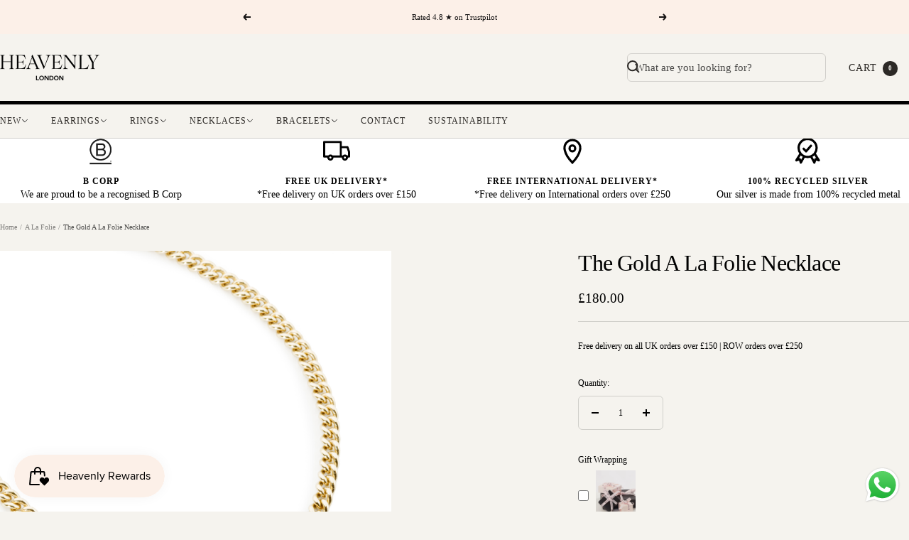

--- FILE ---
content_type: text/html; charset=utf-8
request_url: https://www.heavenlylondon.com/collections/flavia-stuttgen-x-heavenly-a-la-folie/products/a-la-folie-necklace
body_size: 58462
content:
<!doctype html><html class="no-js" lang="en" dir="ltr">
  <head>
    <!-- Start cookieyes banner --> <script id="cookieyes" type="text/javascript" src="https://cdn-cookieyes.com/common/shopify.js"></script> <script id="cookieyes" type="text/javascript" src="https://cdn-cookieyes.com/client_data/9fdc337c6e4dbcc582cb84ad/script.js"></script> <!-- End cookieyes banner -->
    <meta charset="utf-8">
    <meta name="viewport" content="width=device-width, initial-scale=1.0, height=device-height, minimum-scale=1.0, maximum-scale=1.0">
    <meta name="theme-color" content="#f5f3ee">

    <title>The Gold A La Folie Necklace</title><meta name="description" content="At last — the necklace we’ve been waiting for. Aimer à la folie means to love to madness, and this piece is just that. A rope-style chain with four fastening lengths, centred by an 8.5mm bezel-set heart in our signature diamond alternative. Chunky, feminine, unforgettable."><script src="https://ajax.googleapis.com/ajax/libs/jquery/3.7.1/jquery.min.js"></script>
    
    <link rel="canonical" href="https://www.heavenlylondon.com/products/a-la-folie-necklace"><link rel="shortcut icon" href="//www.heavenlylondon.com/cdn/shop/files/HEAVENLYHL_LOGOMARK_BLACK-100.jpg?v=1717649151&width=96" type="image/png"><link rel="preconnect" href="https://cdn.shopify.com">
    <link rel="dns-prefetch" href="https://productreviews.shopifycdn.com">
    <link rel="dns-prefetch" href="https://www.google-analytics.com"><link rel="preload" as="style" href="//www.heavenlylondon.com/cdn/shop/t/56/assets/theme.css?v=172887299142712637981762771242">
    <link rel="preload" as="script" href="//www.heavenlylondon.com/cdn/shop/t/56/assets/vendor.js?v=32643890569905814191762771242">
    <link rel="preload" as="script" href="//www.heavenlylondon.com/cdn/shop/t/56/assets/theme.js?v=183795950766581345241762771242"><link rel="preload" as="fetch" href="/products/a-la-folie-necklace.js" crossorigin><link rel="preload" as="script" href="//www.heavenlylondon.com/cdn/shop/t/56/assets/flickity.js?v=176646718982628074891762771242"><meta property="og:type" content="product">
  <meta property="og:title" content="The Gold A La Folie Necklace">
  <meta property="product:price:amount" content="180.00">
  <meta property="product:price:currency" content="GBP"><meta property="og:image" content="http://www.heavenlylondon.com/cdn/shop/products/6_45ebc6a0-f4c3-4026-a0cb-5755c2b954bb.svg?v=1682062257&width=1024">
  <meta property="og:image:secure_url" content="https://www.heavenlylondon.com/cdn/shop/products/6_45ebc6a0-f4c3-4026-a0cb-5755c2b954bb.svg?v=1682062257&width=1024">
  <meta property="og:image:width" content="2048">
  <meta property="og:image:height" content="2048"><meta property="og:description" content="At last — the necklace we’ve been waiting for. Aimer à la folie means to love to madness, and this piece is just that. A rope-style chain with four fastening lengths, centred by an 8.5mm bezel-set heart in our signature diamond alternative. Chunky, feminine, unforgettable."><meta property="og:url" content="https://www.heavenlylondon.com/products/a-la-folie-necklace">
<meta property="og:site_name" content="Heavenly London"><meta name="twitter:card" content="summary"><meta name="twitter:title" content="The Gold A La Folie Necklace">
  <meta name="twitter:description" content="At last — the necklace we’ve been waiting for. Aimer à la folie means to love to madness, and this piece is just that. A rope-style chain with four fastening lengths, centred by an 8.5mm bezel-set heart in our signature diamond alternative. Chunky, feminine, unforgettable.
"><meta name="twitter:image" content="https://www.heavenlylondon.com/cdn/shop/products/6_45ebc6a0-f4c3-4026-a0cb-5755c2b954bb.svg?v=1682062257&width=1200">
  <meta name="twitter:image:alt" content="">
    <script type="application/ld+json">{"@context":"http:\/\/schema.org\/","@id":"\/products\/a-la-folie-necklace#product","@type":"Product","brand":{"@type":"Brand","name":"Heavenly Necklaces"},"category":"Necklaces","description":"At last — the necklace we’ve been waiting for. Aimer à la folie means to love to madness, and this piece is just that. A rope-style chain with four fastening lengths, centred by an 8.5mm bezel-set heart in our signature diamond alternative. Chunky, feminine, unforgettable.\n","image":"https:\/\/www.heavenlylondon.com\/cdn\/shop\/products\/6_45ebc6a0-f4c3-4026-a0cb-5755c2b954bb.svg?v=1682062257\u0026width=1920","name":"The Gold A La Folie Necklace","offers":{"@id":"\/products\/a-la-folie-necklace?variant=42319558246630#offer","@type":"Offer","availability":"http:\/\/schema.org\/InStock","price":"180.00","priceCurrency":"GBP","url":"https:\/\/www.heavenlylondon.com\/products\/a-la-folie-necklace?variant=42319558246630"},"sku":"TH-NECK-AP569CAA0.5","url":"https:\/\/www.heavenlylondon.com\/products\/a-la-folie-necklace"}</script><script type="application/ld+json">
  {
    "@context": "https://schema.org",
    "@type": "BreadcrumbList",
    "itemListElement": [{
        "@type": "ListItem",
        "position": 1,
        "name": "Home",
        "item": "https://www.heavenlylondon.com"
      },{
            "@type": "ListItem",
            "position": 2,
            "name": "A La Folie",
            "item": "https://www.heavenlylondon.com/collections/flavia-stuttgen-x-heavenly-a-la-folie"
          }, {
            "@type": "ListItem",
            "position": 3,
            "name": "The Gold A La Folie Necklace",
            "item": "https://www.heavenlylondon.com/products/a-la-folie-necklace"
          }]
  }
</script>
    <style>
  /* Typography (heading) */
  
/* Typography (body) */
  
:root {--heading-color: 0, 0, 0;
    --text-color: 0, 0, 0;
    --background: 245, 243, 238;
    --secondary-background: 247, 247, 247;
    --border-color: 208, 207, 202;
    --border-color-darker: 147, 146, 143;
    --success-color: 112, 138, 125;
    --success-background: 218, 222, 215;
    --error-color: 210, 84, 90;
    --error-background: 243, 232, 228;
    --primary-button-background: 44, 41, 38;
    --primary-button-text-color: 255, 255, 255;
    --secondary-button-background: 247, 247, 247;
    --secondary-button-text-color: 12, 27, 84;
    --product-star-rating: 164, 129, 86;
    --product-on-sale-accent: 210, 84, 90;
    --product-sold-out-accent: 111, 113, 155;
    --product-custom-label-background: 64, 93, 230;
    --product-custom-label-text-color: 255, 255, 255;
    --product-custom-label-2-background: 243, 255, 52;
    --product-custom-label-2-text-color: 0, 0, 0;
    --product-low-stock-text-color: 210, 84, 90;
    --product-in-stock-text-color: 46, 158, 123;
    --loading-bar-background: 0, 0, 0;

    /* We duplicate some "base" colors as root colors, which is useful to use on drawer elements or popover without. Those should not be overridden to avoid issues */
    --root-heading-color: 0, 0, 0;
    --root-text-color: 0, 0, 0;
    --root-background: 245, 243, 238;
    --root-border-color: 208, 207, 202;
    --root-primary-button-background: 44, 41, 38;
    --root-primary-button-text-color: 255, 255, 255;

    --base-font-size: 12px;
    --heading-font-family: "New York", Iowan Old Style, Apple Garamond, Baskerville, Times New Roman, Droid Serif, Times, Source Serif Pro, serif, Apple Color Emoji, Segoe UI Emoji, Segoe UI Symbol;
    --heading-font-weight: 400;
    --heading-font-style: normal;
    --heading-text-transform: normal;
    --text-font-family: "New York", Iowan Old Style, Apple Garamond, Baskerville, Times New Roman, Droid Serif, Times, Source Serif Pro, serif, Apple Color Emoji, Segoe UI Emoji, Segoe UI Symbol;
    --text-font-weight: 400;
    --text-font-style: normal;
    --text-font-bold-weight: 700;

    /* Typography (font size) */
    --heading-xxsmall-font-size: 10px;
    --heading-xsmall-font-size: 10px;
    --heading-small-font-size: 11px;
    --heading-large-font-size: 32px;
    --heading-h1-font-size: 32px;
    --heading-h2-font-size: 28px;
    --heading-h3-font-size: 26px;
    --heading-h4-font-size: 22px;
    --heading-h5-font-size: 18px;
    --heading-h6-font-size: 16px;

    /* Control the look and feel of the theme by changing radius of various elements */
    --button-border-radius: 6px;
    --block-border-radius: 0px;
    --block-border-radius-reduced: 0px;
    --color-swatch-border-radius: 100%;

    /* Button size */
    --button-height: 48px;
    --button-small-height: 40px;

    /* Form related */
    --form-input-field-height: 48px;
    --form-input-gap: 16px;
    --form-submit-margin: 24px;

    /* Product listing related variables */
    --product-list-block-spacing: 32px;

    /* Video related */
    --play-button-background: 245, 243, 238;
    --play-button-arrow: 0, 0, 0;

    /* RTL support */
    --transform-logical-flip: 1;
    --transform-origin-start: left;
    --transform-origin-end: right;

    /* Other */
    --zoom-cursor-svg-url: url(//www.heavenlylondon.com/cdn/shop/t/56/assets/zoom-cursor.svg?v=45175771391630133581762773399);
    --arrow-right-svg-url: url(//www.heavenlylondon.com/cdn/shop/t/56/assets/arrow-right.svg?v=70871338000329279091762771242);
    --arrow-left-svg-url: url(//www.heavenlylondon.com/cdn/shop/t/56/assets/arrow-left.svg?v=176537643540911574551762771242);

    /* Some useful variables that we can reuse in our CSS. Some explanation are needed for some of them:
       - container-max-width-minus-gutters: represents the container max width without the edge gutters
       - container-outer-width: considering the screen width, represent all the space outside the container
       - container-outer-margin: same as container-outer-width but get set to 0 inside a container
       - container-inner-width: the effective space inside the container (minus gutters)
       - grid-column-width: represents the width of a single column of the grid
       - vertical-breather: this is a variable that defines the global "spacing" between sections, and inside the section
                            to create some "breath" and minimum spacing
     */
    --container-max-width: 1600px;
    --container-gutter: 24px;
    --container-max-width-minus-gutters: calc(var(--container-max-width) - (var(--container-gutter)) * 2);
    --container-outer-width: max(calc((100vw - var(--container-max-width-minus-gutters)) / 2), var(--container-gutter));
    --container-outer-margin: var(--container-outer-width);
    --container-inner-width: calc(100vw - var(--container-outer-width) * 2);

    --grid-column-count: 10;
    --grid-gap: 24px;
    --grid-column-width: calc((100vw - var(--container-outer-width) * 2 - var(--grid-gap) * (var(--grid-column-count) - 1)) / var(--grid-column-count));

    --vertical-breather: 36px;
    --vertical-breather-tight: 36px;

    /* Shopify related variables */
    --payment-terms-background-color: #f5f3ee;
  }

  @media screen and (min-width: 741px) {
    :root {
      --container-gutter: 40px;
      --grid-column-count: 20;
      --vertical-breather: 48px;
      --vertical-breather-tight: 48px;

      /* Typography (font size) */
      --heading-xsmall-font-size: 11px;
      --heading-small-font-size: 12px;
      --heading-large-font-size: 48px;
      --heading-h1-font-size: 48px;
      --heading-h2-font-size: 36px;
      --heading-h3-font-size: 30px;
      --heading-h4-font-size: 22px;
      --heading-h5-font-size: 18px;
      --heading-h6-font-size: 16px;

      /* Form related */
      --form-input-field-height: 52px;
      --form-submit-margin: 32px;

      /* Button size */
      --button-height: 52px;
      --button-small-height: 44px;
    }
  }

  @media screen and (min-width: 1200px) {
    :root {
      --vertical-breather: 64px;
      --vertical-breather-tight: 48px;
      --product-list-block-spacing: 48px;

      /* Typography */
      --heading-large-font-size: 58px;
      --heading-h1-font-size: 50px;
      --heading-h2-font-size: 44px;
      --heading-h3-font-size: 32px;
      --heading-h4-font-size: 26px;
      --heading-h5-font-size: 22px;
      --heading-h6-font-size: 16px;
    }
  }

  @media screen and (min-width: 1600px) {
    :root {
      --vertical-breather: 64px;
      --vertical-breather-tight: 48px;
    }
  }
</style>
    <script>
  // This allows to expose several variables to the global scope, to be used in scripts
  window.themeVariables = {
    settings: {
      direction: "ltr",
      pageType: "product",
      cartCount: 0,
      moneyFormat: "\u003cspan class=money\u003e£{{amount}}\u003c\/span\u003e",
      moneyWithCurrencyFormat: "\u003cspan class=money\u003e£{{amount}}\u003c\/span\u003e",
      showVendor: false,
      discountMode: "saving",
      currencyCodeEnabled: false,
      cartType: "message",
      cartCurrency: "GBP",
      mobileZoomFactor: 2.5
    },

    routes: {
      host: "www.heavenlylondon.com",
      rootUrl: "\/",
      rootUrlWithoutSlash: '',
      cartUrl: "\/cart",
      cartAddUrl: "\/cart\/add",
      cartChangeUrl: "\/cart\/change",
      searchUrl: "\/search",
      predictiveSearchUrl: "\/search\/suggest",
      productRecommendationsUrl: "\/recommendations\/products"
    },

    strings: {
      accessibilityDelete: "Delete",
      accessibilityClose: "Close",
      collectionSoldOut: "Sold out",
      collectionDiscount: "Save @savings@",
      productSalePrice: "Sale price",
      productRegularPrice: "Regular price",
      productFormUnavailable: "Unavailable",
      productFormSoldOut: "Sold out",
      productFormPreOrder: "Pre-order",
      productFormAddToCart: "Add to cart",
      searchNoResults: "No results could be found.",
      searchNewSearch: "New search",
      searchProducts: "Products",
      searchArticles: "Journal",
      searchPages: "Pages",
      searchCollections: "Collections",
      cartViewCart: "View cart",
      cartItemAdded: "Item added to your cart!",
      cartItemAddedShort: "Added to your cart!",
      cartAddOrderNote: "Add order note",
      cartEditOrderNote: "Edit order note",
      shippingEstimatorNoResults: "Sorry, we do not ship to your address.",
      shippingEstimatorOneResult: "There is one shipping rate for your address:",
      shippingEstimatorMultipleResults: "There are several shipping rates for your address:",
      shippingEstimatorError: "One or more error occurred while retrieving shipping rates:"
    },

    libs: {
      flickity: "\/\/www.heavenlylondon.com\/cdn\/shop\/t\/56\/assets\/flickity.js?v=176646718982628074891762771242",
      photoswipe: "\/\/www.heavenlylondon.com\/cdn\/shop\/t\/56\/assets\/photoswipe.js?v=132268647426145925301762771242",
      qrCode: "\/\/www.heavenlylondon.com\/cdn\/shopifycloud\/storefront\/assets\/themes_support\/vendor\/qrcode-3f2b403b.js"
    },

    breakpoints: {
      phone: 'screen and (max-width: 740px)',
      tablet: 'screen and (min-width: 741px) and (max-width: 999px)',
      tabletAndUp: 'screen and (min-width: 741px)',
      pocket: 'screen and (max-width: 999px)',
      lap: 'screen and (min-width: 1000px) and (max-width: 1199px)',
      lapAndUp: 'screen and (min-width: 1000px)',
      desktop: 'screen and (min-width: 1200px)',
      wide: 'screen and (min-width: 1400px)'
    }
  };

  window.addEventListener('pageshow', async () => {
    const cartContent = await (await fetch(`${window.themeVariables.routes.cartUrl}.js`, {cache: 'reload'})).json();
    document.documentElement.dispatchEvent(new CustomEvent('cart:refresh', {detail: {cart: cartContent}}));
  });

  if ('noModule' in HTMLScriptElement.prototype) {
    // Old browsers (like IE) that does not support module will be considered as if not executing JS at all
    document.documentElement.className = document.documentElement.className.replace('no-js', 'js');

    requestAnimationFrame(() => {
      const viewportHeight = (window.visualViewport ? window.visualViewport.height : document.documentElement.clientHeight);
      document.documentElement.style.setProperty('--window-height',viewportHeight + 'px');
    });
  }// We save the product ID in local storage to be eventually used for recently viewed section
    try {
      const items = JSON.parse(localStorage.getItem('theme:recently-viewed-products') || '[]');

      // We check if the current product already exists, and if it does not, we add it at the start
      if (!items.includes(7556626317542)) {
        items.unshift(7556626317542);
      }

      localStorage.setItem('theme:recently-viewed-products', JSON.stringify(items.slice(0, 20)));
    } catch (e) {
      // Safari in private mode does not allow setting item, we silently fail
    }</script>

    <link rel="stylesheet" href="//www.heavenlylondon.com/cdn/shop/t/56/assets/theme.css?v=172887299142712637981762771242">
<link rel="stylesheet" href="https://cdn.jsdelivr.net/npm/@fancyapps/ui/dist/fancybox.css" />
    <script src="//www.heavenlylondon.com/cdn/shop/t/56/assets/vendor.js?v=32643890569905814191762771242" defer></script>
    <script src="//www.heavenlylondon.com/cdn/shop/t/56/assets/theme.js?v=183795950766581345241762771242" defer></script>
    <script src="//www.heavenlylondon.com/cdn/shop/t/56/assets/custom.js?v=167639537848865775061762771242" defer></script>

    <script>window.performance && window.performance.mark && window.performance.mark('shopify.content_for_header.start');</script><meta name="google-site-verification" content="xRdh5Nx3PS5MRHsiqmioFVuLxdV17xPwXIAkExk0uaM">
<meta name="google-site-verification" content="ZDt-nArzXWGVhIcVZBu_5s7TFYggEtmOtU0nuZR3e74">
<meta id="shopify-digital-wallet" name="shopify-digital-wallet" content="/6624837695/digital_wallets/dialog">
<meta name="shopify-checkout-api-token" content="b7d767484cd25b41143ca79a62911333">
<meta id="in-context-paypal-metadata" data-shop-id="6624837695" data-venmo-supported="false" data-environment="production" data-locale="en_US" data-paypal-v4="true" data-currency="GBP">
<link rel="alternate" type="application/json+oembed" href="https://www.heavenlylondon.com/products/a-la-folie-necklace.oembed">
<script async="async" src="/checkouts/internal/preloads.js?locale=en-GB"></script>
<link rel="preconnect" href="https://shop.app" crossorigin="anonymous">
<script async="async" src="https://shop.app/checkouts/internal/preloads.js?locale=en-GB&shop_id=6624837695" crossorigin="anonymous"></script>
<script id="apple-pay-shop-capabilities" type="application/json">{"shopId":6624837695,"countryCode":"GB","currencyCode":"GBP","merchantCapabilities":["supports3DS"],"merchantId":"gid:\/\/shopify\/Shop\/6624837695","merchantName":"Heavenly London","requiredBillingContactFields":["postalAddress","email","phone"],"requiredShippingContactFields":["postalAddress","email","phone"],"shippingType":"shipping","supportedNetworks":["visa","maestro","masterCard","discover","elo"],"total":{"type":"pending","label":"Heavenly London","amount":"1.00"},"shopifyPaymentsEnabled":true,"supportsSubscriptions":true}</script>
<script id="shopify-features" type="application/json">{"accessToken":"b7d767484cd25b41143ca79a62911333","betas":["rich-media-storefront-analytics"],"domain":"www.heavenlylondon.com","predictiveSearch":true,"shopId":6624837695,"locale":"en"}</script>
<script>var Shopify = Shopify || {};
Shopify.shop = "heavenly-necklaces-store.myshopify.com";
Shopify.locale = "en";
Shopify.currency = {"active":"GBP","rate":"1.0"};
Shopify.country = "GB";
Shopify.theme = {"name":"BLACK FRIDAY","id":177695555960,"schema_name":"Focal","schema_version":"12.3.0","theme_store_id":714,"role":"main"};
Shopify.theme.handle = "null";
Shopify.theme.style = {"id":null,"handle":null};
Shopify.cdnHost = "www.heavenlylondon.com/cdn";
Shopify.routes = Shopify.routes || {};
Shopify.routes.root = "/";</script>
<script type="module">!function(o){(o.Shopify=o.Shopify||{}).modules=!0}(window);</script>
<script>!function(o){function n(){var o=[];function n(){o.push(Array.prototype.slice.apply(arguments))}return n.q=o,n}var t=o.Shopify=o.Shopify||{};t.loadFeatures=n(),t.autoloadFeatures=n()}(window);</script>
<script>
  window.ShopifyPay = window.ShopifyPay || {};
  window.ShopifyPay.apiHost = "shop.app\/pay";
  window.ShopifyPay.redirectState = null;
</script>
<script id="shop-js-analytics" type="application/json">{"pageType":"product"}</script>
<script defer="defer" async type="module" src="//www.heavenlylondon.com/cdn/shopifycloud/shop-js/modules/v2/client.init-shop-cart-sync_BT-GjEfc.en.esm.js"></script>
<script defer="defer" async type="module" src="//www.heavenlylondon.com/cdn/shopifycloud/shop-js/modules/v2/chunk.common_D58fp_Oc.esm.js"></script>
<script defer="defer" async type="module" src="//www.heavenlylondon.com/cdn/shopifycloud/shop-js/modules/v2/chunk.modal_xMitdFEc.esm.js"></script>
<script type="module">
  await import("//www.heavenlylondon.com/cdn/shopifycloud/shop-js/modules/v2/client.init-shop-cart-sync_BT-GjEfc.en.esm.js");
await import("//www.heavenlylondon.com/cdn/shopifycloud/shop-js/modules/v2/chunk.common_D58fp_Oc.esm.js");
await import("//www.heavenlylondon.com/cdn/shopifycloud/shop-js/modules/v2/chunk.modal_xMitdFEc.esm.js");

  window.Shopify.SignInWithShop?.initShopCartSync?.({"fedCMEnabled":true,"windoidEnabled":true});

</script>
<script>
  window.Shopify = window.Shopify || {};
  if (!window.Shopify.featureAssets) window.Shopify.featureAssets = {};
  window.Shopify.featureAssets['shop-js'] = {"shop-cart-sync":["modules/v2/client.shop-cart-sync_DZOKe7Ll.en.esm.js","modules/v2/chunk.common_D58fp_Oc.esm.js","modules/v2/chunk.modal_xMitdFEc.esm.js"],"init-fed-cm":["modules/v2/client.init-fed-cm_B6oLuCjv.en.esm.js","modules/v2/chunk.common_D58fp_Oc.esm.js","modules/v2/chunk.modal_xMitdFEc.esm.js"],"shop-cash-offers":["modules/v2/client.shop-cash-offers_D2sdYoxE.en.esm.js","modules/v2/chunk.common_D58fp_Oc.esm.js","modules/v2/chunk.modal_xMitdFEc.esm.js"],"shop-login-button":["modules/v2/client.shop-login-button_QeVjl5Y3.en.esm.js","modules/v2/chunk.common_D58fp_Oc.esm.js","modules/v2/chunk.modal_xMitdFEc.esm.js"],"pay-button":["modules/v2/client.pay-button_DXTOsIq6.en.esm.js","modules/v2/chunk.common_D58fp_Oc.esm.js","modules/v2/chunk.modal_xMitdFEc.esm.js"],"shop-button":["modules/v2/client.shop-button_DQZHx9pm.en.esm.js","modules/v2/chunk.common_D58fp_Oc.esm.js","modules/v2/chunk.modal_xMitdFEc.esm.js"],"avatar":["modules/v2/client.avatar_BTnouDA3.en.esm.js"],"init-windoid":["modules/v2/client.init-windoid_CR1B-cfM.en.esm.js","modules/v2/chunk.common_D58fp_Oc.esm.js","modules/v2/chunk.modal_xMitdFEc.esm.js"],"init-shop-for-new-customer-accounts":["modules/v2/client.init-shop-for-new-customer-accounts_C_vY_xzh.en.esm.js","modules/v2/client.shop-login-button_QeVjl5Y3.en.esm.js","modules/v2/chunk.common_D58fp_Oc.esm.js","modules/v2/chunk.modal_xMitdFEc.esm.js"],"init-shop-email-lookup-coordinator":["modules/v2/client.init-shop-email-lookup-coordinator_BI7n9ZSv.en.esm.js","modules/v2/chunk.common_D58fp_Oc.esm.js","modules/v2/chunk.modal_xMitdFEc.esm.js"],"init-shop-cart-sync":["modules/v2/client.init-shop-cart-sync_BT-GjEfc.en.esm.js","modules/v2/chunk.common_D58fp_Oc.esm.js","modules/v2/chunk.modal_xMitdFEc.esm.js"],"shop-toast-manager":["modules/v2/client.shop-toast-manager_DiYdP3xc.en.esm.js","modules/v2/chunk.common_D58fp_Oc.esm.js","modules/v2/chunk.modal_xMitdFEc.esm.js"],"init-customer-accounts":["modules/v2/client.init-customer-accounts_D9ZNqS-Q.en.esm.js","modules/v2/client.shop-login-button_QeVjl5Y3.en.esm.js","modules/v2/chunk.common_D58fp_Oc.esm.js","modules/v2/chunk.modal_xMitdFEc.esm.js"],"init-customer-accounts-sign-up":["modules/v2/client.init-customer-accounts-sign-up_iGw4briv.en.esm.js","modules/v2/client.shop-login-button_QeVjl5Y3.en.esm.js","modules/v2/chunk.common_D58fp_Oc.esm.js","modules/v2/chunk.modal_xMitdFEc.esm.js"],"shop-follow-button":["modules/v2/client.shop-follow-button_CqMgW2wH.en.esm.js","modules/v2/chunk.common_D58fp_Oc.esm.js","modules/v2/chunk.modal_xMitdFEc.esm.js"],"checkout-modal":["modules/v2/client.checkout-modal_xHeaAweL.en.esm.js","modules/v2/chunk.common_D58fp_Oc.esm.js","modules/v2/chunk.modal_xMitdFEc.esm.js"],"shop-login":["modules/v2/client.shop-login_D91U-Q7h.en.esm.js","modules/v2/chunk.common_D58fp_Oc.esm.js","modules/v2/chunk.modal_xMitdFEc.esm.js"],"lead-capture":["modules/v2/client.lead-capture_BJmE1dJe.en.esm.js","modules/v2/chunk.common_D58fp_Oc.esm.js","modules/v2/chunk.modal_xMitdFEc.esm.js"],"payment-terms":["modules/v2/client.payment-terms_Ci9AEqFq.en.esm.js","modules/v2/chunk.common_D58fp_Oc.esm.js","modules/v2/chunk.modal_xMitdFEc.esm.js"]};
</script>
<script>(function() {
  var isLoaded = false;
  function asyncLoad() {
    if (isLoaded) return;
    isLoaded = true;
    var urls = ["https:\/\/nulls.solutions\/shopify\/gift-wrap\/app\/js\/nulls-gift-wrap.js?shop=heavenly-necklaces-store.myshopify.com","https:\/\/swymv3free-01.azureedge.net\/code\/swym-shopify.js?shop=heavenly-necklaces-store.myshopify.com","https:\/\/dr4qe3ddw9y32.cloudfront.net\/awin-shopify-integration-code.js?aid=39426\u0026v=shopifyApp_5.2.3\u0026ts=1750932161490\u0026shop=heavenly-necklaces-store.myshopify.com","https:\/\/ecommplugins-scripts.trustpilot.com\/v2.1\/js\/header.min.js?settings=eyJrZXkiOiJjZE1QNlN2Nkcyd3Z1UUgzIiwicyI6Im5vbmUifQ==\u0026shop=heavenly-necklaces-store.myshopify.com","https:\/\/ecommplugins-trustboxsettings.trustpilot.com\/heavenly-necklaces-store.myshopify.com.js?settings=1692947480246\u0026shop=heavenly-necklaces-store.myshopify.com","https:\/\/crossborder-integration.global-e.com\/resources\/js\/app?shop=heavenly-necklaces-store.myshopify.com","\/\/cdn.shopify.com\/proxy\/da6cc2d064d558048d57d8f3578d775048daa6160d6a53f345ff22ad05c8a563\/web.global-e.com\/merchant\/storefrontattributes?merchantid=10001463\u0026shop=heavenly-necklaces-store.myshopify.com\u0026sp-cache-control=cHVibGljLCBtYXgtYWdlPTkwMA","https:\/\/omnisnippet1.com\/platforms\/shopify.js?source=scriptTag\u0026v=2025-05-15T12\u0026shop=heavenly-necklaces-store.myshopify.com","https:\/\/loox.io\/widget\/z9_S5ZA5Ce\/loox.1764175384657.js?shop=heavenly-necklaces-store.myshopify.com","\/\/backinstock.useamp.com\/widget\/14061_1767154102.js?category=bis\u0026v=6\u0026shop=heavenly-necklaces-store.myshopify.com","https:\/\/s3.eu-west-1.amazonaws.com\/production-klarna-il-shopify-osm\/f1b3d17aa67707db5225aa5747c03d331dbcb8ea\/heavenly-necklaces-store.myshopify.com-1767859252263.js?shop=heavenly-necklaces-store.myshopify.com","https:\/\/api.fastbundle.co\/scripts\/src.js?shop=heavenly-necklaces-store.myshopify.com"];
    for (var i = 0; i < urls.length; i++) {
      var s = document.createElement('script');
      s.type = 'text/javascript';
      s.async = true;
      s.src = urls[i];
      var x = document.getElementsByTagName('script')[0];
      x.parentNode.insertBefore(s, x);
    }
  };
  if(window.attachEvent) {
    window.attachEvent('onload', asyncLoad);
  } else {
    window.addEventListener('load', asyncLoad, false);
  }
})();</script>
<script id="__st">var __st={"a":6624837695,"offset":0,"reqid":"b2ec7d27-cc94-41b5-a793-1ac07920e499-1769428668","pageurl":"www.heavenlylondon.com\/collections\/flavia-stuttgen-x-heavenly-a-la-folie\/products\/a-la-folie-necklace","u":"ab304a85e917","p":"product","rtyp":"product","rid":7556626317542};</script>
<script>window.ShopifyPaypalV4VisibilityTracking = true;</script>
<script id="captcha-bootstrap">!function(){'use strict';const t='contact',e='account',n='new_comment',o=[[t,t],['blogs',n],['comments',n],[t,'customer']],c=[[e,'customer_login'],[e,'guest_login'],[e,'recover_customer_password'],[e,'create_customer']],r=t=>t.map((([t,e])=>`form[action*='/${t}']:not([data-nocaptcha='true']) input[name='form_type'][value='${e}']`)).join(','),a=t=>()=>t?[...document.querySelectorAll(t)].map((t=>t.form)):[];function s(){const t=[...o],e=r(t);return a(e)}const i='password',u='form_key',d=['recaptcha-v3-token','g-recaptcha-response','h-captcha-response',i],f=()=>{try{return window.sessionStorage}catch{return}},m='__shopify_v',_=t=>t.elements[u];function p(t,e,n=!1){try{const o=window.sessionStorage,c=JSON.parse(o.getItem(e)),{data:r}=function(t){const{data:e,action:n}=t;return t[m]||n?{data:e,action:n}:{data:t,action:n}}(c);for(const[e,n]of Object.entries(r))t.elements[e]&&(t.elements[e].value=n);n&&o.removeItem(e)}catch(o){console.error('form repopulation failed',{error:o})}}const l='form_type',E='cptcha';function T(t){t.dataset[E]=!0}const w=window,h=w.document,L='Shopify',v='ce_forms',y='captcha';let A=!1;((t,e)=>{const n=(g='f06e6c50-85a8-45c8-87d0-21a2b65856fe',I='https://cdn.shopify.com/shopifycloud/storefront-forms-hcaptcha/ce_storefront_forms_captcha_hcaptcha.v1.5.2.iife.js',D={infoText:'Protected by hCaptcha',privacyText:'Privacy',termsText:'Terms'},(t,e,n)=>{const o=w[L][v],c=o.bindForm;if(c)return c(t,g,e,D).then(n);var r;o.q.push([[t,g,e,D],n]),r=I,A||(h.body.append(Object.assign(h.createElement('script'),{id:'captcha-provider',async:!0,src:r})),A=!0)});var g,I,D;w[L]=w[L]||{},w[L][v]=w[L][v]||{},w[L][v].q=[],w[L][y]=w[L][y]||{},w[L][y].protect=function(t,e){n(t,void 0,e),T(t)},Object.freeze(w[L][y]),function(t,e,n,w,h,L){const[v,y,A,g]=function(t,e,n){const i=e?o:[],u=t?c:[],d=[...i,...u],f=r(d),m=r(i),_=r(d.filter((([t,e])=>n.includes(e))));return[a(f),a(m),a(_),s()]}(w,h,L),I=t=>{const e=t.target;return e instanceof HTMLFormElement?e:e&&e.form},D=t=>v().includes(t);t.addEventListener('submit',(t=>{const e=I(t);if(!e)return;const n=D(e)&&!e.dataset.hcaptchaBound&&!e.dataset.recaptchaBound,o=_(e),c=g().includes(e)&&(!o||!o.value);(n||c)&&t.preventDefault(),c&&!n&&(function(t){try{if(!f())return;!function(t){const e=f();if(!e)return;const n=_(t);if(!n)return;const o=n.value;o&&e.removeItem(o)}(t);const e=Array.from(Array(32),(()=>Math.random().toString(36)[2])).join('');!function(t,e){_(t)||t.append(Object.assign(document.createElement('input'),{type:'hidden',name:u})),t.elements[u].value=e}(t,e),function(t,e){const n=f();if(!n)return;const o=[...t.querySelectorAll(`input[type='${i}']`)].map((({name:t})=>t)),c=[...d,...o],r={};for(const[a,s]of new FormData(t).entries())c.includes(a)||(r[a]=s);n.setItem(e,JSON.stringify({[m]:1,action:t.action,data:r}))}(t,e)}catch(e){console.error('failed to persist form',e)}}(e),e.submit())}));const S=(t,e)=>{t&&!t.dataset[E]&&(n(t,e.some((e=>e===t))),T(t))};for(const o of['focusin','change'])t.addEventListener(o,(t=>{const e=I(t);D(e)&&S(e,y())}));const B=e.get('form_key'),M=e.get(l),P=B&&M;t.addEventListener('DOMContentLoaded',(()=>{const t=y();if(P)for(const e of t)e.elements[l].value===M&&p(e,B);[...new Set([...A(),...v().filter((t=>'true'===t.dataset.shopifyCaptcha))])].forEach((e=>S(e,t)))}))}(h,new URLSearchParams(w.location.search),n,t,e,['guest_login'])})(!0,!0)}();</script>
<script integrity="sha256-4kQ18oKyAcykRKYeNunJcIwy7WH5gtpwJnB7kiuLZ1E=" data-source-attribution="shopify.loadfeatures" defer="defer" src="//www.heavenlylondon.com/cdn/shopifycloud/storefront/assets/storefront/load_feature-a0a9edcb.js" crossorigin="anonymous"></script>
<script crossorigin="anonymous" defer="defer" src="//www.heavenlylondon.com/cdn/shopifycloud/storefront/assets/shopify_pay/storefront-65b4c6d7.js?v=20250812"></script>
<script data-source-attribution="shopify.dynamic_checkout.dynamic.init">var Shopify=Shopify||{};Shopify.PaymentButton=Shopify.PaymentButton||{isStorefrontPortableWallets:!0,init:function(){window.Shopify.PaymentButton.init=function(){};var t=document.createElement("script");t.src="https://www.heavenlylondon.com/cdn/shopifycloud/portable-wallets/latest/portable-wallets.en.js",t.type="module",document.head.appendChild(t)}};
</script>
<script data-source-attribution="shopify.dynamic_checkout.buyer_consent">
  function portableWalletsHideBuyerConsent(e){var t=document.getElementById("shopify-buyer-consent"),n=document.getElementById("shopify-subscription-policy-button");t&&n&&(t.classList.add("hidden"),t.setAttribute("aria-hidden","true"),n.removeEventListener("click",e))}function portableWalletsShowBuyerConsent(e){var t=document.getElementById("shopify-buyer-consent"),n=document.getElementById("shopify-subscription-policy-button");t&&n&&(t.classList.remove("hidden"),t.removeAttribute("aria-hidden"),n.addEventListener("click",e))}window.Shopify?.PaymentButton&&(window.Shopify.PaymentButton.hideBuyerConsent=portableWalletsHideBuyerConsent,window.Shopify.PaymentButton.showBuyerConsent=portableWalletsShowBuyerConsent);
</script>
<script data-source-attribution="shopify.dynamic_checkout.cart.bootstrap">document.addEventListener("DOMContentLoaded",(function(){function t(){return document.querySelector("shopify-accelerated-checkout-cart, shopify-accelerated-checkout")}if(t())Shopify.PaymentButton.init();else{new MutationObserver((function(e,n){t()&&(Shopify.PaymentButton.init(),n.disconnect())})).observe(document.body,{childList:!0,subtree:!0})}}));
</script>
<link id="shopify-accelerated-checkout-styles" rel="stylesheet" media="screen" href="https://www.heavenlylondon.com/cdn/shopifycloud/portable-wallets/latest/accelerated-checkout-backwards-compat.css" crossorigin="anonymous">
<style id="shopify-accelerated-checkout-cart">
        #shopify-buyer-consent {
  margin-top: 1em;
  display: inline-block;
  width: 100%;
}

#shopify-buyer-consent.hidden {
  display: none;
}

#shopify-subscription-policy-button {
  background: none;
  border: none;
  padding: 0;
  text-decoration: underline;
  font-size: inherit;
  cursor: pointer;
}

#shopify-subscription-policy-button::before {
  box-shadow: none;
}

      </style>

<script>window.performance && window.performance.mark && window.performance.mark('shopify.content_for_header.end');</script>
  <!-- BEGIN app block: shopify://apps/essential-announcer/blocks/app-embed/93b5429f-c8d6-4c33-ae14-250fd84f361b --><script>
  
    window.essentialAnnouncementConfigs = [];
  
  window.essentialAnnouncementMeta = {
    productCollections: [{"id":454082887910,"handle":"18k-gold-vermeil-necklaces","updated_at":"2026-01-24T12:08:18+00:00","published_at":"2024-10-17T10:40:28+01:00","sort_order":"created-desc","template_suffix":"","published_scope":"global","title":"18K Gold Vermeil Necklaces","body_html":""},{"id":402291949798,"handle":"flavia-stuttgen-x-heavenly-a-la-folie","title":"A La Folie","updated_at":"2026-01-20T12:07:56+00:00","body_html":"\u003ch1 style=\"text-align: center;\"\u003e\u003cspan data-mce-fragment=\"1\"\u003eA La Folie\u003c\/span\u003e\u003c\/h1\u003e\n\u003ch2 style=\"text-align: center;\"\u003e\u003cem\u003ewith Flavia Stuttgen\u003c\/em\u003e\u003c\/h2\u003e","published_at":"2022-04-12T11:52:07+01:00","sort_order":"best-selling","template_suffix":"","disjunctive":false,"rules":[{"column":"tag","relation":"equals","condition":"A La Folie"}],"published_scope":"global","image":{"created_at":"2023-12-01T08:05:01+00:00","alt":null,"width":2500,"height":750,"src":"\/\/www.heavenlylondon.com\/cdn\/shop\/collections\/SHEERLUXE18973_34bbd39c-e06d-4b3e-8c55-27c266b6c9ff.jpg?v=1701417901"}},{"id":411117355238,"handle":"black-friday","title":"black friday","updated_at":"2026-01-25T12:08:28+00:00","body_html":"","published_at":"2022-10-25T10:18:01+01:00","sort_order":"best-selling","template_suffix":"","disjunctive":false,"rules":[{"column":"tag","relation":"equals","condition":"blackfriday"}],"published_scope":"global"},{"id":454025871590,"handle":"chain-necklaces","updated_at":"2026-01-24T12:08:18+00:00","published_at":"2024-10-16T20:43:59+01:00","sort_order":"manual","template_suffix":"","published_scope":"global","title":"Chain Necklaces","body_html":""},{"id":443137917158,"handle":"cubic-zirconia","title":"Cubic Zirconia","updated_at":"2026-01-25T12:08:28+00:00","body_html":"","published_at":"2024-06-13T14:21:09+01:00","sort_order":"best-selling","template_suffix":"","disjunctive":false,"rules":[{"column":"tag","relation":"equals","condition":"cz"}],"published_scope":"global"},{"id":454085509350,"handle":"cubic-zirconia-necklaces","updated_at":"2026-01-23T12:09:35+00:00","published_at":"2024-10-17T13:37:36+01:00","sort_order":"created-desc","template_suffix":"","published_scope":"global","title":"Cubic Zirconia Necklaces","body_html":""},{"id":449013088486,"handle":"except-bespoke","title":"Except Bespoke","updated_at":"2026-01-25T12:08:28+00:00","body_html":"","published_at":"2024-08-15T12:31:48+01:00","sort_order":"best-selling","template_suffix":"","disjunctive":false,"rules":[{"column":"tag","relation":"equals","condition":"exceptbespoke"}],"published_scope":"global"},{"id":414320525542,"handle":"except-fine","title":"EXCEPT FINE","updated_at":"2026-01-25T12:08:28+00:00","body_html":"","published_at":"2023-03-13T11:01:11+00:00","sort_order":"best-selling","template_suffix":"","disjunctive":false,"rules":[{"column":"tag","relation":"equals","condition":"exceptfine"}],"published_scope":"global"},{"id":454131515622,"handle":"excluding-bespoke-and-fine","updated_at":"2026-01-25T12:08:28+00:00","published_at":"2024-10-19T07:04:37+01:00","sort_order":"alpha-asc","template_suffix":"","published_scope":"global","title":"Excluding Bespoke and Fine","body_html":""},{"id":167131938879,"handle":"flavia-stuttgen-x-hn-bisou-bisou","title":"Flavia Stuttgen x HN","updated_at":"2026-01-24T12:08:18+00:00","body_html":"\u003cdiv style=\"text-align: start;\"\u003eShop our best-selling collaborations with Flavia Stuttgen\u003c\/div\u003e\n\u003ch1 style=\"margin-top: 25px;\"\u003e\u003c\/h1\u003e","published_at":"2020-10-12T19:35:29+01:00","sort_order":"manual","template_suffix":"","disjunctive":true,"rules":[{"column":"tag","relation":"equals","condition":"bisou"},{"column":"tag","relation":"equals","condition":"Flavia"}],"published_scope":"global","image":{"created_at":"2020-10-12T19:35:27+01:00","alt":null,"width":3125,"height":1042,"src":"\/\/www.heavenlylondon.com\/cdn\/shop\/collections\/9.png?v=1649759622"}},{"id":454079938790,"handle":"heart-necklaces","updated_at":"2026-01-23T12:09:35+00:00","published_at":"2024-10-17T08:05:56+01:00","sort_order":"alpha-asc","template_suffix":"","published_scope":"global","title":"Heart Necklaces","body_html":""},{"id":668600140152,"handle":"minus-fine-and-afterlight","updated_at":"2026-01-25T12:08:28+00:00","published_at":"2025-10-23T13:42:14+01:00","sort_order":"best-selling","template_suffix":"","published_scope":"global","title":"minus fine and afterlight","body_html":""},{"id":61771579455,"handle":"necklaces","title":"Necklaces","updated_at":"2026-01-24T12:08:18+00:00","body_html":"\u003cp style=\"text-align: center; font-family: Quicksand, 'MS Sans Serif', Geneva, sans-serif; \/* color: #1b1919; *\/font-size: 16px; color: #000;\"\u003e\u003cspan style=\"color: #000000;\"\u003eLatest and amazing \u003ca style=\"color: #000000;\" href=\"https:\/\/heavenlynecklaces.com\/collections\/real-gems\"\u003eimitation diamond\u003c\/a\u003e pendant set and zodiac necklaces, the perfect design for a truly beautiful and timeless investment piece. Capture the shine \u0026amp; sparkle with a beautiful necklace. Buy Now!\u003c\/span\u003e\u003c\/p\u003e","published_at":"2018-08-02T15:50:32+01:00","sort_order":"manual","template_suffix":"","disjunctive":false,"rules":[{"column":"type","relation":"equals","condition":"Necklaces"}],"published_scope":"global","image":{"created_at":"2022-04-08T11:36:49+01:00","alt":null,"width":2500,"height":833,"src":"\/\/www.heavenlylondon.com\/cdn\/shop\/collections\/PDPAOLA_I_Real_jewelry_for_real_women_I_Official_Site_53fd5d7c-fcc8-41af-a915-a49785623c50.png?v=1666245530"}},{"id":265189458117,"handle":"all","title":"Products","updated_at":"2026-01-25T12:08:28+00:00","body_html":"\u003ch1 style=\"text-align: center; font-family: Quicksand, 'MS Sans Serif', Geneva, sans-serif; \/* color: #1b1919; *\/font-size: 16px; color: #000;\"\u003e\u003cstrong\u003eImitation Diamond Jewellery Collection\u003c\/strong\u003e\u003c\/h1\u003e\n\u003ch3 style=\"text-align: center; font-size: 16px; color: #1b1919; text-transform: none; font-weight: normal; font-style: normal; margin-bottom: 20px; line-height: 1.4;\"\u003e\u003cspan style=\"color: #000000;\"\u003eOur new imitation jewellery \u003ca href=\"https:\/\/heavenlynecklaces.com\/collections\/all\" style=\"color: #000000;\"\u003ecollection\u003c\/a\u003e is perfect for all your needs. You’ll find a wide assortment of necklaces \u0026amp; pendants for every occasion of your life. Here are a few beloved and latest \u003ca href=\"https:\/\/heavenlynecklaces.com\/collections\/fab-fakes\" style=\"color: #000000;\"\u003ejewellery\u003c\/a\u003e designs.\u003c\/span\u003e\u003c\/h3\u003e","published_at":"2021-04-14T11:20:57+01:00","sort_order":"manual","template_suffix":"","disjunctive":false,"rules":[{"column":"variant_price","relation":"greater_than","condition":"0"}],"published_scope":"global"},{"id":668722758008,"handle":"the-fairground","title":"The FairGround","updated_at":"2026-01-25T12:08:28+00:00","body_html":"","published_at":"2025-11-04T10:38:29+00:00","sort_order":"best-selling","template_suffix":"","disjunctive":false,"rules":[{"column":"tag","relation":"equals","condition":"tfg"}],"published_scope":"global"},{"id":669419864440,"handle":"valentines-day","title":"The Valentine's Day Edit","updated_at":"2026-01-23T18:40:07+00:00","body_html":"","published_at":"2026-01-20T10:51:03+00:00","sort_order":"manual","template_suffix":"","disjunctive":false,"rules":[{"column":"tag","relation":"equals","condition":"Valentines"}],"published_scope":"global","image":{"created_at":"2026-01-20T10:52:49+00:00","alt":null,"width":1600,"height":400,"src":"\/\/www.heavenlylondon.com\/cdn\/shop\/collections\/Untitled_design_2_802f5a31-7312-4577-97f9-7061b4b95fbb.jpg?v=1768906369"}}],
    productData: {"id":7556626317542,"title":"The Gold A La Folie Necklace","handle":"a-la-folie-necklace","description":"\u003cp\u003e\u003cmeta charset=\"utf-8\"\u003eAt last — the necklace we’ve been waiting for. \u003cem data-start=\"137\" data-end=\"155\"\u003eAimer à la folie\u003c\/em\u003e means to love to madness, and this piece is just that. A rope-style chain with four fastening lengths, centred by an 8.5mm bezel-set heart in our signature diamond alternative. Chunky, feminine, unforgettable.\u003cspan class=\"s1\"\u003e\u003c\/span\u003e\u003c\/p\u003e\n\u003cp\u003e\u003cbr\u003e\u003c\/p\u003e","published_at":"2022-02-04T07:41:10+00:00","created_at":"2022-01-17T13:09:27+00:00","vendor":"Heavenly Necklaces","type":"Necklaces","tags":["A La Folie","anniversary","BFMADDY","bisou","blackfriday","cz","exceptbespoke","exceptfine","fab fakes","Fab Fakes: Necklaces","HOLIDAYMODE","Necklaces","real gems: necklaces","tfg","Valentines"],"price":18000,"price_min":18000,"price_max":18000,"available":true,"price_varies":false,"compare_at_price":null,"compare_at_price_min":0,"compare_at_price_max":0,"compare_at_price_varies":false,"variants":[{"id":42319558246630,"title":"Default Title","option1":"Default Title","option2":null,"option3":null,"sku":"TH-NECK-AP569CAA0.5","requires_shipping":true,"taxable":true,"featured_image":null,"available":true,"name":"The Gold A La Folie Necklace","public_title":null,"options":["Default Title"],"price":18000,"weight":0,"compare_at_price":null,"inventory_management":"shopify","barcode":"","requires_selling_plan":false,"selling_plan_allocations":[]}],"images":["\/\/www.heavenlylondon.com\/cdn\/shop\/products\/6_45ebc6a0-f4c3-4026-a0cb-5755c2b954bb.svg?v=1682062257","\/\/www.heavenlylondon.com\/cdn\/shop\/products\/3_53b2b3c8-bb4f-40f7-b8c5-4cf213ac4e67.png?v=1700165044","\/\/www.heavenlylondon.com\/cdn\/shop\/files\/27_d1d899d0-003f-4aba-92da-98f0f6bf257d.jpg?v=1757963109"],"featured_image":"\/\/www.heavenlylondon.com\/cdn\/shop\/products\/6_45ebc6a0-f4c3-4026-a0cb-5755c2b954bb.svg?v=1682062257","options":["Title"],"media":[{"alt":null,"id":32024738398438,"position":1,"preview_image":{"aspect_ratio":1.0,"height":2048,"width":2048,"src":"\/\/www.heavenlylondon.com\/cdn\/shop\/products\/6_45ebc6a0-f4c3-4026-a0cb-5755c2b954bb.svg?v=1682062257"},"aspect_ratio":1.0,"height":2048,"media_type":"image","src":"\/\/www.heavenlylondon.com\/cdn\/shop\/products\/6_45ebc6a0-f4c3-4026-a0cb-5755c2b954bb.svg?v=1682062257","width":2048},{"alt":null,"id":30042339246310,"position":2,"preview_image":{"aspect_ratio":1.0,"height":2048,"width":2048,"src":"\/\/www.heavenlylondon.com\/cdn\/shop\/products\/3_53b2b3c8-bb4f-40f7-b8c5-4cf213ac4e67.png?v=1700165044"},"aspect_ratio":1.0,"height":2048,"media_type":"image","src":"\/\/www.heavenlylondon.com\/cdn\/shop\/products\/3_53b2b3c8-bb4f-40f7-b8c5-4cf213ac4e67.png?v=1700165044","width":2048},{"alt":null,"id":64931678159224,"position":3,"preview_image":{"aspect_ratio":0.707,"height":2000,"width":1414,"src":"\/\/www.heavenlylondon.com\/cdn\/shop\/files\/27_d1d899d0-003f-4aba-92da-98f0f6bf257d.jpg?v=1757963109"},"aspect_ratio":0.707,"height":2000,"media_type":"image","src":"\/\/www.heavenlylondon.com\/cdn\/shop\/files\/27_d1d899d0-003f-4aba-92da-98f0f6bf257d.jpg?v=1757963109","width":1414}],"requires_selling_plan":false,"selling_plan_groups":[],"content":"\u003cp\u003e\u003cmeta charset=\"utf-8\"\u003eAt last — the necklace we’ve been waiting for. \u003cem data-start=\"137\" data-end=\"155\"\u003eAimer à la folie\u003c\/em\u003e means to love to madness, and this piece is just that. A rope-style chain with four fastening lengths, centred by an 8.5mm bezel-set heart in our signature diamond alternative. Chunky, feminine, unforgettable.\u003cspan class=\"s1\"\u003e\u003c\/span\u003e\u003c\/p\u003e\n\u003cp\u003e\u003cbr\u003e\u003c\/p\u003e"},
    templateName: "product",
    collectionId: 402291949798,
  };
</script>

 
<style>
.essential_annoucement_bar_wrapper {display: none;}
</style>


<script src="https://cdn.shopify.com/extensions/019b9d60-ed7c-7464-ac3f-9e23a48d54ca/essential-announcement-bar-74/assets/announcement-bar-essential-apps.js" defer></script>

<!-- END app block --><!-- BEGIN app block: shopify://apps/fbp-fast-bundle/blocks/fast_bundle/9e87fbe2-9041-4c23-acf5-322413994cef -->
  <!-- BEGIN app snippet: fast_bundle -->




<script>
    if (Math.random() < 0.05) {
      window.FastBundleRenderTimestamp = Date.now();
    }
    const newBaseUrl = 'https://sdk.fastbundle.co'
    const apiURL = 'https://api.fastbundle.co'
    const rbrAppUrl = `${newBaseUrl}/{version}/main.min.js`
    const rbrVendorUrl = `${newBaseUrl}/{version}/vendor.js`
    const rbrCartUrl = `${apiURL}/scripts/cart.js`
    const rbrStyleUrl = `${newBaseUrl}/{version}/main.min.css`

    const legacyRbrAppUrl = `${apiURL}/react-src/static/js/main.min.js`
    const legacyRbrStyleUrl = `${apiURL}/react-src/static/css/main.min.css`

    const previousScriptLoaded = Boolean(document.querySelectorAll(`script[src*="${newBaseUrl}"]`).length)
    const previousLegacyScriptLoaded = Boolean(document.querySelectorAll(`script[src*="${legacyRbrAppUrl}"]`).length)

    if (!(previousScriptLoaded || previousLegacyScriptLoaded)) {
        const FastBundleConf = {"enable_bap_modal":false,"frontend_version":"1.22.09","storefront_record_submitted":false,"use_shopify_prices":false,"currencies":[{"id":1592869477,"code":"AED","conversion_fee":1.0,"roundup_number":0.0,"rounding_enabled":true},{"id":1592869478,"code":"ALL","conversion_fee":1.0,"roundup_number":0.0,"rounding_enabled":true},{"id":1592869479,"code":"AMD","conversion_fee":1.0,"roundup_number":0.0,"rounding_enabled":true},{"id":1592869480,"code":"AOA","conversion_fee":1.0,"roundup_number":0.0,"rounding_enabled":true},{"id":1592869481,"code":"ARS","conversion_fee":1.0,"roundup_number":0.0,"rounding_enabled":true},{"id":1592869482,"code":"AUD","conversion_fee":1.0,"roundup_number":0.0,"rounding_enabled":true},{"id":1592869483,"code":"AWG","conversion_fee":1.0,"roundup_number":0.0,"rounding_enabled":true},{"id":1592869484,"code":"AZN","conversion_fee":1.0,"roundup_number":0.0,"rounding_enabled":true},{"id":1592869485,"code":"BAM","conversion_fee":1.0,"roundup_number":0.0,"rounding_enabled":true},{"id":1592869486,"code":"BBD","conversion_fee":1.0,"roundup_number":0.0,"rounding_enabled":true},{"id":1592869487,"code":"BDT","conversion_fee":1.0,"roundup_number":0.0,"rounding_enabled":true},{"id":1592869488,"code":"BIF","conversion_fee":1.0,"roundup_number":0.0,"rounding_enabled":true},{"id":1592869489,"code":"BND","conversion_fee":1.0,"roundup_number":0.0,"rounding_enabled":true},{"id":1592869490,"code":"BOB","conversion_fee":1.0,"roundup_number":0.0,"rounding_enabled":true},{"id":1592869491,"code":"BRL","conversion_fee":1.0,"roundup_number":0.0,"rounding_enabled":true},{"id":1592869492,"code":"BSD","conversion_fee":1.0,"roundup_number":0.0,"rounding_enabled":true},{"id":1592869493,"code":"BWP","conversion_fee":1.0,"roundup_number":0.0,"rounding_enabled":true},{"id":1592869494,"code":"BZD","conversion_fee":1.0,"roundup_number":0.0,"rounding_enabled":true},{"id":1592869495,"code":"CAD","conversion_fee":1.0,"roundup_number":0.0,"rounding_enabled":true},{"id":1592869496,"code":"CHF","conversion_fee":1.0,"roundup_number":0.0,"rounding_enabled":true},{"id":1592869497,"code":"CLP","conversion_fee":1.0,"roundup_number":0.0,"rounding_enabled":true},{"id":1592869498,"code":"CNY","conversion_fee":1.0,"roundup_number":0.0,"rounding_enabled":true},{"id":1592869499,"code":"COP","conversion_fee":1.0,"roundup_number":0.0,"rounding_enabled":true},{"id":1592869500,"code":"CRC","conversion_fee":1.0,"roundup_number":0.0,"rounding_enabled":true},{"id":1592869501,"code":"CVE","conversion_fee":1.0,"roundup_number":0.0,"rounding_enabled":true},{"id":1592869502,"code":"CZK","conversion_fee":1.0,"roundup_number":0.0,"rounding_enabled":true},{"id":1592869503,"code":"DJF","conversion_fee":1.0,"roundup_number":0.0,"rounding_enabled":true},{"id":1592869504,"code":"DKK","conversion_fee":1.0,"roundup_number":0.0,"rounding_enabled":true},{"id":1592869505,"code":"DOP","conversion_fee":1.0,"roundup_number":0.0,"rounding_enabled":true},{"id":1592869506,"code":"DZD","conversion_fee":1.0,"roundup_number":0.0,"rounding_enabled":true},{"id":1592869507,"code":"EGP","conversion_fee":1.0,"roundup_number":0.0,"rounding_enabled":true},{"id":1592869508,"code":"ETB","conversion_fee":1.0,"roundup_number":0.0,"rounding_enabled":true},{"id":1592869509,"code":"EUR","conversion_fee":1.0,"roundup_number":0.95,"rounding_enabled":true},{"id":1592869510,"code":"FJD","conversion_fee":1.0,"roundup_number":0.0,"rounding_enabled":true},{"id":1592869511,"code":"FKP","conversion_fee":1.0,"roundup_number":0.0,"rounding_enabled":true},{"id":1592869512,"code":"GBP","conversion_fee":1.0,"roundup_number":0.0,"rounding_enabled":true},{"id":1592869513,"code":"GEL","conversion_fee":1.0,"roundup_number":0.0,"rounding_enabled":true},{"id":1592869514,"code":"GMD","conversion_fee":1.0,"roundup_number":0.0,"rounding_enabled":true},{"id":1592869515,"code":"GNF","conversion_fee":1.0,"roundup_number":0.0,"rounding_enabled":true},{"id":1592869516,"code":"GTQ","conversion_fee":1.0,"roundup_number":0.0,"rounding_enabled":true},{"id":1592869517,"code":"GYD","conversion_fee":1.0,"roundup_number":0.0,"rounding_enabled":true},{"id":1592869518,"code":"HKD","conversion_fee":1.0,"roundup_number":0.0,"rounding_enabled":true},{"id":1592869519,"code":"HNL","conversion_fee":1.0,"roundup_number":0.0,"rounding_enabled":true},{"id":1592869520,"code":"HTG","conversion_fee":1.0,"roundup_number":0.0,"rounding_enabled":true},{"id":1592869521,"code":"HUF","conversion_fee":1.0,"roundup_number":0.0,"rounding_enabled":true},{"id":1592869522,"code":"ILS","conversion_fee":1.0,"roundup_number":0.0,"rounding_enabled":true},{"id":1592869523,"code":"ISK","conversion_fee":1.0,"roundup_number":0.0,"rounding_enabled":true},{"id":1592869524,"code":"JMD","conversion_fee":1.0,"roundup_number":0.0,"rounding_enabled":true},{"id":1592869525,"code":"JPY","conversion_fee":1.0,"roundup_number":0.0,"rounding_enabled":true},{"id":1592869526,"code":"KES","conversion_fee":1.0,"roundup_number":0.0,"rounding_enabled":true},{"id":1592869527,"code":"KGS","conversion_fee":1.0,"roundup_number":0.0,"rounding_enabled":true},{"id":1592869528,"code":"KHR","conversion_fee":1.0,"roundup_number":0.0,"rounding_enabled":true},{"id":1592869529,"code":"KMF","conversion_fee":1.0,"roundup_number":0.0,"rounding_enabled":true},{"id":1592869530,"code":"KRW","conversion_fee":1.0,"roundup_number":0.0,"rounding_enabled":true},{"id":1592869531,"code":"KYD","conversion_fee":1.0,"roundup_number":0.0,"rounding_enabled":true},{"id":1592869532,"code":"KZT","conversion_fee":1.0,"roundup_number":0.0,"rounding_enabled":true},{"id":1592869533,"code":"LAK","conversion_fee":1.0,"roundup_number":0.0,"rounding_enabled":true},{"id":1592869534,"code":"LBP","conversion_fee":1.0,"roundup_number":0.0,"rounding_enabled":true},{"id":1592869535,"code":"LKR","conversion_fee":1.0,"roundup_number":0.0,"rounding_enabled":true},{"id":1592869536,"code":"LRD","conversion_fee":1.0,"roundup_number":0.0,"rounding_enabled":true},{"id":1592869537,"code":"LSL","conversion_fee":1.0,"roundup_number":0.0,"rounding_enabled":true},{"id":1592869538,"code":"MAD","conversion_fee":1.0,"roundup_number":0.0,"rounding_enabled":true},{"id":1592869539,"code":"MDL","conversion_fee":1.0,"roundup_number":0.0,"rounding_enabled":true},{"id":1592869540,"code":"MKD","conversion_fee":1.0,"roundup_number":0.0,"rounding_enabled":true},{"id":1592869541,"code":"MNT","conversion_fee":1.0,"roundup_number":0.0,"rounding_enabled":true},{"id":1592869542,"code":"MOP","conversion_fee":1.0,"roundup_number":0.0,"rounding_enabled":true},{"id":1592869543,"code":"MUR","conversion_fee":1.0,"roundup_number":0.0,"rounding_enabled":true},{"id":1592869544,"code":"MVR","conversion_fee":1.0,"roundup_number":0.0,"rounding_enabled":true},{"id":1592869545,"code":"MWK","conversion_fee":1.0,"roundup_number":0.0,"rounding_enabled":true},{"id":1592869546,"code":"MXN","conversion_fee":1.0,"roundup_number":0.0,"rounding_enabled":true},{"id":1592869547,"code":"MZN","conversion_fee":1.0,"roundup_number":0.0,"rounding_enabled":true},{"id":1592869548,"code":"NAD","conversion_fee":1.0,"roundup_number":0.0,"rounding_enabled":true},{"id":1592869549,"code":"NGN","conversion_fee":1.0,"roundup_number":0.0,"rounding_enabled":true},{"id":1592869550,"code":"NIO","conversion_fee":1.0,"roundup_number":0.0,"rounding_enabled":true},{"id":1592869551,"code":"NOK","conversion_fee":1.0,"roundup_number":0.0,"rounding_enabled":true},{"id":1592869552,"code":"NPR","conversion_fee":1.0,"roundup_number":0.0,"rounding_enabled":true},{"id":1592869553,"code":"NZD","conversion_fee":1.0,"roundup_number":0.0,"rounding_enabled":true},{"id":1592869554,"code":"PEN","conversion_fee":1.0,"roundup_number":0.0,"rounding_enabled":true},{"id":1592869555,"code":"PGK","conversion_fee":1.0,"roundup_number":0.0,"rounding_enabled":true},{"id":1592869556,"code":"PHP","conversion_fee":1.0,"roundup_number":0.0,"rounding_enabled":true},{"id":1592869557,"code":"PKR","conversion_fee":1.0,"roundup_number":0.0,"rounding_enabled":true},{"id":1592869558,"code":"PLN","conversion_fee":1.0,"roundup_number":0.0,"rounding_enabled":true},{"id":1592869559,"code":"PYG","conversion_fee":1.0,"roundup_number":0.0,"rounding_enabled":true},{"id":1592869560,"code":"QAR","conversion_fee":1.0,"roundup_number":0.0,"rounding_enabled":true},{"id":1592869561,"code":"RON","conversion_fee":1.0,"roundup_number":0.0,"rounding_enabled":true},{"id":1592869562,"code":"RSD","conversion_fee":1.0,"roundup_number":0.0,"rounding_enabled":true},{"id":1592869563,"code":"RWF","conversion_fee":1.0,"roundup_number":0.0,"rounding_enabled":true},{"id":1592869564,"code":"SAR","conversion_fee":1.0,"roundup_number":0.0,"rounding_enabled":true},{"id":1592869565,"code":"SBD","conversion_fee":1.0,"roundup_number":0.0,"rounding_enabled":true},{"id":1592869566,"code":"SCR","conversion_fee":1.0,"roundup_number":0.0,"rounding_enabled":true},{"id":1592869567,"code":"SEK","conversion_fee":1.0,"roundup_number":0.0,"rounding_enabled":true},{"id":1592869568,"code":"SGD","conversion_fee":1.0,"roundup_number":0.0,"rounding_enabled":true},{"id":1592869569,"code":"SLL","conversion_fee":1.0,"roundup_number":0.0,"rounding_enabled":true},{"id":1592869570,"code":"SRD","conversion_fee":1.0,"roundup_number":0.0,"rounding_enabled":true},{"id":1592869571,"code":"STD","conversion_fee":1.0,"roundup_number":0.0,"rounding_enabled":true},{"id":1592869572,"code":"SZL","conversion_fee":1.0,"roundup_number":0.0,"rounding_enabled":true},{"id":1592869573,"code":"THB","conversion_fee":1.0,"roundup_number":0.0,"rounding_enabled":true},{"id":1592869574,"code":"TOP","conversion_fee":1.0,"roundup_number":0.0,"rounding_enabled":true},{"id":1592869575,"code":"TTD","conversion_fee":1.0,"roundup_number":0.0,"rounding_enabled":true},{"id":1592869576,"code":"TWD","conversion_fee":1.0,"roundup_number":0.0,"rounding_enabled":true},{"id":1592869577,"code":"TZS","conversion_fee":1.0,"roundup_number":0.0,"rounding_enabled":true},{"id":1592869578,"code":"UGX","conversion_fee":1.0,"roundup_number":0.0,"rounding_enabled":true},{"id":1592869579,"code":"USD","conversion_fee":1.0,"roundup_number":0.0,"rounding_enabled":true},{"id":1592869580,"code":"UYU","conversion_fee":1.0,"roundup_number":0.0,"rounding_enabled":true},{"id":1592869581,"code":"UZS","conversion_fee":1.0,"roundup_number":0.0,"rounding_enabled":true},{"id":1592869582,"code":"VND","conversion_fee":1.0,"roundup_number":0.0,"rounding_enabled":true},{"id":1592869583,"code":"VUV","conversion_fee":1.0,"roundup_number":0.0,"rounding_enabled":true},{"id":1592869584,"code":"WST","conversion_fee":1.0,"roundup_number":0.0,"rounding_enabled":true},{"id":1592869585,"code":"XAF","conversion_fee":1.0,"roundup_number":0.0,"rounding_enabled":true},{"id":1592869586,"code":"XCD","conversion_fee":1.0,"roundup_number":0.0,"rounding_enabled":true},{"id":1592869587,"code":"XOF","conversion_fee":1.0,"roundup_number":0.0,"rounding_enabled":true},{"id":1592869588,"code":"XPF","conversion_fee":1.0,"roundup_number":0.0,"rounding_enabled":true},{"id":1592869589,"code":"ZAR","conversion_fee":1.0,"roundup_number":0.0,"rounding_enabled":true},{"id":1592869590,"code":"ZMW","conversion_fee":1.0,"roundup_number":0.0,"rounding_enabled":true}],"is_active":true,"override_product_page_forms":false,"allow_funnel":false,"translations":[],"pid":"","bap_ids":[14999270490488,14999307125112,14999276847480,14999314923896,14999265870200,14999268819320],"active_bundles_count":6,"use_color_swatch":false,"use_shop_price":false,"dropdown_color_swatch":true,"option_config":null,"enable_subscriptions":false,"has_fbt_bundle":false,"use_shopify_function_discount":true,"use_bundle_builder_modal":true,"use_cart_hidden_attributes":true,"bap_override_fetch":true,"invalid_bap_override_fetch":true,"volume_discount_add_on_override_fetch":true,"pmm_new_design":true,"merged_mix_and_match":true,"change_vd_product_picture":true,"buy_it_now":true,"rgn":657950,"baps":{"14999270490488":{"bundle_id":463260,"variant_id":55424083198328,"handle":"the-reverie-bundle","type":"multi","use_cart_transform":false},"14999307125112":{"bundle_id":463282,"variant_id":55424139657592,"handle":"the-mon-coeur-edit","type":"multi","use_cart_transform":false},"14999276847480":{"bundle_id":463264,"variant_id":55424096174456,"handle":"the-beaux-edit","type":"multi","use_cart_transform":false},"14999314923896":{"bundle_id":463284,"variant_id":55424159940984,"handle":"the-eva-edit","type":"multi","use_cart_transform":false},"14999265870200":{"bundle_id":463241,"variant_id":55424071500152,"handle":"the-zephyr-edit","type":"multi","use_cart_transform":false},"14999268819320":{"bundle_id":463254,"variant_id":55424079331704,"handle":"the-nox-edit","type":"multi","use_cart_transform":false}},"has_multilingual_permission":true,"use_vd_templating":true,"use_payload_variant_id_in_fetch_override":true,"use_compare_at_price":false,"storefront_access_token":"53aefad138d92a726b16a7d3e5f66382","serverless_vd_display":false,"serverless_vd_discount":false,"products_with_add_on":{},"collections_with_add_on":{},"has_required_plan":true,"bundleBox":{"id":165554,"bundle_page_enabled":true,"bundle_page_style":null,"currency":"GBP","currency_format":"£%s","percentage_format":"%s%","show_sold_out":true,"track_inventory":true,"shop_page_external_script":"","page_external_script":"","shop_page_style":null,"shop_page_title":null,"shop_page_description":null,"app_version":"v2","show_logo":false,"show_info":false,"money_format":"amount","tax_factor":1.0,"primary_locale":"en","discount_code_prefix":"BUNDLE","is_active":true,"created":"2026-01-20T09:27:33.015361Z","updated":"2026-01-20T09:27:33.015612Z","title":"Don't miss this offer","style":null,"inject_selector":null,"mix_inject_selector":null,"fbt_inject_selector":null,"volume_inject_selector":null,"volume_variant_selector":null,"button_title":"Buy this bundle","bogo_button_title":"Buy {quantity} items","price_description":"Add bundle to cart | Save {discount}","version":"v2.3","bogo_version":"v1","nth_child":1,"redirect_to_cart":true,"column_numbers":3,"color":null,"btn_font_color":"white","add_to_cart_selector":null,"cart_info_version":"v2","button_position":"bottom","bundle_page_shape":"row","add_bundle_action":"cart-drawer","requested_bundle_action":null,"request_action_text":null,"cart_drawer_function":"(function () {\n  window.Rebuy.Cart.fetchCart()\n})","cart_drawer_function_svelte":"","theme_template":"light","external_script":"","pre_add_script":"","shop_external_script":"","shop_style":"","bap_inject_selector":"","bap_none_selector":"","bap_form_script":"","bap_button_selector":"","bap_style_object":{"standard":{"custom_code":{"main":{"custom_js":"","custom_css":""}},"product_detail":{"price_style":{"color":"#5e5e5e","fontSize":16,"fontFamily":""},"title_style":{"color":"#303030","fontSize":16,"fontFamily":""},"image_border":{"borderColor":"#e5e5e5"},"pluses_style":{"fill":"","width":""},"separator_line_style":{"backgroundColor":"#e5e5e5"},"variant_selector_style":{"color":"#000000","height":46,"backgroundColor":"#fafafa"}}},"mix_and_match":{"custom_code":{"main":{"custom_js":"","custom_css":""}},"product_detail":{"price_style":{"color":"#5e5e5e","fontSize":16,"fontFamily":""},"title_style":{"color":"#303030","fontSize":16,"fontFamily":""},"image_border":{"borderColor":"#e5e5e5"},"pluses_style":{"fill":"","width":""},"checkbox_style":{"checked":"","unchecked":"","checked_color":"#2c6ecb"},"quantities_style":{"color":"","backgroundColor":""},"product_card_style":{"checked_border":"","unchecked_border":"","checked_background":""},"separator_line_style":{"backgroundColor":"#e5e5e5"},"variant_selector_style":{"color":"#000000","height":46,"backgroundColor":"#fafafa"},"quantities_selector_style":{"color":"#000000","backgroundColor":"#fafafa"}}}},"bundles_page_style_object":null,"style_object":{"fbt":{"box":{"error":{"fill":"#D72C0D","color":"#D72C0D","fontSize":14,"fontFamily":"inherit","borderColor":"#E0B5B2","borderRadius":8,"backgroundColor":"#FFF4FA"},"title":{"color":"#191919","fontSize":22,"fontFamily":"inherit","fontWeight":600},"border":{"borderColor":"#CBCBCB","borderWidth":1,"borderRadius":12},"selected":{"borderColor":"#262626","borderWidth":1,"borderRadius":12,"separator_line_style":{"backgroundColor":"rgba(38, 38, 38, 0.2)"}},"poweredBy":{"color":"#191919","fontSize":14,"fontFamily":"inherit","fontWeight":400},"background":{"backgroundColor":"#FFFFFF"},"fastBundle":{"color":"#262626","fontSize":14,"fontFamily":"inherit","fontWeight":400},"description":{"color":"#191919","fontSize":18,"fontFamily":"inherit","fontWeight":500},"notSelected":{"borderColor":"rgba(203, 203, 203, 0.4)","borderWidth":1,"borderRadius":12,"separator_line_style":{"backgroundColor":"rgba(203, 203, 203, 0.2)"}},"sellingPlan":{"color":"#262626","fontSize":18,"fontFamily":"inherit","fontWeight":400,"borderColor":"#262626","borderRadius":8,"backgroundColor":"transparent"}},"plus":{"style":{"fill":"#FFFFFF","backgroundColor":"#262626"}},"title":{"style":{"color":"#191919","fontSize":18,"fontFamily":"inherit","fontWeight":500},"alignment":{"textAlign":"left"}},"button":{"border":{"borderColor":"transparent","borderRadius":8},"background":{"backgroundColor":"#262626"},"button_label":{"color":"#FFFFFF","fontSize":18,"fontFamily":"inherit","fontWeight":500},"button_position":{"position":"bottom"},"backgroundSecondary":{"backgroundColor":"rgba(38, 38, 38, 0.7)"},"button_labelSecondary":{"color":"#FFFFFF","fontSize":18,"fontFamily":"inherit","fontWeight":500}},"design":{"main":{"design":"modern"}},"option":{"final_price_style":{"color":"#191919","fontSize":16,"fontFamily":"inherit","fontWeight":500},"option_text_style":{"color":"#191919","fontSize":16,"fontFamily":"inherit"},"original_price_style":{"color":"rgba(25, 25, 25, 0.5)","fontSize":14,"fontFamily":"inherit"}},"innerBox":{"border":{"borderColor":"rgba(203, 203, 203, 0.4)","borderRadius":8},"background":{"backgroundColor":"rgba(255, 255, 255, 0.4)"}},"custom_code":{"main":{"custom_js":"","custom_css":""}},"soldOutBadge":{"background":{"backgroundColor":"#E8144B","borderTopRightRadius":8}},"total_section":{"text":{"color":"#191919","fontSize":16,"fontFamily":"inherit"},"border":{"borderRadius":8},"background":{"backgroundColor":"rgba(38, 38, 38, 0.05)"},"final_price_style":{"color":"#191919","fontSize":16,"fontFamily":"inherit"},"original_price_style":{"color":"rgba(25, 25, 25, 0.5)","fontSize":16,"fontFamily":"inherit"}},"discount_badge":{"background":{"backgroundColor":"#E8144B","borderTopLeftRadius":8},"text_style":{"color":"#FFFFFF","fontSize":14,"fontFamily":"inherit"}},"product_detail":{"price_style":{"color":"#191919","fontSize":16,"fontFamily":"inherit"},"title_style":{"color":"#191919","fontSize":16,"fontFamily":"inherit"},"image_border":{"borderColor":"rgba(203, 203, 203, 0.4)","borderRadius":6},"pluses_style":{"fill":"#FFFFFF","backgroundColor":"#262626"},"checkbox_style":{"checked_color":"#262626"},"subtitle_style":{"color":"rgba(25, 25, 25, 0.7)","fontSize":14,"fontFamily":"inherit","fontWeight":400},"final_price_style":{"color":"#191919","fontSize":16,"fontFamily":"inherit"},"original_price_style":{"color":"rgba(25, 25, 25, 0.5)","fontSize":16,"fontFamily":"inherit"},"separator_line_style":{"backgroundColor":"rgba(203, 203, 203, 0.2)"},"variant_selector_style":{"color":"#000000","borderColor":"#EBEBEB","borderRadius":6,"backgroundColor":"#FAFAFA"},"quantities_selector_style":{"color":"#000000","borderColor":"#EBEBEB","borderRadius":6,"backgroundColor":"#FAFAFA"}},"discount_options":{"applied":{"color":"#13A165","backgroundColor":"#E0FAEF"},"unApplied":{"color":"#5E5E5E","backgroundColor":"#F1F1F1"}},"collection_details":{"title_style":{"color":"#191919","fontSize":16,"fontFamily":"inherit"},"pluses_style":{"fill":"#FFFFFF","backgroundColor":"#262626"},"subtitle_style":{"color":"rgba(25, 25, 25, 0.7)","fontSize":14,"fontFamily":"inherit","fontWeight":400},"description_style":{"color":"rgba(25, 25, 25, 0.7)","fontSize":14,"fontFamily":"inherit","fontWeight":400},"separator_line_style":{"backgroundColor":"rgba(203, 203, 203, 0.2)"},"collection_image_border":{"borderColor":"rgba(203, 203, 203, 0.4)"}},"title_and_description":{"alignment":{"textAlign":"left"},"title_style":{"color":"#191919","fontSize":18,"fontFamily":"inherit","fontWeight":500},"subtitle_style":{"color":"rgba(25, 25, 25, 0.7)","fontSize":16,"fontFamily":"inherit","fontWeight":400},"description_style":{"color":"rgba(25, 25, 25, 0.7)","fontSize":16,"fontFamily":"inherit","fontWeight":400}}},"bogo":{"box":{"error":{"fill":"#D72C0D","color":"#D72C0D","fontSize":14,"fontFamily":"inherit","borderColor":"#E0B5B2","borderRadius":8,"backgroundColor":"#FFF4FA"},"title":{"color":"#191919","fontSize":22,"fontFamily":"inherit","fontWeight":600},"border":{"borderColor":"#CBCBCB","borderWidth":1,"borderRadius":12},"selected":{"borderColor":"#262626","borderWidth":1,"borderRadius":12,"separator_line_style":{"backgroundColor":"rgba(38, 38, 38, 0.2)"}},"poweredBy":{"color":"#191919","fontSize":14,"fontFamily":"inherit","fontWeight":400},"background":{"backgroundColor":"#FFFFFF"},"fastBundle":{"color":"#262626","fontSize":14,"fontFamily":"inherit","fontWeight":400},"description":{"color":"#191919","fontSize":18,"fontFamily":"inherit","fontWeight":500},"notSelected":{"borderColor":"rgba(203, 203, 203, 0.4)","borderWidth":1,"borderRadius":12,"separator_line_style":{"backgroundColor":"rgba(203, 203, 203, 0.2)"}},"sellingPlan":{"color":"#262626","fontSize":18,"fontFamily":"inherit","fontWeight":400,"borderColor":"#262626","borderRadius":8,"backgroundColor":"transparent"}},"plus":{"style":{"fill":"#FFFFFF","backgroundColor":"#262626"}},"title":{"style":{"color":"#191919","fontSize":18,"fontFamily":"inherit","fontWeight":500},"alignment":{"textAlign":"left"}},"button":{"border":{"borderColor":"transparent","borderRadius":8},"background":{"backgroundColor":"#262626"},"button_label":{"color":"#FFFFFF","fontSize":18,"fontFamily":"inherit","fontWeight":500},"button_position":{"position":"bottom"},"backgroundSecondary":{"backgroundColor":"rgba(38, 38, 38, 0.7)"},"button_labelSecondary":{"color":"#FFFFFF","fontSize":18,"fontFamily":"inherit","fontWeight":500}},"design":{"main":{"design":"modern"}},"option":{"final_price_style":{"color":"#191919","fontSize":16,"fontFamily":"inherit","fontWeight":500},"option_text_style":{"color":"#191919","fontSize":16,"fontFamily":"inherit"},"original_price_style":{"color":"rgba(25, 25, 25, 0.5)","fontSize":14,"fontFamily":"inherit"}},"innerBox":{"border":{"borderColor":"rgba(203, 203, 203, 0.4)","borderRadius":8},"background":{"backgroundColor":"rgba(255, 255, 255, 0.4)"}},"custom_code":{"main":{"custom_js":"","custom_css":""}},"soldOutBadge":{"background":{"backgroundColor":"#E8144B","borderTopRightRadius":8}},"total_section":{"text":{"color":"#191919","fontSize":16,"fontFamily":"inherit"},"border":{"borderRadius":8},"background":{"backgroundColor":"rgba(38, 38, 38, 0.05)"},"final_price_style":{"color":"#191919","fontSize":16,"fontFamily":"inherit"},"original_price_style":{"color":"rgba(25, 25, 25, 0.5)","fontSize":16,"fontFamily":"inherit"}},"discount_badge":{"background":{"backgroundColor":"#E8144B","borderTopLeftRadius":8},"text_style":{"color":"#FFFFFF","fontSize":14,"fontFamily":"inherit"}},"discount_label":{"background":{"backgroundColor":"#e7e7e7"},"text_style":{"color":"#000000"}},"product_detail":{"price_style":{"color":"#191919","fontSize":16,"fontFamily":"inherit"},"title_style":{"color":"#191919","fontSize":16,"fontFamily":"inherit"},"image_border":{"borderColor":"rgba(203, 203, 203, 0.4)","borderRadius":6},"pluses_style":{"fill":"#FFFFFF","backgroundColor":"#262626"},"checkbox_style":{"checked_color":"#262626"},"subtitle_style":{"color":"rgba(25, 25, 25, 0.7)","fontSize":14,"fontFamily":"inherit","fontWeight":400},"final_price_style":{"color":"#191919","fontSize":16,"fontFamily":"inherit"},"original_price_style":{"color":"rgba(25, 25, 25, 0.5)","fontSize":16,"fontFamily":"inherit"},"separator_line_style":{"backgroundColor":"rgba(203, 203, 203, 0.2)"},"variant_selector_style":{"color":"#000000","borderColor":"#EBEBEB","borderRadius":6,"backgroundColor":"#FAFAFA"},"quantities_selector_style":{"color":"#000000","borderColor":"#EBEBEB","borderRadius":6,"backgroundColor":"#FAFAFA"}},"discount_options":{"applied":{"color":"#13A165","backgroundColor":"#E0FAEF"},"unApplied":{"color":"#5E5E5E","backgroundColor":"#F1F1F1"}},"collection_details":{"title_style":{"color":"#191919","fontSize":16,"fontFamily":"inherit"},"pluses_style":{"fill":"#FFFFFF","backgroundColor":"#262626"},"subtitle_style":{"color":"rgba(25, 25, 25, 0.7)","fontSize":14,"fontFamily":"inherit","fontWeight":400},"description_style":{"color":"rgba(25, 25, 25, 0.7)","fontSize":14,"fontFamily":"inherit","fontWeight":400},"separator_line_style":{"backgroundColor":"rgba(203, 203, 203, 0.2)"},"collection_image_border":{"borderColor":"rgba(203, 203, 203, 0.4)"}},"title_and_description":{"alignment":{"textAlign":"left"},"title_style":{"color":"#191919","fontSize":18,"fontFamily":"inherit","fontWeight":500},"subtitle_style":{"color":"rgba(25, 25, 25, 0.7)","fontSize":16,"fontFamily":"inherit","fontWeight":400},"description_style":{"color":"rgba(25, 25, 25, 0.7)","fontSize":16,"fontFamily":"inherit","fontWeight":400}}},"bxgyf":{"box":{"error":{"fill":"#D72C0D","color":"#D72C0D","fontSize":14,"fontFamily":"inherit","borderColor":"#E0B5B2","borderRadius":8,"backgroundColor":"#FFF4FA"},"title":{"color":"#191919","fontSize":22,"fontFamily":"inherit","fontWeight":600},"border":{"borderColor":"#CBCBCB","borderWidth":1,"borderRadius":12},"selected":{"borderColor":"#262626","borderWidth":1,"borderRadius":12,"separator_line_style":{"backgroundColor":"rgba(38, 38, 38, 0.2)"}},"poweredBy":{"color":"#191919","fontSize":14,"fontFamily":"inherit","fontWeight":400},"background":{"backgroundColor":"#FFFFFF"},"fastBundle":{"color":"#262626","fontSize":14,"fontFamily":"inherit","fontWeight":400},"description":{"color":"#191919","fontSize":18,"fontFamily":"inherit","fontWeight":500},"notSelected":{"borderColor":"rgba(203, 203, 203, 0.4)","borderWidth":1,"borderRadius":12,"separator_line_style":{"backgroundColor":"rgba(203, 203, 203, 0.2)"}},"sellingPlan":{"color":"#262626","fontSize":18,"fontFamily":"inherit","fontWeight":400,"borderColor":"#262626","borderRadius":8,"backgroundColor":"transparent"}},"plus":{"style":{"fill":"#FFFFFF","backgroundColor":"#262626"}},"title":{"style":{"color":"#191919","fontSize":18,"fontFamily":"inherit","fontWeight":500},"alignment":{"textAlign":"left"}},"button":{"border":{"borderColor":"transparent","borderRadius":8},"background":{"backgroundColor":"#262626"},"button_label":{"color":"#FFFFFF","fontSize":18,"fontFamily":"inherit","fontWeight":500},"button_position":{"position":"bottom"},"backgroundSecondary":{"backgroundColor":"rgba(38, 38, 38, 0.7)"},"button_labelSecondary":{"color":"#FFFFFF","fontSize":18,"fontFamily":"inherit","fontWeight":500}},"design":{"main":{"design":"modern"}},"option":{"final_price_style":{"color":"#191919","fontSize":16,"fontFamily":"inherit","fontWeight":500},"option_text_style":{"color":"#191919","fontSize":16,"fontFamily":"inherit"},"original_price_style":{"color":"rgba(25, 25, 25, 0.5)","fontSize":14,"fontFamily":"inherit"}},"innerBox":{"border":{"borderColor":"rgba(203, 203, 203, 0.4)","borderRadius":8},"background":{"backgroundColor":"rgba(255, 255, 255, 0.4)"}},"custom_code":{"main":{"custom_js":"","custom_css":""}},"soldOutBadge":{"background":{"backgroundColor":"#E8144B","borderTopRightRadius":8}},"total_section":{"text":{"color":"#191919","fontSize":16,"fontFamily":"inherit"},"border":{"borderRadius":8},"background":{"backgroundColor":"rgba(38, 38, 38, 0.05)"},"final_price_style":{"color":"#191919","fontSize":16,"fontFamily":"inherit"},"original_price_style":{"color":"rgba(25, 25, 25, 0.5)","fontSize":16,"fontFamily":"inherit"}},"discount_badge":{"background":{"backgroundColor":"#E8144B","borderTopLeftRadius":8},"text_style":{"color":"#FFFFFF","fontSize":14,"fontFamily":"inherit"}},"product_detail":{"price_style":{"color":"#191919","fontSize":16,"fontFamily":"inherit"},"title_style":{"color":"#191919","fontSize":16,"fontFamily":"inherit"},"image_border":{"borderColor":"rgba(203, 203, 203, 0.4)","borderRadius":6},"pluses_style":{"fill":"#FFFFFF","backgroundColor":"#262626"},"checkbox_style":{"checked_color":"#262626"},"subtitle_style":{"color":"rgba(25, 25, 25, 0.7)","fontSize":14,"fontFamily":"inherit","fontWeight":400},"final_price_style":{"color":"#191919","fontSize":16,"fontFamily":"inherit"},"original_price_style":{"color":"rgba(25, 25, 25, 0.5)","fontSize":16,"fontFamily":"inherit"},"separator_line_style":{"backgroundColor":"rgba(203, 203, 203, 0.2)"},"variant_selector_style":{"color":"#000000","borderColor":"#EBEBEB","borderRadius":6,"backgroundColor":"#FAFAFA"},"quantities_selector_style":{"color":"#000000","borderColor":"#EBEBEB","borderRadius":6,"backgroundColor":"#FAFAFA"}},"discount_options":{"applied":{"color":"#13A165","backgroundColor":"#E0FAEF"},"unApplied":{"color":"#5E5E5E","backgroundColor":"#F1F1F1"}},"collection_details":{"title_style":{"color":"#191919","fontSize":16,"fontFamily":"inherit"},"pluses_style":{"fill":"#FFFFFF","backgroundColor":"#262626"},"subtitle_style":{"color":"rgba(25, 25, 25, 0.7)","fontSize":14,"fontFamily":"inherit","fontWeight":400},"description_style":{"color":"rgba(25, 25, 25, 0.7)","fontSize":14,"fontFamily":"inherit","fontWeight":400},"separator_line_style":{"backgroundColor":"rgba(203, 203, 203, 0.2)"},"collection_image_border":{"borderColor":"rgba(203, 203, 203, 0.4)"}},"title_and_description":{"alignment":{"textAlign":"left"},"title_style":{"color":"#191919","fontSize":18,"fontFamily":"inherit","fontWeight":500},"subtitle_style":{"color":"rgba(25, 25, 25, 0.7)","fontSize":16,"fontFamily":"inherit","fontWeight":400},"description_style":{"color":"rgba(25, 25, 25, 0.7)","fontSize":16,"fontFamily":"inherit","fontWeight":400}}},"standard":{"box":{"error":{"fill":"#D72C0D","color":"#D72C0D","fontSize":14,"fontFamily":"inherit","borderColor":"#E0B5B2","borderRadius":8,"backgroundColor":"#FFF4FA"},"title":{"color":"#191919","fontSize":22,"fontFamily":"inherit","fontWeight":600},"border":{"borderColor":"#CBCBCB","borderWidth":1,"borderRadius":12},"selected":{"borderColor":"#262626","borderWidth":1,"borderRadius":12,"separator_line_style":{"backgroundColor":"rgba(38, 38, 38, 0.2)"}},"poweredBy":{"color":"#191919","fontSize":14,"fontFamily":"inherit","fontWeight":400},"background":{"backgroundColor":"#FFFFFF"},"fastBundle":{"color":"#262626","fontSize":14,"fontFamily":"inherit","fontWeight":400},"description":{"color":"#191919","fontSize":18,"fontFamily":"inherit","fontWeight":500},"notSelected":{"borderColor":"rgba(203, 203, 203, 0.4)","borderWidth":1,"borderRadius":12,"separator_line_style":{"backgroundColor":"rgba(203, 203, 203, 0.2)"}},"sellingPlan":{"color":"#262626","fontSize":18,"fontFamily":"inherit","fontWeight":400,"borderColor":"#262626","borderRadius":8,"backgroundColor":"transparent"}},"plus":{"style":{"fill":"#FFFFFF","backgroundColor":"#262626"}},"title":{"style":{"color":"#191919","fontSize":18,"fontFamily":"inherit","fontWeight":500},"alignment":{"textAlign":"left"}},"button":{"border":{"borderColor":"transparent","borderRadius":8},"background":{"backgroundColor":"#262626"},"button_label":{"color":"#FFFFFF","fontSize":18,"fontFamily":"inherit","fontWeight":500},"button_position":{"position":"bottom"},"backgroundSecondary":{"backgroundColor":"rgba(38, 38, 38, 0.7)"},"button_labelSecondary":{"color":"#FFFFFF","fontSize":18,"fontFamily":"inherit","fontWeight":500}},"design":{"main":{"design":"minimal"}},"option":{"final_price_style":{"color":"#191919","fontSize":16,"fontFamily":"inherit","fontWeight":500},"option_text_style":{"color":"#191919","fontSize":16,"fontFamily":"inherit"},"original_price_style":{"color":"rgba(25, 25, 25, 0.5)","fontSize":14,"fontFamily":"inherit"}},"innerBox":{"border":{"borderColor":"rgba(203, 203, 203, 0.4)","borderRadius":8},"background":{"backgroundColor":"rgba(255, 255, 255, 0.4)"}},"custom_code":{"main":{"custom_js":"","custom_css":""}},"soldOutBadge":{"background":{"backgroundColor":"#E8144B","borderTopRightRadius":8}},"total_section":{"text":{"color":"#191919","fontSize":16,"fontFamily":"inherit"},"border":{"borderRadius":8},"background":{"backgroundColor":"rgba(38, 38, 38, 0.05)"},"final_price_style":{"color":"#191919","fontSize":16,"fontFamily":"inherit"},"original_price_style":{"color":"rgba(25, 25, 25, 0.5)","fontSize":16,"fontFamily":"inherit"}},"discount_badge":{"background":{"backgroundColor":"#E8144B","borderTopLeftRadius":8},"text_style":{"color":"#FFFFFF","fontSize":14,"fontFamily":"inherit"}},"product_detail":{"price_style":{"color":"#191919","fontSize":16,"fontFamily":"inherit"},"title_style":{"color":"#191919","fontSize":16,"fontFamily":"inherit"},"image_border":{"borderColor":"rgba(203, 203, 203, 0.4)","borderRadius":6},"pluses_style":{"fill":"#FFFFFF","backgroundColor":"#262626"},"checkbox_style":{"checked_color":"#262626"},"subtitle_style":{"color":"rgba(25, 25, 25, 0.7)","fontSize":14,"fontFamily":"inherit","fontWeight":400},"final_price_style":{"color":"#191919","fontSize":16,"fontFamily":"inherit"},"original_price_style":{"color":"rgba(25, 25, 25, 0.5)","fontSize":16,"fontFamily":"inherit"},"separator_line_style":{"backgroundColor":"rgba(203, 203, 203, 0.2)"},"variant_selector_style":{"color":"#000000","borderColor":"#EBEBEB","borderRadius":6,"backgroundColor":"#FAFAFA"},"quantities_selector_style":{"color":"#000000","borderColor":"#EBEBEB","borderRadius":6,"backgroundColor":"#FAFAFA"}},"discount_options":{"applied":{"color":"#13A165","backgroundColor":"#E0FAEF"},"unApplied":{"color":"#5E5E5E","backgroundColor":"#F1F1F1"}},"collection_details":{"title_style":{"color":"#191919","fontSize":16,"fontFamily":"inherit"},"pluses_style":{"fill":"#FFFFFF","backgroundColor":"#262626"},"subtitle_style":{"color":"rgba(25, 25, 25, 0.7)","fontSize":14,"fontFamily":"inherit","fontWeight":400},"description_style":{"color":"rgba(25, 25, 25, 0.7)","fontSize":14,"fontFamily":"inherit","fontWeight":400},"separator_line_style":{"backgroundColor":"rgba(203, 203, 203, 0.2)"},"collection_image_border":{"borderColor":"rgba(203, 203, 203, 0.4)"}},"title_and_description":{"alignment":{"textAlign":"left"},"title_style":{"color":"#191919","fontSize":18,"fontFamily":"inherit","fontWeight":500},"subtitle_style":{"color":"rgba(25, 25, 25, 0.7)","fontSize":16,"fontFamily":"inherit","fontWeight":400},"description_style":{"color":"rgba(25, 25, 25, 0.7)","fontSize":16,"fontFamily":"inherit","fontWeight":400}}},"mix_and_match":{"box":{"error":{"fill":"#D72C0D","color":"#D72C0D","fontSize":14,"fontFamily":"inherit","borderColor":"#E0B5B2","borderRadius":8,"backgroundColor":"#FFF4FA"},"title":{"color":"#191919","fontSize":22,"fontFamily":"inherit","fontWeight":600},"border":{"borderColor":"#CBCBCB","borderWidth":1,"borderRadius":12},"selected":{"borderColor":"#262626","borderWidth":1,"borderRadius":12,"separator_line_style":{"backgroundColor":"rgba(38, 38, 38, 0.2)"}},"poweredBy":{"color":"#191919","fontSize":14,"fontFamily":"inherit","fontWeight":400},"background":{"backgroundColor":"#FFFFFF"},"fastBundle":{"color":"#262626","fontSize":14,"fontFamily":"inherit","fontWeight":400},"description":{"color":"#191919","fontSize":18,"fontFamily":"inherit","fontWeight":500},"notSelected":{"borderColor":"rgba(203, 203, 203, 0.4)","borderWidth":1,"borderRadius":12,"separator_line_style":{"backgroundColor":"rgba(203, 203, 203, 0.2)"}},"sellingPlan":{"color":"#262626","fontSize":18,"fontFamily":"inherit","fontWeight":400,"borderColor":"#262626","borderRadius":8,"backgroundColor":"transparent"}},"plus":{"style":{"fill":"#FFFFFF","backgroundColor":"#262626"}},"title":{"style":{"color":"#191919","fontSize":18,"fontFamily":"inherit","fontWeight":500},"alignment":{"textAlign":"left"}},"button":{"border":{"borderColor":"transparent","borderRadius":8},"background":{"backgroundColor":"#262626"},"button_label":{"color":"#FFFFFF","fontSize":18,"fontFamily":"inherit","fontWeight":500},"button_position":{"position":"bottom"},"backgroundSecondary":{"backgroundColor":"rgba(38, 38, 38, 0.7)"},"button_labelSecondary":{"color":"#FFFFFF","fontSize":18,"fontFamily":"inherit","fontWeight":500}},"design":{"main":{"design":"modern"}},"option":{"final_price_style":{"color":"#191919","fontSize":16,"fontFamily":"inherit","fontWeight":500},"option_text_style":{"color":"#191919","fontSize":16,"fontFamily":"inherit"},"original_price_style":{"color":"rgba(25, 25, 25, 0.5)","fontSize":14,"fontFamily":"inherit"}},"innerBox":{"border":{"borderColor":"rgba(203, 203, 203, 0.4)","borderRadius":8},"background":{"backgroundColor":"rgba(255, 255, 255, 0.4)"}},"custom_code":{"main":{"custom_js":"","custom_css":""}},"soldOutBadge":{"background":{"backgroundColor":"#E8144B","borderTopRightRadius":8}},"total_section":{"text":{"color":"#191919","fontSize":16,"fontFamily":"inherit"},"border":{"borderRadius":8},"background":{"backgroundColor":"rgba(38, 38, 38, 0.05)"},"final_price_style":{"color":"#191919","fontSize":16,"fontFamily":"inherit"},"original_price_style":{"color":"rgba(25, 25, 25, 0.5)","fontSize":16,"fontFamily":"inherit"}},"discount_badge":{"background":{"backgroundColor":"#E8144B","borderTopLeftRadius":8},"text_style":{"color":"#FFFFFF","fontSize":14,"fontFamily":"inherit"}},"product_detail":{"price_style":{"color":"#191919","fontSize":16,"fontFamily":"inherit"},"title_style":{"color":"#191919","fontSize":16,"fontFamily":"inherit"},"image_border":{"borderColor":"rgba(203, 203, 203, 0.4)","borderRadius":6},"pluses_style":{"fill":"#FFFFFF","backgroundColor":"#262626"},"checkbox_style":{"checked_color":"#262626"},"subtitle_style":{"color":"rgba(25, 25, 25, 0.7)","fontSize":14,"fontFamily":"inherit","fontWeight":400},"final_price_style":{"color":"#191919","fontSize":16,"fontFamily":"inherit"},"original_price_style":{"color":"rgba(25, 25, 25, 0.5)","fontSize":16,"fontFamily":"inherit"},"separator_line_style":{"backgroundColor":"rgba(203, 203, 203, 0.2)"},"variant_selector_style":{"color":"#000000","borderColor":"#EBEBEB","borderRadius":6,"backgroundColor":"#FAFAFA"},"quantities_selector_style":{"color":"#000000","borderColor":"#EBEBEB","borderRadius":6,"backgroundColor":"#FAFAFA"}},"discount_options":{"applied":{"color":"#13A165","backgroundColor":"#E0FAEF"},"unApplied":{"color":"#5E5E5E","backgroundColor":"#F1F1F1"}},"collection_details":{"title_style":{"color":"#191919","fontSize":16,"fontFamily":"inherit"},"pluses_style":{"fill":"#FFFFFF","backgroundColor":"#262626"},"subtitle_style":{"color":"rgba(25, 25, 25, 0.7)","fontSize":14,"fontFamily":"inherit","fontWeight":400},"description_style":{"color":"rgba(25, 25, 25, 0.7)","fontSize":14,"fontFamily":"inherit","fontWeight":400},"separator_line_style":{"backgroundColor":"rgba(203, 203, 203, 0.2)"},"collection_image_border":{"borderColor":"rgba(203, 203, 203, 0.4)"}},"title_and_description":{"alignment":{"textAlign":"left"},"title_style":{"color":"#191919","fontSize":18,"fontFamily":"inherit","fontWeight":500},"subtitle_style":{"color":"rgba(25, 25, 25, 0.7)","fontSize":16,"fontFamily":"inherit","fontWeight":400},"description_style":{"color":"rgba(25, 25, 25, 0.7)","fontSize":16,"fontFamily":"inherit","fontWeight":400}}},"col_mix_and_match":{"box":{"error":{"fill":"#D72C0D","color":"#D72C0D","fontSize":14,"fontFamily":"inherit","borderColor":"#E0B5B2","borderRadius":8,"backgroundColor":"#FFF4FA"},"title":{"color":"#191919","fontSize":22,"fontFamily":"inherit","fontWeight":600},"border":{"borderColor":"#CBCBCB","borderWidth":1,"borderRadius":12},"selected":{"borderColor":"#262626","borderWidth":1,"borderRadius":12,"separator_line_style":{"backgroundColor":"rgba(38, 38, 38, 0.2)"}},"poweredBy":{"color":"#191919","fontSize":14,"fontFamily":"inherit","fontWeight":400},"background":{"backgroundColor":"#FFFFFF"},"fastBundle":{"color":"#262626","fontSize":14,"fontFamily":"inherit","fontWeight":400},"description":{"color":"#191919","fontSize":18,"fontFamily":"inherit","fontWeight":500},"notSelected":{"borderColor":"rgba(203, 203, 203, 0.4)","borderWidth":1,"borderRadius":12,"separator_line_style":{"backgroundColor":"rgba(203, 203, 203, 0.2)"}},"sellingPlan":{"color":"#262626","fontSize":18,"fontFamily":"inherit","fontWeight":400,"borderColor":"#262626","borderRadius":8,"backgroundColor":"transparent"}},"plus":{"style":{"fill":"#FFFFFF","backgroundColor":"#262626"}},"title":{"style":{"color":"#191919","fontSize":18,"fontFamily":"inherit","fontWeight":500},"alignment":{"textAlign":"left"}},"button":{"border":{"borderColor":"transparent","borderRadius":8},"background":{"backgroundColor":"#262626"},"button_label":{"color":"#FFFFFF","fontSize":18,"fontFamily":"inherit","fontWeight":500},"button_position":{"position":"bottom"},"backgroundSecondary":{"backgroundColor":"rgba(38, 38, 38, 0.7)"},"button_labelSecondary":{"color":"#FFFFFF","fontSize":18,"fontFamily":"inherit","fontWeight":500}},"design":{"main":{"design":"modern"}},"option":{"final_price_style":{"color":"#191919","fontSize":16,"fontFamily":"inherit","fontWeight":500},"option_text_style":{"color":"#191919","fontSize":16,"fontFamily":"inherit"},"original_price_style":{"color":"rgba(25, 25, 25, 0.5)","fontSize":14,"fontFamily":"inherit"}},"innerBox":{"border":{"borderColor":"rgba(203, 203, 203, 0.4)","borderRadius":8},"background":{"backgroundColor":"rgba(255, 255, 255, 0.4)"}},"custom_code":{"main":{"custom_js":"","custom_css":""}},"soldOutBadge":{"background":{"backgroundColor":"#E8144B","borderTopRightRadius":8}},"total_section":{"text":{"color":"#191919","fontSize":16,"fontFamily":"inherit"},"border":{"borderRadius":8},"background":{"backgroundColor":"rgba(38, 38, 38, 0.05)"},"final_price_style":{"color":"#191919","fontSize":16,"fontFamily":"inherit"},"original_price_style":{"color":"rgba(25, 25, 25, 0.5)","fontSize":16,"fontFamily":"inherit"}},"discount_badge":{"background":{"backgroundColor":"#E8144B","borderTopLeftRadius":8},"text_style":{"color":"#FFFFFF","fontSize":14,"fontFamily":"inherit"}},"product_detail":{"price_style":{"color":"#191919","fontSize":16,"fontFamily":"inherit"},"title_style":{"color":"#191919","fontSize":16,"fontFamily":"inherit"},"image_border":{"borderColor":"rgba(203, 203, 203, 0.4)","borderRadius":6},"pluses_style":{"fill":"#FFFFFF","backgroundColor":"#262626"},"checkbox_style":{"checked_color":"#262626"},"subtitle_style":{"color":"rgba(25, 25, 25, 0.7)","fontSize":14,"fontFamily":"inherit","fontWeight":400},"final_price_style":{"color":"#191919","fontSize":16,"fontFamily":"inherit"},"original_price_style":{"color":"rgba(25, 25, 25, 0.5)","fontSize":16,"fontFamily":"inherit"},"separator_line_style":{"backgroundColor":"rgba(203, 203, 203, 0.2)"},"variant_selector_style":{"color":"#000000","borderColor":"#EBEBEB","borderRadius":6,"backgroundColor":"#FAFAFA"},"quantities_selector_style":{"color":"#000000","borderColor":"#EBEBEB","borderRadius":6,"backgroundColor":"#FAFAFA"}},"discount_options":{"applied":{"color":"#13A165","backgroundColor":"#E0FAEF"},"unApplied":{"color":"#5E5E5E","backgroundColor":"#F1F1F1"}},"collection_details":{"title_style":{"color":"#191919","fontSize":16,"fontFamily":"inherit"},"pluses_style":{"fill":"#FFFFFF","backgroundColor":"#262626"},"subtitle_style":{"color":"rgba(25, 25, 25, 0.7)","fontSize":14,"fontFamily":"inherit","fontWeight":400},"description_style":{"color":"rgba(25, 25, 25, 0.7)","fontSize":14,"fontFamily":"inherit","fontWeight":400},"separator_line_style":{"backgroundColor":"rgba(203, 203, 203, 0.2)"},"collection_image_border":{"borderColor":"rgba(203, 203, 203, 0.4)"}},"title_and_description":{"alignment":{"textAlign":"left"},"title_style":{"color":"#191919","fontSize":18,"fontFamily":"inherit","fontWeight":500},"subtitle_style":{"color":"rgba(25, 25, 25, 0.7)","fontSize":16,"fontFamily":"inherit","fontWeight":400},"description_style":{"color":"rgba(25, 25, 25, 0.7)","fontSize":16,"fontFamily":"inherit","fontWeight":400}}}},"old_style_object":null,"zero_discount_btn_title":"Add to cart","mix_btn_title":"Add selected to cart","collection_btn_title":"Add selected to cart","cart_page_issue":null,"cart_drawer_issue":null,"volume_btn_title":"Add {quantity} | save {discount}","badge_color":"#C30000","badge_price_description":"Save {discount}!","use_discount_on_cookie":true,"show_bap_buy_button":false,"bap_version":"v1","bap_price_selector":null,"bap_compare_price_selector":null,"bundles_display":"vertical","use_first_variant":true,"shop":145570},"bundlePageInfo":{"title":null,"description":null,"enabled":true,"handle":"bundles","shop_style":null,"shop_external_script":"","style":null,"external_script":"","bundles_alignment":"bottom","bundles_display":"horizontal"},"cartInfo":{"id":165564,"currency":"GBP","currency_format":"£%s","box_discount_description":"Add bundle to cart | Save {discount}","box_button_title":"Buy this bundle","free_shipping_translation":null,"shipping_cost_translation":null,"is_reference":false,"subtotal_selector":".cart-recap__price-line.text--pull","subtotal_price_selector":".cart-recap__price-line-price","subtotal_title_selector":"","line_items_selector":".line-item--stack","discount_tag_html":"<div class=\"cart-recap__price-line text--pull\">\r\n<span class=\"cart-recap__price-line-label\">BUNDLE (-%discount)</span>\r\n<span class=\"cart-recap__price-line-price\">%final_price</span>\r\n</div>","free_shipping_tag":null,"form_subtotal_selector":".mini-cart__recap-price-line","form_subtotal_price_selector":".mini-cart__recap-price-line>span:nth-child(2)","form_line_items_selector":".mini-cart__line-item, a[href=\"/cart\"]","form_discount_html_tag":"<div class=\"mini-cart__recap-price-line %class\"><span>BUNDLE</span><span>%final_price</span></div>","form_free_shipping_tag":null,"external_script":"","funnel_show_method":"three_seconds","funnel_popup_title":"Complete your cart with this bundle and save","funnel_alert":"This item is already in your cart.","funnel_discount_description":"save {discount}","style":"","shop_style":null,"shop_external_script":"","funnel_color":"","funnel_badge_color":"","style_object":{"standard":{"box":{"background":{"backgroundColor":"#ffffff"}},"badge":{"main":{"switchBtn":""},"background":{"backgroundColor":""},"text_style":{"color":"","total":"","fontSize":"","fontFamily":""}},"button":{"background":{"backgroundColor":"#000000"},"button_label":{"color":"#ffffff","fontSize":16,"fontFamily":"","price_description":"","zero_discount_btn_title":""}},"custom_code":{"main":{"custom_js":"","custom_css":""}},"bundle_title":{"style":{"color":"#303030","fontSize":22,"fontFamily":""},"alignment":{"textAlign":"left"}},"pop_up_title":{"style":{"color":"","fontSize":"","fontFamily":"","price_description":""},"alignment":{"textAlign":"left"}},"total_section":{"text":{"color":"#303030","fontSize":16,"fontFamily":""},"background":{"backgroundColor":"#e5e5e5"},"final_price_style":{"color":"#008060","fontSize":16,"fontFamily":""},"original_price_style":{"color":"#D72C0D","fontSize":16,"fontFamily":""}},"product_detail":{"price_style":{"color":"#5e5e5e","fontSize":16,"fontFamily":""},"title_style":{"color":"#303030","fontSize":16,"fontFamily":""},"image_border":{"borderColor":"#e5e5e5"},"pluses_style":{"fill":"#000000","width":16},"variant_selector_style":{"color":"#5e5e5e","height":"","backgroundColor":"#FAFAFA"}},"pre_selected_products":{"final_price_style":{"color":"","total":"","fontSize":"","fontFamily":""}}}},"old_style_object":null,"funnel_button_description":"Buy this bundle | Save {discount}","funnel_injection_constraint":"","show_discount_section":false,"discount_section_style":null,"discount_section_selector":null,"reload_after_change_detection":false,"app_version":"v2","show_info":false,"box_zero_discount_title":"Add to cart"}};
        FastBundleConf.pid = '7556626317542';
        FastBundleConf.domain = 'heavenly-necklaces-store.myshopify.com';
        window.FastBundleConf = FastBundleConf;

        // add random generated number query parameter to clear the cache
        const urlQueryParameter = `?rgn=${FastBundleConf?.rgn}`
        const version = FastBundleConf?.frontend_version || '1.0.0'

        const preconnectLink = document.createElement('link');
        preconnectLink.rel = 'preconnect';
        preconnectLink.href = newBaseUrl;

        const vendorScript = document.createElement('link')
        vendorScript.rel = 'modulepreload'
        vendorScript.href = rbrVendorUrl.replace('{version}', version)

        const appScript = document.createElement('script');
        appScript.src = rbrAppUrl.replace('{version}', version);
        appScript.defer = true;
        appScript.type = 'module';

        const cartScript = document.createElement('script');
        cartScript.src = rbrCartUrl + urlQueryParameter;
        cartScript.defer = true;
        cartScript.type = 'text/javascript';

        const style = document.createElement('link')
        style.rel = 'stylesheet'
        style.href = rbrStyleUrl.replace('{version}', version);

        document.head.appendChild(preconnectLink);
        document.head.appendChild(vendorScript)
        document.head.appendChild(appScript)
        document.head.appendChild(cartScript)
        document.head.appendChild(style)
    }
    // if the product id is set and the bap_override_fetch is not set, we add the style to the theme to hide the add to cart buttons
    if (window.FastBundleConf?.pid && !window.FastBundleConf?.bap_override_fetch) {
        if (window.FastBundleConf.bap_ids.includes(+window.FastBundleConf.pid)) {
            const styleElement = document.createElement('style')
            let bundleBox = window.FastBundleConf?.bundleBox
            styleElement.id = 'fb-bap-style'
            let externalSelector = bundleBox?.bap_button_selector ? `, ${bundleBox?.bap_button_selector}` : ''
            styleElement.innerHTML = `
                button[name="add"], form[action="/cart/add"] button[type="submit"], input[name="add"] ${externalSelector}{
                    display: none !important;
                }`
            document.head.appendChild(styleElement)
        }
    }
  </script>

<!-- END app snippet -->
  <!-- BEGIN app snippet: fast_bundle_shared --><script>
  (function(){
    const FastBundleConf = window?.FastBundleConf || {};
    const shopDomain = FastBundleConf?.shop_domain || Shopify.shop;
    const countryByMarket = "GB";
    const countryByLocale = null;
    const countryCode = countryByMarket || countryByLocale || FastBundleConf?.country_code || 'US';
    const language = {"shop_locale":{"locale":"en","enabled":true,"primary":true,"published":true}};
    const shopLocale = language.shop_locale.locale || null;
    const firstRawLanguage = "en"; 
    const SecondRawLanguage = "en";
    const langCandidates = [
      firstRawLanguage,
      SecondRawLanguage,
      navigator.language,
      navigator.userLanguage,
      null,
    ];
    let shopLanguage = null;
    for (const candidate of langCandidates) {
      shopLanguage = fastBundleExtractValidLanguage(candidate);
      if (shopLanguage) break;
    }
    if (!shopLanguage) shopLanguage = "EN";
    const storefrontAccessToken = FastBundleConf?.storefront_access_token || '';
    const mainProduct = {"id":7556626317542,"title":"The Gold A La Folie Necklace","handle":"a-la-folie-necklace","description":"\u003cp\u003e\u003cmeta charset=\"utf-8\"\u003eAt last — the necklace we’ve been waiting for. \u003cem data-start=\"137\" data-end=\"155\"\u003eAimer à la folie\u003c\/em\u003e means to love to madness, and this piece is just that. A rope-style chain with four fastening lengths, centred by an 8.5mm bezel-set heart in our signature diamond alternative. Chunky, feminine, unforgettable.\u003cspan class=\"s1\"\u003e\u003c\/span\u003e\u003c\/p\u003e\n\u003cp\u003e\u003cbr\u003e\u003c\/p\u003e","published_at":"2022-02-04T07:41:10+00:00","created_at":"2022-01-17T13:09:27+00:00","vendor":"Heavenly Necklaces","type":"Necklaces","tags":["A La Folie","anniversary","BFMADDY","bisou","blackfriday","cz","exceptbespoke","exceptfine","fab fakes","Fab Fakes: Necklaces","HOLIDAYMODE","Necklaces","real gems: necklaces","tfg","Valentines"],"price":18000,"price_min":18000,"price_max":18000,"available":true,"price_varies":false,"compare_at_price":null,"compare_at_price_min":0,"compare_at_price_max":0,"compare_at_price_varies":false,"variants":[{"id":42319558246630,"title":"Default Title","option1":"Default Title","option2":null,"option3":null,"sku":"TH-NECK-AP569CAA0.5","requires_shipping":true,"taxable":true,"featured_image":null,"available":true,"name":"The Gold A La Folie Necklace","public_title":null,"options":["Default Title"],"price":18000,"weight":0,"compare_at_price":null,"inventory_management":"shopify","barcode":"","requires_selling_plan":false,"selling_plan_allocations":[]}],"images":["\/\/www.heavenlylondon.com\/cdn\/shop\/products\/6_45ebc6a0-f4c3-4026-a0cb-5755c2b954bb.svg?v=1682062257","\/\/www.heavenlylondon.com\/cdn\/shop\/products\/3_53b2b3c8-bb4f-40f7-b8c5-4cf213ac4e67.png?v=1700165044","\/\/www.heavenlylondon.com\/cdn\/shop\/files\/27_d1d899d0-003f-4aba-92da-98f0f6bf257d.jpg?v=1757963109"],"featured_image":"\/\/www.heavenlylondon.com\/cdn\/shop\/products\/6_45ebc6a0-f4c3-4026-a0cb-5755c2b954bb.svg?v=1682062257","options":["Title"],"media":[{"alt":null,"id":32024738398438,"position":1,"preview_image":{"aspect_ratio":1.0,"height":2048,"width":2048,"src":"\/\/www.heavenlylondon.com\/cdn\/shop\/products\/6_45ebc6a0-f4c3-4026-a0cb-5755c2b954bb.svg?v=1682062257"},"aspect_ratio":1.0,"height":2048,"media_type":"image","src":"\/\/www.heavenlylondon.com\/cdn\/shop\/products\/6_45ebc6a0-f4c3-4026-a0cb-5755c2b954bb.svg?v=1682062257","width":2048},{"alt":null,"id":30042339246310,"position":2,"preview_image":{"aspect_ratio":1.0,"height":2048,"width":2048,"src":"\/\/www.heavenlylondon.com\/cdn\/shop\/products\/3_53b2b3c8-bb4f-40f7-b8c5-4cf213ac4e67.png?v=1700165044"},"aspect_ratio":1.0,"height":2048,"media_type":"image","src":"\/\/www.heavenlylondon.com\/cdn\/shop\/products\/3_53b2b3c8-bb4f-40f7-b8c5-4cf213ac4e67.png?v=1700165044","width":2048},{"alt":null,"id":64931678159224,"position":3,"preview_image":{"aspect_ratio":0.707,"height":2000,"width":1414,"src":"\/\/www.heavenlylondon.com\/cdn\/shop\/files\/27_d1d899d0-003f-4aba-92da-98f0f6bf257d.jpg?v=1757963109"},"aspect_ratio":0.707,"height":2000,"media_type":"image","src":"\/\/www.heavenlylondon.com\/cdn\/shop\/files\/27_d1d899d0-003f-4aba-92da-98f0f6bf257d.jpg?v=1757963109","width":1414}],"requires_selling_plan":false,"selling_plan_groups":[],"content":"\u003cp\u003e\u003cmeta charset=\"utf-8\"\u003eAt last — the necklace we’ve been waiting for. \u003cem data-start=\"137\" data-end=\"155\"\u003eAimer à la folie\u003c\/em\u003e means to love to madness, and this piece is just that. A rope-style chain with four fastening lengths, centred by an 8.5mm bezel-set heart in our signature diamond alternative. Chunky, feminine, unforgettable.\u003cspan class=\"s1\"\u003e\u003c\/span\u003e\u003c\/p\u003e\n\u003cp\u003e\u003cbr\u003e\u003c\/p\u003e"};
    window.FastBundleShared = window.FastBundleShared || {};
    window.FastBundleShared.functions = window.FastBundleShared.functions || {};

    function fastBundleFormatMoney(amount, currency = 'USD') {
      return new Intl.NumberFormat('en-US', {
        style: 'currency',
        currency,
      }).format(amount);
    }

    function fastBundleExtractValidLanguage(raw) {
    if (!raw || typeof raw !== "string") return null;
    const clean = raw.trim().toLowerCase();
    if (/^[a-z]{2}$/.test(clean)) {
      return clean.toUpperCase();
    }
    if (/^[a-z]{2}-[a-z0-9]+$/.test(clean)) {
      return clean.split('-')[0].toUpperCase();
    }
    if (/^[a-z]{2}_[a-z0-9]+$/.test(clean)) {
      return clean.split('_')[0].toUpperCase();
    }
    return null;
  }

    function fastBundleSanitizeStorefrontProduct(product, overrideItemId) {
      const sanitized = {};
      sanitized.id = Number(product?.id.split('/').pop());
      sanitized.availableForSale = product?.availableForSale;
      sanitized.title = product?.title;
      sanitized.body_html = product?.description || '';
      sanitized.handle = product?.handle;
      sanitized.image = product?.featuredImage?.url || null;
      sanitized.published_at = product?.publishedAt || null;
      const defaultVariant = product?.variants?.edges[0]?.node;
      sanitized.raw_price = defaultVariant ? parseFloat(defaultVariant?.price?.amount) * 100 : null;
      sanitized.price = defaultVariant
        ? fastBundleFormatMoney(defaultVariant?.price?.amount, defaultVariant?.price?.currencyCode)
        : '';
      sanitized.raw_compare_at_price =
        defaultVariant && defaultVariant?.compareAtPrice
          ? parseFloat(defaultVariant.compareAtPrice.amount) * 100
          : sanitized.raw_price;
      sanitized.compare_at_price =
        defaultVariant && defaultVariant.compareAtPrice
          ? fastBundleFormatMoney(defaultVariant?.compareAtPrice?.amount, defaultVariant?.compareAtPrice?.currencyCode)
          : sanitized.price;
      sanitized.variants = product?.variants?.edges?.map((edge) => {
        const v = edge?.node;
        return {
          id: Number(v?.id?.split('/').pop()),
          title: v?.title,
          raw_price: parseFloat(v?.price?.amount) * 100,
          price: fastBundleFormatMoney(v?.price?.amount, v?.price?.currencyCode),
          raw_compare_at_price: v?.compareAtPrice
            ? parseFloat(v?.compareAtPrice?.amount) * 100
            : parseFloat(v?.price?.amount) * 100,
          compare_at_price: v?.compareAtPrice
            ? fastBundleFormatMoney(v?.compareAtPrice?.amount, v?.compareAtPrice?.currencyCode)
            : fastBundleFormatMoney(v?.price?.amount, v?.price?.currencyCode),
          availableForSale: v?.availableForSale,
          image: v?.image?.url || null,
          quantity: v?.quantityAvailable,
          option1: v?.selectedOptions?.[0]?.value || null,
          option2: v?.selectedOptions?.[1]?.value || null,
          option3: v?.selectedOptions?.[2]?.value || null,
          selectedOptions: v?.selectedOptions
        };
      });
      sanitized.options = product?.options?.map((o) => {
        return {
          id: Number(o?.id.split('/').pop()),
          name: o?.name,
          values: o?.values,
        };
      });
      if (!overrideItemId) {
        delete sanitized.id
      }
      return sanitized;
    }

    window.FastBundleShared.defineFunction = function (name, fn) {
      if (!window.FastBundleShared.functions[name]) {
        window.FastBundleShared.functions[name] = fn;
      } else {
        console.warn(`Function "${name}" is already defined.`);
      }
    };

    window.FastBundleShared.defineFunction('getMainProduct', function () {
      if (!mainProduct) return null;
      mainProduct.collections = [{"id":454082887910,"handle":"18k-gold-vermeil-necklaces","updated_at":"2026-01-24T12:08:18+00:00","published_at":"2024-10-17T10:40:28+01:00","sort_order":"created-desc","template_suffix":"","published_scope":"global","title":"18K Gold Vermeil Necklaces","body_html":""},{"id":402291949798,"handle":"flavia-stuttgen-x-heavenly-a-la-folie","title":"A La Folie","updated_at":"2026-01-20T12:07:56+00:00","body_html":"\u003ch1 style=\"text-align: center;\"\u003e\u003cspan data-mce-fragment=\"1\"\u003eA La Folie\u003c\/span\u003e\u003c\/h1\u003e\n\u003ch2 style=\"text-align: center;\"\u003e\u003cem\u003ewith Flavia Stuttgen\u003c\/em\u003e\u003c\/h2\u003e","published_at":"2022-04-12T11:52:07+01:00","sort_order":"best-selling","template_suffix":"","disjunctive":false,"rules":[{"column":"tag","relation":"equals","condition":"A La Folie"}],"published_scope":"global","image":{"created_at":"2023-12-01T08:05:01+00:00","alt":null,"width":2500,"height":750,"src":"\/\/www.heavenlylondon.com\/cdn\/shop\/collections\/SHEERLUXE18973_34bbd39c-e06d-4b3e-8c55-27c266b6c9ff.jpg?v=1701417901"}},{"id":411117355238,"handle":"black-friday","title":"black friday","updated_at":"2026-01-25T12:08:28+00:00","body_html":"","published_at":"2022-10-25T10:18:01+01:00","sort_order":"best-selling","template_suffix":"","disjunctive":false,"rules":[{"column":"tag","relation":"equals","condition":"blackfriday"}],"published_scope":"global"},{"id":454025871590,"handle":"chain-necklaces","updated_at":"2026-01-24T12:08:18+00:00","published_at":"2024-10-16T20:43:59+01:00","sort_order":"manual","template_suffix":"","published_scope":"global","title":"Chain Necklaces","body_html":""},{"id":443137917158,"handle":"cubic-zirconia","title":"Cubic Zirconia","updated_at":"2026-01-25T12:08:28+00:00","body_html":"","published_at":"2024-06-13T14:21:09+01:00","sort_order":"best-selling","template_suffix":"","disjunctive":false,"rules":[{"column":"tag","relation":"equals","condition":"cz"}],"published_scope":"global"},{"id":454085509350,"handle":"cubic-zirconia-necklaces","updated_at":"2026-01-23T12:09:35+00:00","published_at":"2024-10-17T13:37:36+01:00","sort_order":"created-desc","template_suffix":"","published_scope":"global","title":"Cubic Zirconia Necklaces","body_html":""},{"id":449013088486,"handle":"except-bespoke","title":"Except Bespoke","updated_at":"2026-01-25T12:08:28+00:00","body_html":"","published_at":"2024-08-15T12:31:48+01:00","sort_order":"best-selling","template_suffix":"","disjunctive":false,"rules":[{"column":"tag","relation":"equals","condition":"exceptbespoke"}],"published_scope":"global"},{"id":414320525542,"handle":"except-fine","title":"EXCEPT FINE","updated_at":"2026-01-25T12:08:28+00:00","body_html":"","published_at":"2023-03-13T11:01:11+00:00","sort_order":"best-selling","template_suffix":"","disjunctive":false,"rules":[{"column":"tag","relation":"equals","condition":"exceptfine"}],"published_scope":"global"},{"id":454131515622,"handle":"excluding-bespoke-and-fine","updated_at":"2026-01-25T12:08:28+00:00","published_at":"2024-10-19T07:04:37+01:00","sort_order":"alpha-asc","template_suffix":"","published_scope":"global","title":"Excluding Bespoke and Fine","body_html":""},{"id":167131938879,"handle":"flavia-stuttgen-x-hn-bisou-bisou","title":"Flavia Stuttgen x HN","updated_at":"2026-01-24T12:08:18+00:00","body_html":"\u003cdiv style=\"text-align: start;\"\u003eShop our best-selling collaborations with Flavia Stuttgen\u003c\/div\u003e\n\u003ch1 style=\"margin-top: 25px;\"\u003e\u003c\/h1\u003e","published_at":"2020-10-12T19:35:29+01:00","sort_order":"manual","template_suffix":"","disjunctive":true,"rules":[{"column":"tag","relation":"equals","condition":"bisou"},{"column":"tag","relation":"equals","condition":"Flavia"}],"published_scope":"global","image":{"created_at":"2020-10-12T19:35:27+01:00","alt":null,"width":3125,"height":1042,"src":"\/\/www.heavenlylondon.com\/cdn\/shop\/collections\/9.png?v=1649759622"}},{"id":454079938790,"handle":"heart-necklaces","updated_at":"2026-01-23T12:09:35+00:00","published_at":"2024-10-17T08:05:56+01:00","sort_order":"alpha-asc","template_suffix":"","published_scope":"global","title":"Heart Necklaces","body_html":""},{"id":668600140152,"handle":"minus-fine-and-afterlight","updated_at":"2026-01-25T12:08:28+00:00","published_at":"2025-10-23T13:42:14+01:00","sort_order":"best-selling","template_suffix":"","published_scope":"global","title":"minus fine and afterlight","body_html":""},{"id":61771579455,"handle":"necklaces","title":"Necklaces","updated_at":"2026-01-24T12:08:18+00:00","body_html":"\u003cp style=\"text-align: center; font-family: Quicksand, 'MS Sans Serif', Geneva, sans-serif; \/* color: #1b1919; *\/font-size: 16px; color: #000;\"\u003e\u003cspan style=\"color: #000000;\"\u003eLatest and amazing \u003ca style=\"color: #000000;\" href=\"https:\/\/heavenlynecklaces.com\/collections\/real-gems\"\u003eimitation diamond\u003c\/a\u003e pendant set and zodiac necklaces, the perfect design for a truly beautiful and timeless investment piece. Capture the shine \u0026amp; sparkle with a beautiful necklace. Buy Now!\u003c\/span\u003e\u003c\/p\u003e","published_at":"2018-08-02T15:50:32+01:00","sort_order":"manual","template_suffix":"","disjunctive":false,"rules":[{"column":"type","relation":"equals","condition":"Necklaces"}],"published_scope":"global","image":{"created_at":"2022-04-08T11:36:49+01:00","alt":null,"width":2500,"height":833,"src":"\/\/www.heavenlylondon.com\/cdn\/shop\/collections\/PDPAOLA_I_Real_jewelry_for_real_women_I_Official_Site_53fd5d7c-fcc8-41af-a915-a49785623c50.png?v=1666245530"}},{"id":265189458117,"handle":"all","title":"Products","updated_at":"2026-01-25T12:08:28+00:00","body_html":"\u003ch1 style=\"text-align: center; font-family: Quicksand, 'MS Sans Serif', Geneva, sans-serif; \/* color: #1b1919; *\/font-size: 16px; color: #000;\"\u003e\u003cstrong\u003eImitation Diamond Jewellery Collection\u003c\/strong\u003e\u003c\/h1\u003e\n\u003ch3 style=\"text-align: center; font-size: 16px; color: #1b1919; text-transform: none; font-weight: normal; font-style: normal; margin-bottom: 20px; line-height: 1.4;\"\u003e\u003cspan style=\"color: #000000;\"\u003eOur new imitation jewellery \u003ca href=\"https:\/\/heavenlynecklaces.com\/collections\/all\" style=\"color: #000000;\"\u003ecollection\u003c\/a\u003e is perfect for all your needs. You’ll find a wide assortment of necklaces \u0026amp; pendants for every occasion of your life. Here are a few beloved and latest \u003ca href=\"https:\/\/heavenlynecklaces.com\/collections\/fab-fakes\" style=\"color: #000000;\"\u003ejewellery\u003c\/a\u003e designs.\u003c\/span\u003e\u003c\/h3\u003e","published_at":"2021-04-14T11:20:57+01:00","sort_order":"manual","template_suffix":"","disjunctive":false,"rules":[{"column":"variant_price","relation":"greater_than","condition":"0"}],"published_scope":"global"},{"id":668722758008,"handle":"the-fairground","title":"The FairGround","updated_at":"2026-01-25T12:08:28+00:00","body_html":"","published_at":"2025-11-04T10:38:29+00:00","sort_order":"best-selling","template_suffix":"","disjunctive":false,"rules":[{"column":"tag","relation":"equals","condition":"tfg"}],"published_scope":"global"},{"id":669419864440,"handle":"valentines-day","title":"The Valentine's Day Edit","updated_at":"2026-01-23T18:40:07+00:00","body_html":"","published_at":"2026-01-20T10:51:03+00:00","sort_order":"manual","template_suffix":"","disjunctive":false,"rules":[{"column":"tag","relation":"equals","condition":"Valentines"}],"published_scope":"global","image":{"created_at":"2026-01-20T10:52:49+00:00","alt":null,"width":1600,"height":400,"src":"\/\/www.heavenlylondon.com\/cdn\/shop\/collections\/Untitled_design_2_802f5a31-7312-4577-97f9-7061b4b95fbb.jpg?v=1768906369"}}];
      mainProduct.body_html = mainProduct.description;
      mainProduct.image = mainProduct.images.length ? mainProduct.images[0] : null;
      mainProduct.raw_price = mainProduct.price / 100;
      mainProduct.price =  "<span class=money>£180.00</span>";
      
        mainProduct.variants[0].raw_price = 180.0;
        mainProduct.variants[0].price = "<span class=money>£180.00</span>";
        mainProduct.variants[0].raw_compare_at_price = 180.0;
        mainProduct.variants[0].compare_at_price = "<span class=money>£180.00</span>";
        mainProduct.variants[0].image = null;
        mainProduct.variants[0].inventory_policy = "deny";
        mainProduct.variants[0].inventory_quantity = 14;
        mainProduct.variants[0].inventory_management = "shopify";
        mainProduct.variants[0].quantity = 
          14
        ;
        delete mainProduct.variants[0].options;
      
      mainProduct.options_with_values = [
        
          {
            "name": "Title",
            "position": 1,
            "values": ["Default Title"],
            "id": Math.floor(Math.random() * 1e10)
          }
        
      ];
      mainProduct.options = mainProduct.options_with_values;
      delete mainProduct.options_with_values
      return mainProduct;
    })

    window.FastBundleShared.defineFunction('fetchProductByID', async function (productId, overrideItemId = true) {
      const endpoint = `https://${shopDomain}/api/2025-07/graphql.json`;
      const GET_PRODUCT_BY_ID = `
        query getProduct($id: ID!) @inContext(country: ${countryCode}, language: ${shopLanguage}) {
          product(id: $id) {
            id
            title
            description
            handle
            availableForSale
            publishedAt
            options {
              id
              name
              values
            }
            featuredImage {
              url
              altText
            }
            variants(first: 250) {
              edges {
                node {
                  id
                  title
                  availableForSale
                  quantityAvailable
                  price {
                    amount
                    currencyCode
                  }
                  compareAtPrice {
                    amount
                    currencyCode
                  }
                  image {
                    url
                  }
                  selectedOptions {
                    name
                    value
                  }
                }
              }
            }
          }
        }
      `;
      try {
        const response = await fetch(endpoint, {
          method: 'POST',
          headers: {
            'Content-Type': 'application/json',
            'X-Shopify-Storefront-Access-Token': storefrontAccessToken,
          },
          body: JSON.stringify({ query: GET_PRODUCT_BY_ID, variables: { id: productId } }),
        });
        const result = await response.json();
        if (result.errors) {
          console.error('Error fetching product:', result.errors);
          return null;
        }
        return result.data.product ? fastBundleSanitizeStorefrontProduct(result.data.product, overrideItemId) : null;
      } catch (err) {
        console.error('Network error:', err);
        return null;
      }
    });

    window.FastBundleShared.defineFunction('excludeVariants', function (product, excludedVariants) {
      let preprocessedProduct = { ...product };
      if (excludedVariants.length) {
        const excludedIds = new Set(excludedVariants.map((id) => Number(id)));
        preprocessedProduct.variants = product.variants.filter((variant) => !excludedIds.has(variant.id));
      }
      return preprocessedProduct;
    });

    window.FastBundleShared.defineFunction('handleTranslations', async function(offer, bundleTranslationKeys, discountTranslationKeys) {
      const translations = offer.translations || {};
      const t = translations[shopLocale] || {};
      bundleTranslationKeys.forEach((key) => {
        if (t[key]) {
          offer[key] = t[key];
        }
      });
      delete offer.translations;
      if (offer.discounts && Array.isArray(offer.discounts)) {
        offer.discounts.forEach((discount, j) => {
          const discountTranslations = discount.translations || {};
          const dt = discountTranslations[shopLocale] || {};
          discountTranslationKeys.forEach((key) => {
            if (dt[key]) {
              offer.discounts[j][key] = dt[key];
            }
          });
          delete discount.translations;
        });
      }
    });

    window.FastBundleShared.defineFunction('isPreview', function(){
      const params = new URLSearchParams(window.location.search.toLowerCase());
      const isPreview = params.get('ispreview') === 'true';
      return isPreview
    })
  })();
</script>
<!-- END app snippet -->
  <!-- BEGIN app snippet: fast_bundle_volume --><script>
  (async function() {
    const FastBundleConf = window?.FastBundleConf || {};
    const fetchProductByID = window.FastBundleShared.functions.fetchProductByID;
    const getMainProduct = window.FastBundleShared.functions.getMainProduct;
    const mainProduct = getMainProduct();
    const excludeVariants = window.FastBundleShared.functions.excludeVariants;
    const handleTranslations = window.FastBundleShared.functions.handleTranslations;
    if (FastBundleConf?.serverless_vd || FastBundleConf?.serverless_vd_display) {
      if (!mainProduct) return;
      window.FastBundleConf.change_vd_product_picture = true;
      let FastBundleVolumeOffers = [];
      for (const offer of FastBundleVolumeOffers) {
        offer.use_compare_at_price = FastBundleConf?.use_compare_at_price;
        offer.discount = offer.discounts[0] || {};
        await handleTranslations(
          offer,
          ['title',
          'description',
          'volume_show_price_per_item_suffix'],
          ['badge',
          'description',
          'label',
          'subtitle']
        );
      }
      window.FastBundleVolumeOffers = FastBundleVolumeOffers;
      async function attachFastBundleFreeGifts() {
        const offersWithDiscounts = window.FastBundleVolumeOffer || [];
        const promises = [];
        offersWithDiscounts.forEach((offer) => {
          if (offer.discounts && Array.isArray(offer.discounts)) {
            offer.discounts.forEach((discount) => {
              if (discount.free_gift && discount.free_gift.product_id) {
                const numericId = discount.free_gift.product_id;
                const gid = `gid://shopify/Product/${numericId}`;
                const p = fetchProductByID(gid).then(product => {
                  if (product) {
                    discount.free_gift.product = product;
                  }
                });
                promises.push(p);
              }
            });
          }
        });

        await Promise.all(promises);
        document.dispatchEvent(new CustomEvent('FastBundleVolumeFreeGiftsReady', { detail: offersWithDiscounts }));
        window.FastBundleVolumeOffer = offersWithDiscounts;
      }
      function isFastBundleOfferActive(offer) {
        const isPreview = window.FastBundleShared.functions.isPreview;
        if (!isPreview() && !offer?.enabled) return false;
        const now = new Date();
        if (offer.start_datetime && new Date(offer.start_datetime) > now) return false;
        if (offer.end_datetime && new Date(offer.end_datetime) < now) return false;
        return true;
      }
      async function determineFastBundlVolumeeOffer() {
        for (const offer of FastBundleVolumeOffers) {
          if (isFastBundleOfferActive(offer)) return offer;
        }
        return {};
      }
      determineFastBundlVolumeeOffer().then(async offer => {
        const excludedVariants = [
          ...(offer?.item?.excluded_variants || []),
          ...(offer?.item?.collect_excluded_variants?.[mainProduct.id] || []),
        ];
        const preprocessedProduct = excludeVariants(mainProduct, excludedVariants);
        preprocessedProduct.item_id = offer?.item?.id || 0;
        offer.items = [preprocessedProduct];
        window.FastBundleVolumeOffer = [offer];
        await attachFastBundleFreeGifts();
        document.dispatchEvent(new CustomEvent('FastBundleVolumeOffersReady', { detail: window.FastBundleVolumeOffer }));
      });
    }
  })();
</script>
<!-- END app snippet -->
  <!-- BEGIN app snippet: fast_bundle_cross_sell --><script>
  (async function(){
    let FastBundleCrossSellOffers = [];
    const FastBundleConf = window?.FastBundleConf || {};
    const handleTranslations = window.FastBundleShared.functions.handleTranslations;
    const isPreview = window.FastBundleShared.functions.isPreview;
    if (isPreview()) {
      const allCrossSellBundles = null;
      const pid = "7556626317542";
      FastBundleCrossSellOffers = allCrossSellBundles?.filter(offer =>
        offer.type === 'cross_sell' &&
        offer.item_type === 'product' &&
        String(offer.main_item_id) === pid
      );
    }
    async function attachFastBundleItems(offer) {
      if (!offer) return;
        const getMainProduct = window.FastBundleShared.functions.getMainProduct;
        const fetchProductByID = window.FastBundleShared.functions.fetchProductByID;
        const mainProduct = getMainProduct();
        const pid = '7556626317542';
        const excludeVariants = window.FastBundleShared.functions.excludeVariants;
        const uniqueChildIds = offer.children?.flatMap(child =>
          (child.items || []).map(item => item.item_id)
        ) || [];
        const uniqueProductIds = [
          ...new Set([
            ...(uniqueChildIds || []),
            offer.main_item_id ? String(offer.main_item_id) : null,
          ].filter(Boolean))
        ]
        const productMap = {};
        try {
          const results = await Promise.all(
            uniqueProductIds.map(async (id) => {
              const gid = id.startsWith('gid://') ? id : `gid://shopify/Product/${id}`;
              const product = await fetchProductByID(gid, false);
              if (product) productMap[id] = product;
            })
          );
        } catch (err) {
          console.error('Error fetching products:', err);
        }
        offer.main_item = productMap[String(offer.main_item_id)] || null;
        const filteredChildren = (offer.children || []).filter(child =>
          (child.items || []).every(item => productMap[item.item_id])
        );
        offer.children = filteredChildren.map(child => ({
          ...child,
          items: child.items.map(item => ({
            ...item,
            ...excludeVariants(productMap[item.item_id], item.excluded_variants) || {},
          })),
          volume_single_variant_selector: offer?.volume_single_variant_selector,
        }));
        window.FastBundleCrossSellOffer = offer;
    }
    if (FastBundleCrossSellOffers?.length) {
      document.dispatchEvent(new CustomEvent('FastBundleCrossSellOfferExists', {
        detail: true
      }));
      await attachFastBundleItems(FastBundleCrossSellOffers[0]);
      await handleTranslations(
        FastBundleCrossSellOffers[0],
        ['title', 'description'],
        ['description']
      );
      FastBundleCrossSellOffers[0].use_compare_at_price = FastBundleConf?.use_compare_at_price;
      for (const child of FastBundleCrossSellOffers[0].children) {
        await handleTranslations(
          child,
          ['title', 'description'],
          ['description']
        );
        child.use_compare_at_price = FastBundleConf?.use_compare_at_price;
        child.is_child = true;
        child.discount = child.discounts[0] || {};
      }
      window.FastBundleCrossSellOffer = [FastBundleCrossSellOffers?.[0]].filter(Boolean);
    } else {
      document.dispatchEvent(new CustomEvent('FastBundleCrossSellOfferExists', {
        detail: false
      }));
      window.FastBundleCrossSellOffer = null;
    }
    
    document.dispatchEvent(new CustomEvent('FastBundleCrossSellOfferReady', {
      detail: window.FastBundleCrossSellOffer || {}
    }));
  })();
</script>
<!-- END app snippet -->
  <!-- BEGIN app snippet: recording_consent --><script type='text/javascript'>
    const isConsented = new URLSearchParams(window.location.search).get('consent') === 'true';
    const recordSubmitted = 'false' === 'true';
    const shopID = '145570';

    function setSessionStorageWithExpiration(name, value, minutes) {
        const expirationTime = new Date().getTime() + (minutes * 60 * 1000); // Current time + minutes
        const item = {
            value: value,
            expiration: expirationTime
        };
        sessionStorage.setItem(name, JSON.stringify(item));
    }

    function getSessionStorageWithExpiration(name) {
        const itemStr = sessionStorage.getItem(name);
        if (!itemStr) return null;

        try {
            const item = JSON.parse(itemStr);
            const currentTime = new Date().getTime();
            if (currentTime > item.expiration) {
                sessionStorage.removeItem(name);
                return null;
            }
            return item.value;
        } catch (e) {
            sessionStorage.removeItem(name);
            return null;
        }
    }

    const sessionName = 'smartlookRecorded';
    const sessionValue = getSessionStorageWithExpiration(sessionName);

    if (sessionValue || (!recordSubmitted && isConsented)) {

        setSessionStorageWithExpiration(sessionName, 'true', 10);

        window.smartlook || (function (d) {
            var o = smartlook = function () {
                o.api.push(arguments)
            }, h = d.getElementsByTagName('head')[0];
            var c = d.createElement('script');
            o.api = new Array();
            c.async = true;
            c.type = 'text/javascript';
            c.charset = 'utf-8';
            c.src = 'https://web-sdk.smartlook.com/recorder.js';
            h.appendChild(c);
        })(document);
        smartlook('init', '8b4334d2d0097558bc84984a05b3731d38c0e771', {region: 'eu'});
        smartlook('record', {forms: true, numbers: true});
        smartlook('identify', window.Shopify.shop);
        if (!sessionValue) {
            window.fetch(`https://api.fastbundle.co/v3/submit-smartlook-record/${shopID}/`, {
                method: 'PATCH',
                body: JSON.stringify({}) // empty object as the body
            })
                .then(response => response.json())
                .then(data => console.log(data))
                .catch(console.log);
        }
    }
</script>
<!-- END app snippet -->



<!-- END app block --><!-- BEGIN app block: shopify://apps/pagefly-page-builder/blocks/app-embed/83e179f7-59a0-4589-8c66-c0dddf959200 -->

<!-- BEGIN app snippet: pagefly-cro-ab-testing-main -->







<script>
  ;(function () {
    const url = new URL(window.location)
    const viewParam = url.searchParams.get('view')
    if (viewParam && viewParam.includes('variant-pf-')) {
      url.searchParams.set('pf_v', viewParam)
      url.searchParams.delete('view')
      window.history.replaceState({}, '', url)
    }
  })()
</script>



<script type='module'>
  
  window.PAGEFLY_CRO = window.PAGEFLY_CRO || {}

  window.PAGEFLY_CRO['data_debug'] = {
    original_template_suffix: "all_products",
    allow_ab_test: false,
    ab_test_start_time: 0,
    ab_test_end_time: 0,
    today_date_time: 1769428669000,
  }
  window.PAGEFLY_CRO['GA4'] = { enabled: false}
</script>

<!-- END app snippet -->








  <script src='https://cdn.shopify.com/extensions/019bf883-1122-7445-9dca-5d60e681c2c8/pagefly-page-builder-216/assets/pagefly-helper.js' defer='defer'></script>

  <script src='https://cdn.shopify.com/extensions/019bf883-1122-7445-9dca-5d60e681c2c8/pagefly-page-builder-216/assets/pagefly-general-helper.js' defer='defer'></script>

  <script src='https://cdn.shopify.com/extensions/019bf883-1122-7445-9dca-5d60e681c2c8/pagefly-page-builder-216/assets/pagefly-snap-slider.js' defer='defer'></script>

  <script src='https://cdn.shopify.com/extensions/019bf883-1122-7445-9dca-5d60e681c2c8/pagefly-page-builder-216/assets/pagefly-slideshow-v3.js' defer='defer'></script>

  <script src='https://cdn.shopify.com/extensions/019bf883-1122-7445-9dca-5d60e681c2c8/pagefly-page-builder-216/assets/pagefly-slideshow-v4.js' defer='defer'></script>

  <script src='https://cdn.shopify.com/extensions/019bf883-1122-7445-9dca-5d60e681c2c8/pagefly-page-builder-216/assets/pagefly-glider.js' defer='defer'></script>

  <script src='https://cdn.shopify.com/extensions/019bf883-1122-7445-9dca-5d60e681c2c8/pagefly-page-builder-216/assets/pagefly-slideshow-v1-v2.js' defer='defer'></script>

  <script src='https://cdn.shopify.com/extensions/019bf883-1122-7445-9dca-5d60e681c2c8/pagefly-page-builder-216/assets/pagefly-product-media.js' defer='defer'></script>

  <script src='https://cdn.shopify.com/extensions/019bf883-1122-7445-9dca-5d60e681c2c8/pagefly-page-builder-216/assets/pagefly-product.js' defer='defer'></script>


<script id='pagefly-helper-data' type='application/json'>
  {
    "page_optimization": {
      "assets_prefetching": false
    },
    "elements_asset_mapper": {
      "Accordion": "https://cdn.shopify.com/extensions/019bf883-1122-7445-9dca-5d60e681c2c8/pagefly-page-builder-216/assets/pagefly-accordion.js",
      "Accordion3": "https://cdn.shopify.com/extensions/019bf883-1122-7445-9dca-5d60e681c2c8/pagefly-page-builder-216/assets/pagefly-accordion3.js",
      "CountDown": "https://cdn.shopify.com/extensions/019bf883-1122-7445-9dca-5d60e681c2c8/pagefly-page-builder-216/assets/pagefly-countdown.js",
      "GMap1": "https://cdn.shopify.com/extensions/019bf883-1122-7445-9dca-5d60e681c2c8/pagefly-page-builder-216/assets/pagefly-gmap.js",
      "GMap2": "https://cdn.shopify.com/extensions/019bf883-1122-7445-9dca-5d60e681c2c8/pagefly-page-builder-216/assets/pagefly-gmap.js",
      "GMapBasicV2": "https://cdn.shopify.com/extensions/019bf883-1122-7445-9dca-5d60e681c2c8/pagefly-page-builder-216/assets/pagefly-gmap.js",
      "GMapAdvancedV2": "https://cdn.shopify.com/extensions/019bf883-1122-7445-9dca-5d60e681c2c8/pagefly-page-builder-216/assets/pagefly-gmap.js",
      "HTML.Video": "https://cdn.shopify.com/extensions/019bf883-1122-7445-9dca-5d60e681c2c8/pagefly-page-builder-216/assets/pagefly-htmlvideo.js",
      "HTML.Video2": "https://cdn.shopify.com/extensions/019bf883-1122-7445-9dca-5d60e681c2c8/pagefly-page-builder-216/assets/pagefly-htmlvideo2.js",
      "HTML.Video3": "https://cdn.shopify.com/extensions/019bf883-1122-7445-9dca-5d60e681c2c8/pagefly-page-builder-216/assets/pagefly-htmlvideo2.js",
      "BackgroundVideo": "https://cdn.shopify.com/extensions/019bf883-1122-7445-9dca-5d60e681c2c8/pagefly-page-builder-216/assets/pagefly-htmlvideo2.js",
      "Instagram": "https://cdn.shopify.com/extensions/019bf883-1122-7445-9dca-5d60e681c2c8/pagefly-page-builder-216/assets/pagefly-instagram.js",
      "Instagram2": "https://cdn.shopify.com/extensions/019bf883-1122-7445-9dca-5d60e681c2c8/pagefly-page-builder-216/assets/pagefly-instagram.js",
      "Insta3": "https://cdn.shopify.com/extensions/019bf883-1122-7445-9dca-5d60e681c2c8/pagefly-page-builder-216/assets/pagefly-instagram3.js",
      "Tabs": "https://cdn.shopify.com/extensions/019bf883-1122-7445-9dca-5d60e681c2c8/pagefly-page-builder-216/assets/pagefly-tab.js",
      "Tabs3": "https://cdn.shopify.com/extensions/019bf883-1122-7445-9dca-5d60e681c2c8/pagefly-page-builder-216/assets/pagefly-tab3.js",
      "ProductBox": "https://cdn.shopify.com/extensions/019bf883-1122-7445-9dca-5d60e681c2c8/pagefly-page-builder-216/assets/pagefly-cart.js",
      "FBPageBox2": "https://cdn.shopify.com/extensions/019bf883-1122-7445-9dca-5d60e681c2c8/pagefly-page-builder-216/assets/pagefly-facebook.js",
      "FBLikeButton2": "https://cdn.shopify.com/extensions/019bf883-1122-7445-9dca-5d60e681c2c8/pagefly-page-builder-216/assets/pagefly-facebook.js",
      "TwitterFeed2": "https://cdn.shopify.com/extensions/019bf883-1122-7445-9dca-5d60e681c2c8/pagefly-page-builder-216/assets/pagefly-twitter.js",
      "Paragraph4": "https://cdn.shopify.com/extensions/019bf883-1122-7445-9dca-5d60e681c2c8/pagefly-page-builder-216/assets/pagefly-paragraph4.js",

      "AliReviews": "https://cdn.shopify.com/extensions/019bf883-1122-7445-9dca-5d60e681c2c8/pagefly-page-builder-216/assets/pagefly-3rd-elements.js",
      "BackInStock": "https://cdn.shopify.com/extensions/019bf883-1122-7445-9dca-5d60e681c2c8/pagefly-page-builder-216/assets/pagefly-3rd-elements.js",
      "GloboBackInStock": "https://cdn.shopify.com/extensions/019bf883-1122-7445-9dca-5d60e681c2c8/pagefly-page-builder-216/assets/pagefly-3rd-elements.js",
      "GrowaveWishlist": "https://cdn.shopify.com/extensions/019bf883-1122-7445-9dca-5d60e681c2c8/pagefly-page-builder-216/assets/pagefly-3rd-elements.js",
      "InfiniteOptionsShopPad": "https://cdn.shopify.com/extensions/019bf883-1122-7445-9dca-5d60e681c2c8/pagefly-page-builder-216/assets/pagefly-3rd-elements.js",
      "InkybayProductPersonalizer": "https://cdn.shopify.com/extensions/019bf883-1122-7445-9dca-5d60e681c2c8/pagefly-page-builder-216/assets/pagefly-3rd-elements.js",
      "LimeSpot": "https://cdn.shopify.com/extensions/019bf883-1122-7445-9dca-5d60e681c2c8/pagefly-page-builder-216/assets/pagefly-3rd-elements.js",
      "Loox": "https://cdn.shopify.com/extensions/019bf883-1122-7445-9dca-5d60e681c2c8/pagefly-page-builder-216/assets/pagefly-3rd-elements.js",
      "Opinew": "https://cdn.shopify.com/extensions/019bf883-1122-7445-9dca-5d60e681c2c8/pagefly-page-builder-216/assets/pagefly-3rd-elements.js",
      "Powr": "https://cdn.shopify.com/extensions/019bf883-1122-7445-9dca-5d60e681c2c8/pagefly-page-builder-216/assets/pagefly-3rd-elements.js",
      "ProductReviews": "https://cdn.shopify.com/extensions/019bf883-1122-7445-9dca-5d60e681c2c8/pagefly-page-builder-216/assets/pagefly-3rd-elements.js",
      "PushOwl": "https://cdn.shopify.com/extensions/019bf883-1122-7445-9dca-5d60e681c2c8/pagefly-page-builder-216/assets/pagefly-3rd-elements.js",
      "ReCharge": "https://cdn.shopify.com/extensions/019bf883-1122-7445-9dca-5d60e681c2c8/pagefly-page-builder-216/assets/pagefly-3rd-elements.js",
      "Rivyo": "https://cdn.shopify.com/extensions/019bf883-1122-7445-9dca-5d60e681c2c8/pagefly-page-builder-216/assets/pagefly-3rd-elements.js",
      "TrackingMore": "https://cdn.shopify.com/extensions/019bf883-1122-7445-9dca-5d60e681c2c8/pagefly-page-builder-216/assets/pagefly-3rd-elements.js",
      "Vitals": "https://cdn.shopify.com/extensions/019bf883-1122-7445-9dca-5d60e681c2c8/pagefly-page-builder-216/assets/pagefly-3rd-elements.js",
      "Wiser": "https://cdn.shopify.com/extensions/019bf883-1122-7445-9dca-5d60e681c2c8/pagefly-page-builder-216/assets/pagefly-3rd-elements.js"
    },
    "custom_elements_mapper": {
      "pf-click-action-element": "https://cdn.shopify.com/extensions/019bf883-1122-7445-9dca-5d60e681c2c8/pagefly-page-builder-216/assets/pagefly-click-action-element.js",
      "pf-dialog-element": "https://cdn.shopify.com/extensions/019bf883-1122-7445-9dca-5d60e681c2c8/pagefly-page-builder-216/assets/pagefly-dialog-element.js"
    }
  }
</script>


<!-- END app block --><script src="https://cdn.shopify.com/extensions/6da6ffdd-cf2b-4a18-80e5-578ff81399ca/klarna-on-site-messaging-33/assets/index.js" type="text/javascript" defer="defer"></script>
<script src="https://cdn.shopify.com/extensions/019be6b2-b3b8-7fbb-ab01-fa66ba04dc79/ringsizer-app-219/assets/modal.js" type="text/javascript" defer="defer"></script>
<link href="https://cdn.shopify.com/extensions/019be6b2-b3b8-7fbb-ab01-fa66ba04dc79/ringsizer-app-219/assets/modal.css" rel="stylesheet" type="text/css" media="all">
<script src="https://cdn.shopify.com/extensions/019b6dda-9f81-7c8b-b5f5-7756ae4a26fb/dondy-whatsapp-chat-widget-85/assets/ChatBubble.js" type="text/javascript" defer="defer"></script>
<link href="https://cdn.shopify.com/extensions/019b6dda-9f81-7c8b-b5f5-7756ae4a26fb/dondy-whatsapp-chat-widget-85/assets/ChatBubble.css" rel="stylesheet" type="text/css" media="all">
<script src="https://cdn.shopify.com/extensions/019bec76-bf04-75b3-9131-34827afe520d/smile-io-275/assets/smile-loader.js" type="text/javascript" defer="defer"></script>
<link href="https://monorail-edge.shopifysvc.com" rel="dns-prefetch">
<script>(function(){if ("sendBeacon" in navigator && "performance" in window) {try {var session_token_from_headers = performance.getEntriesByType('navigation')[0].serverTiming.find(x => x.name == '_s').description;} catch {var session_token_from_headers = undefined;}var session_cookie_matches = document.cookie.match(/_shopify_s=([^;]*)/);var session_token_from_cookie = session_cookie_matches && session_cookie_matches.length === 2 ? session_cookie_matches[1] : "";var session_token = session_token_from_headers || session_token_from_cookie || "";function handle_abandonment_event(e) {var entries = performance.getEntries().filter(function(entry) {return /monorail-edge.shopifysvc.com/.test(entry.name);});if (!window.abandonment_tracked && entries.length === 0) {window.abandonment_tracked = true;var currentMs = Date.now();var navigation_start = performance.timing.navigationStart;var payload = {shop_id: 6624837695,url: window.location.href,navigation_start,duration: currentMs - navigation_start,session_token,page_type: "product"};window.navigator.sendBeacon("https://monorail-edge.shopifysvc.com/v1/produce", JSON.stringify({schema_id: "online_store_buyer_site_abandonment/1.1",payload: payload,metadata: {event_created_at_ms: currentMs,event_sent_at_ms: currentMs}}));}}window.addEventListener('pagehide', handle_abandonment_event);}}());</script>
<script id="web-pixels-manager-setup">(function e(e,d,r,n,o){if(void 0===o&&(o={}),!Boolean(null===(a=null===(i=window.Shopify)||void 0===i?void 0:i.analytics)||void 0===a?void 0:a.replayQueue)){var i,a;window.Shopify=window.Shopify||{};var t=window.Shopify;t.analytics=t.analytics||{};var s=t.analytics;s.replayQueue=[],s.publish=function(e,d,r){return s.replayQueue.push([e,d,r]),!0};try{self.performance.mark("wpm:start")}catch(e){}var l=function(){var e={modern:/Edge?\/(1{2}[4-9]|1[2-9]\d|[2-9]\d{2}|\d{4,})\.\d+(\.\d+|)|Firefox\/(1{2}[4-9]|1[2-9]\d|[2-9]\d{2}|\d{4,})\.\d+(\.\d+|)|Chrom(ium|e)\/(9{2}|\d{3,})\.\d+(\.\d+|)|(Maci|X1{2}).+ Version\/(15\.\d+|(1[6-9]|[2-9]\d|\d{3,})\.\d+)([,.]\d+|)( \(\w+\)|)( Mobile\/\w+|) Safari\/|Chrome.+OPR\/(9{2}|\d{3,})\.\d+\.\d+|(CPU[ +]OS|iPhone[ +]OS|CPU[ +]iPhone|CPU IPhone OS|CPU iPad OS)[ +]+(15[._]\d+|(1[6-9]|[2-9]\d|\d{3,})[._]\d+)([._]\d+|)|Android:?[ /-](13[3-9]|1[4-9]\d|[2-9]\d{2}|\d{4,})(\.\d+|)(\.\d+|)|Android.+Firefox\/(13[5-9]|1[4-9]\d|[2-9]\d{2}|\d{4,})\.\d+(\.\d+|)|Android.+Chrom(ium|e)\/(13[3-9]|1[4-9]\d|[2-9]\d{2}|\d{4,})\.\d+(\.\d+|)|SamsungBrowser\/([2-9]\d|\d{3,})\.\d+/,legacy:/Edge?\/(1[6-9]|[2-9]\d|\d{3,})\.\d+(\.\d+|)|Firefox\/(5[4-9]|[6-9]\d|\d{3,})\.\d+(\.\d+|)|Chrom(ium|e)\/(5[1-9]|[6-9]\d|\d{3,})\.\d+(\.\d+|)([\d.]+$|.*Safari\/(?![\d.]+ Edge\/[\d.]+$))|(Maci|X1{2}).+ Version\/(10\.\d+|(1[1-9]|[2-9]\d|\d{3,})\.\d+)([,.]\d+|)( \(\w+\)|)( Mobile\/\w+|) Safari\/|Chrome.+OPR\/(3[89]|[4-9]\d|\d{3,})\.\d+\.\d+|(CPU[ +]OS|iPhone[ +]OS|CPU[ +]iPhone|CPU IPhone OS|CPU iPad OS)[ +]+(10[._]\d+|(1[1-9]|[2-9]\d|\d{3,})[._]\d+)([._]\d+|)|Android:?[ /-](13[3-9]|1[4-9]\d|[2-9]\d{2}|\d{4,})(\.\d+|)(\.\d+|)|Mobile Safari.+OPR\/([89]\d|\d{3,})\.\d+\.\d+|Android.+Firefox\/(13[5-9]|1[4-9]\d|[2-9]\d{2}|\d{4,})\.\d+(\.\d+|)|Android.+Chrom(ium|e)\/(13[3-9]|1[4-9]\d|[2-9]\d{2}|\d{4,})\.\d+(\.\d+|)|Android.+(UC? ?Browser|UCWEB|U3)[ /]?(15\.([5-9]|\d{2,})|(1[6-9]|[2-9]\d|\d{3,})\.\d+)\.\d+|SamsungBrowser\/(5\.\d+|([6-9]|\d{2,})\.\d+)|Android.+MQ{2}Browser\/(14(\.(9|\d{2,})|)|(1[5-9]|[2-9]\d|\d{3,})(\.\d+|))(\.\d+|)|K[Aa][Ii]OS\/(3\.\d+|([4-9]|\d{2,})\.\d+)(\.\d+|)/},d=e.modern,r=e.legacy,n=navigator.userAgent;return n.match(d)?"modern":n.match(r)?"legacy":"unknown"}(),u="modern"===l?"modern":"legacy",c=(null!=n?n:{modern:"",legacy:""})[u],f=function(e){return[e.baseUrl,"/wpm","/b",e.hashVersion,"modern"===e.buildTarget?"m":"l",".js"].join("")}({baseUrl:d,hashVersion:r,buildTarget:u}),m=function(e){var d=e.version,r=e.bundleTarget,n=e.surface,o=e.pageUrl,i=e.monorailEndpoint;return{emit:function(e){var a=e.status,t=e.errorMsg,s=(new Date).getTime(),l=JSON.stringify({metadata:{event_sent_at_ms:s},events:[{schema_id:"web_pixels_manager_load/3.1",payload:{version:d,bundle_target:r,page_url:o,status:a,surface:n,error_msg:t},metadata:{event_created_at_ms:s}}]});if(!i)return console&&console.warn&&console.warn("[Web Pixels Manager] No Monorail endpoint provided, skipping logging."),!1;try{return self.navigator.sendBeacon.bind(self.navigator)(i,l)}catch(e){}var u=new XMLHttpRequest;try{return u.open("POST",i,!0),u.setRequestHeader("Content-Type","text/plain"),u.send(l),!0}catch(e){return console&&console.warn&&console.warn("[Web Pixels Manager] Got an unhandled error while logging to Monorail."),!1}}}}({version:r,bundleTarget:l,surface:e.surface,pageUrl:self.location.href,monorailEndpoint:e.monorailEndpoint});try{o.browserTarget=l,function(e){var d=e.src,r=e.async,n=void 0===r||r,o=e.onload,i=e.onerror,a=e.sri,t=e.scriptDataAttributes,s=void 0===t?{}:t,l=document.createElement("script"),u=document.querySelector("head"),c=document.querySelector("body");if(l.async=n,l.src=d,a&&(l.integrity=a,l.crossOrigin="anonymous"),s)for(var f in s)if(Object.prototype.hasOwnProperty.call(s,f))try{l.dataset[f]=s[f]}catch(e){}if(o&&l.addEventListener("load",o),i&&l.addEventListener("error",i),u)u.appendChild(l);else{if(!c)throw new Error("Did not find a head or body element to append the script");c.appendChild(l)}}({src:f,async:!0,onload:function(){if(!function(){var e,d;return Boolean(null===(d=null===(e=window.Shopify)||void 0===e?void 0:e.analytics)||void 0===d?void 0:d.initialized)}()){var d=window.webPixelsManager.init(e)||void 0;if(d){var r=window.Shopify.analytics;r.replayQueue.forEach((function(e){var r=e[0],n=e[1],o=e[2];d.publishCustomEvent(r,n,o)})),r.replayQueue=[],r.publish=d.publishCustomEvent,r.visitor=d.visitor,r.initialized=!0}}},onerror:function(){return m.emit({status:"failed",errorMsg:"".concat(f," has failed to load")})},sri:function(e){var d=/^sha384-[A-Za-z0-9+/=]+$/;return"string"==typeof e&&d.test(e)}(c)?c:"",scriptDataAttributes:o}),m.emit({status:"loading"})}catch(e){m.emit({status:"failed",errorMsg:(null==e?void 0:e.message)||"Unknown error"})}}})({shopId: 6624837695,storefrontBaseUrl: "https://www.heavenlylondon.com",extensionsBaseUrl: "https://extensions.shopifycdn.com/cdn/shopifycloud/web-pixels-manager",monorailEndpoint: "https://monorail-edge.shopifysvc.com/unstable/produce_batch",surface: "storefront-renderer",enabledBetaFlags: ["2dca8a86"],webPixelsConfigList: [{"id":"1744044408","configuration":"{\"pixelCode\":\"CNQ3ODJC77UEGIGNU0CG\"}","eventPayloadVersion":"v1","runtimeContext":"STRICT","scriptVersion":"22e92c2ad45662f435e4801458fb78cc","type":"APP","apiClientId":4383523,"privacyPurposes":["ANALYTICS","MARKETING","SALE_OF_DATA"],"dataSharingAdjustments":{"protectedCustomerApprovalScopes":["read_customer_address","read_customer_email","read_customer_name","read_customer_personal_data","read_customer_phone"]}},{"id":"1636204920","configuration":"{\"advertiserId\":\"39426\",\"shopDomain\":\"heavenly-necklaces-store.myshopify.com\",\"appVersion\":\"shopifyApp_5.2.3\"}","eventPayloadVersion":"v1","runtimeContext":"STRICT","scriptVersion":"1a9b197b9c069133fae8fa2fc7a957a6","type":"APP","apiClientId":2887701,"privacyPurposes":["ANALYTICS","MARKETING"],"dataSharingAdjustments":{"protectedCustomerApprovalScopes":["read_customer_personal_data"]}},{"id":"510951654","configuration":"{\"config\":\"{\\\"pixel_id\\\":\\\"GT-MJPJX3S\\\",\\\"target_country\\\":\\\"GB\\\",\\\"gtag_events\\\":[{\\\"type\\\":\\\"purchase\\\",\\\"action_label\\\":\\\"MC-8BYSBG1PF2\\\"},{\\\"type\\\":\\\"page_view\\\",\\\"action_label\\\":\\\"MC-8BYSBG1PF2\\\"},{\\\"type\\\":\\\"view_item\\\",\\\"action_label\\\":\\\"MC-8BYSBG1PF2\\\"}],\\\"enable_monitoring_mode\\\":false}\"}","eventPayloadVersion":"v1","runtimeContext":"OPEN","scriptVersion":"b2a88bafab3e21179ed38636efcd8a93","type":"APP","apiClientId":1780363,"privacyPurposes":[],"dataSharingAdjustments":{"protectedCustomerApprovalScopes":["read_customer_address","read_customer_email","read_customer_name","read_customer_personal_data","read_customer_phone"]}},{"id":"208044262","configuration":"{\"pixel_id\":\"289224441670665\",\"pixel_type\":\"facebook_pixel\",\"metaapp_system_user_token\":\"-\"}","eventPayloadVersion":"v1","runtimeContext":"OPEN","scriptVersion":"ca16bc87fe92b6042fbaa3acc2fbdaa6","type":"APP","apiClientId":2329312,"privacyPurposes":["ANALYTICS","MARKETING","SALE_OF_DATA"],"dataSharingAdjustments":{"protectedCustomerApprovalScopes":["read_customer_address","read_customer_email","read_customer_name","read_customer_personal_data","read_customer_phone"]}},{"id":"178749670","configuration":"{\"apiURL\":\"https:\/\/api.omnisend.com\",\"appURL\":\"https:\/\/app.omnisend.com\",\"brandID\":\"5ca1d93d8653ed17695441aa\",\"trackingURL\":\"https:\/\/wt.omnisendlink.com\"}","eventPayloadVersion":"v1","runtimeContext":"STRICT","scriptVersion":"aa9feb15e63a302383aa48b053211bbb","type":"APP","apiClientId":186001,"privacyPurposes":["ANALYTICS","MARKETING","SALE_OF_DATA"],"dataSharingAdjustments":{"protectedCustomerApprovalScopes":["read_customer_address","read_customer_email","read_customer_name","read_customer_personal_data","read_customer_phone"]}},{"id":"109215974","configuration":"{\"accountId\":\"Global-e\",\"merchantId\":\"10001463\",\"baseApiUrl\":\"https:\/\/checkout-service.global-e.com\/api\/v1\",\"siteId\":\"7ce243a1e1a2\",\"BorderfreeMetaCAPIEnabled\":\"False\",\"FT_IsLegacyAnalyticsSDKEnabled\":\"True\",\"FT_IsAnalyticsSDKEnabled\":\"False\",\"CDNUrl\":\"https:\/\/webservices.global-e.com\/\",\"BfGoogleAdsEnabled\":\"false\"}","eventPayloadVersion":"v1","runtimeContext":"STRICT","scriptVersion":"b2d8ed55b60de79e062266ff7faf98d6","type":"APP","apiClientId":5806573,"privacyPurposes":["SALE_OF_DATA"],"dataSharingAdjustments":{"protectedCustomerApprovalScopes":["read_customer_address","read_customer_email","read_customer_name","read_customer_personal_data","read_customer_phone"]}},{"id":"21168358","eventPayloadVersion":"1","runtimeContext":"LAX","scriptVersion":"1","type":"CUSTOM","privacyPurposes":["ANALYTICS","MARKETING","SALE_OF_DATA"],"name":"Sweet Analytics"},{"id":"190415224","eventPayloadVersion":"v1","runtimeContext":"LAX","scriptVersion":"1","type":"CUSTOM","privacyPurposes":["ANALYTICS"],"name":"Google Analytics tag (migrated)"},{"id":"shopify-app-pixel","configuration":"{}","eventPayloadVersion":"v1","runtimeContext":"STRICT","scriptVersion":"0450","apiClientId":"shopify-pixel","type":"APP","privacyPurposes":["ANALYTICS","MARKETING"]},{"id":"shopify-custom-pixel","eventPayloadVersion":"v1","runtimeContext":"LAX","scriptVersion":"0450","apiClientId":"shopify-pixel","type":"CUSTOM","privacyPurposes":["ANALYTICS","MARKETING"]}],isMerchantRequest: false,initData: {"shop":{"name":"Heavenly London","paymentSettings":{"currencyCode":"GBP"},"myshopifyDomain":"heavenly-necklaces-store.myshopify.com","countryCode":"GB","storefrontUrl":"https:\/\/www.heavenlylondon.com"},"customer":null,"cart":null,"checkout":null,"productVariants":[{"price":{"amount":180.0,"currencyCode":"GBP"},"product":{"title":"The Gold A La Folie Necklace","vendor":"Heavenly Necklaces","id":"7556626317542","untranslatedTitle":"The Gold A La Folie Necklace","url":"\/products\/a-la-folie-necklace","type":"Necklaces"},"id":"42319558246630","image":{"src":"\/\/www.heavenlylondon.com\/cdn\/shop\/products\/6_45ebc6a0-f4c3-4026-a0cb-5755c2b954bb.svg?v=1682062257"},"sku":"TH-NECK-AP569CAA0.5","title":"Default Title","untranslatedTitle":"Default Title"}],"purchasingCompany":null},},"https://www.heavenlylondon.com/cdn","fcfee988w5aeb613cpc8e4bc33m6693e112",{"modern":"","legacy":""},{"shopId":"6624837695","storefrontBaseUrl":"https:\/\/www.heavenlylondon.com","extensionBaseUrl":"https:\/\/extensions.shopifycdn.com\/cdn\/shopifycloud\/web-pixels-manager","surface":"storefront-renderer","enabledBetaFlags":"[\"2dca8a86\"]","isMerchantRequest":"false","hashVersion":"fcfee988w5aeb613cpc8e4bc33m6693e112","publish":"custom","events":"[[\"page_viewed\",{}],[\"product_viewed\",{\"productVariant\":{\"price\":{\"amount\":180.0,\"currencyCode\":\"GBP\"},\"product\":{\"title\":\"The Gold A La Folie Necklace\",\"vendor\":\"Heavenly Necklaces\",\"id\":\"7556626317542\",\"untranslatedTitle\":\"The Gold A La Folie Necklace\",\"url\":\"\/products\/a-la-folie-necklace\",\"type\":\"Necklaces\"},\"id\":\"42319558246630\",\"image\":{\"src\":\"\/\/www.heavenlylondon.com\/cdn\/shop\/products\/6_45ebc6a0-f4c3-4026-a0cb-5755c2b954bb.svg?v=1682062257\"},\"sku\":\"TH-NECK-AP569CAA0.5\",\"title\":\"Default Title\",\"untranslatedTitle\":\"Default Title\"}}]]"});</script><script>
  window.ShopifyAnalytics = window.ShopifyAnalytics || {};
  window.ShopifyAnalytics.meta = window.ShopifyAnalytics.meta || {};
  window.ShopifyAnalytics.meta.currency = 'GBP';
  var meta = {"product":{"id":7556626317542,"gid":"gid:\/\/shopify\/Product\/7556626317542","vendor":"Heavenly Necklaces","type":"Necklaces","handle":"a-la-folie-necklace","variants":[{"id":42319558246630,"price":18000,"name":"The Gold A La Folie Necklace","public_title":null,"sku":"TH-NECK-AP569CAA0.5"}],"remote":false},"page":{"pageType":"product","resourceType":"product","resourceId":7556626317542,"requestId":"b2ec7d27-cc94-41b5-a793-1ac07920e499-1769428668"}};
  for (var attr in meta) {
    window.ShopifyAnalytics.meta[attr] = meta[attr];
  }
</script>
<script class="analytics">
  (function () {
    var customDocumentWrite = function(content) {
      var jquery = null;

      if (window.jQuery) {
        jquery = window.jQuery;
      } else if (window.Checkout && window.Checkout.$) {
        jquery = window.Checkout.$;
      }

      if (jquery) {
        jquery('body').append(content);
      }
    };

    var hasLoggedConversion = function(token) {
      if (token) {
        return document.cookie.indexOf('loggedConversion=' + token) !== -1;
      }
      return false;
    }

    var setCookieIfConversion = function(token) {
      if (token) {
        var twoMonthsFromNow = new Date(Date.now());
        twoMonthsFromNow.setMonth(twoMonthsFromNow.getMonth() + 2);

        document.cookie = 'loggedConversion=' + token + '; expires=' + twoMonthsFromNow;
      }
    }

    var trekkie = window.ShopifyAnalytics.lib = window.trekkie = window.trekkie || [];
    if (trekkie.integrations) {
      return;
    }
    trekkie.methods = [
      'identify',
      'page',
      'ready',
      'track',
      'trackForm',
      'trackLink'
    ];
    trekkie.factory = function(method) {
      return function() {
        var args = Array.prototype.slice.call(arguments);
        args.unshift(method);
        trekkie.push(args);
        return trekkie;
      };
    };
    for (var i = 0; i < trekkie.methods.length; i++) {
      var key = trekkie.methods[i];
      trekkie[key] = trekkie.factory(key);
    }
    trekkie.load = function(config) {
      trekkie.config = config || {};
      trekkie.config.initialDocumentCookie = document.cookie;
      var first = document.getElementsByTagName('script')[0];
      var script = document.createElement('script');
      script.type = 'text/javascript';
      script.onerror = function(e) {
        var scriptFallback = document.createElement('script');
        scriptFallback.type = 'text/javascript';
        scriptFallback.onerror = function(error) {
                var Monorail = {
      produce: function produce(monorailDomain, schemaId, payload) {
        var currentMs = new Date().getTime();
        var event = {
          schema_id: schemaId,
          payload: payload,
          metadata: {
            event_created_at_ms: currentMs,
            event_sent_at_ms: currentMs
          }
        };
        return Monorail.sendRequest("https://" + monorailDomain + "/v1/produce", JSON.stringify(event));
      },
      sendRequest: function sendRequest(endpointUrl, payload) {
        // Try the sendBeacon API
        if (window && window.navigator && typeof window.navigator.sendBeacon === 'function' && typeof window.Blob === 'function' && !Monorail.isIos12()) {
          var blobData = new window.Blob([payload], {
            type: 'text/plain'
          });

          if (window.navigator.sendBeacon(endpointUrl, blobData)) {
            return true;
          } // sendBeacon was not successful

        } // XHR beacon

        var xhr = new XMLHttpRequest();

        try {
          xhr.open('POST', endpointUrl);
          xhr.setRequestHeader('Content-Type', 'text/plain');
          xhr.send(payload);
        } catch (e) {
          console.log(e);
        }

        return false;
      },
      isIos12: function isIos12() {
        return window.navigator.userAgent.lastIndexOf('iPhone; CPU iPhone OS 12_') !== -1 || window.navigator.userAgent.lastIndexOf('iPad; CPU OS 12_') !== -1;
      }
    };
    Monorail.produce('monorail-edge.shopifysvc.com',
      'trekkie_storefront_load_errors/1.1',
      {shop_id: 6624837695,
      theme_id: 177695555960,
      app_name: "storefront",
      context_url: window.location.href,
      source_url: "//www.heavenlylondon.com/cdn/s/trekkie.storefront.8d95595f799fbf7e1d32231b9a28fd43b70c67d3.min.js"});

        };
        scriptFallback.async = true;
        scriptFallback.src = '//www.heavenlylondon.com/cdn/s/trekkie.storefront.8d95595f799fbf7e1d32231b9a28fd43b70c67d3.min.js';
        first.parentNode.insertBefore(scriptFallback, first);
      };
      script.async = true;
      script.src = '//www.heavenlylondon.com/cdn/s/trekkie.storefront.8d95595f799fbf7e1d32231b9a28fd43b70c67d3.min.js';
      first.parentNode.insertBefore(script, first);
    };
    trekkie.load(
      {"Trekkie":{"appName":"storefront","development":false,"defaultAttributes":{"shopId":6624837695,"isMerchantRequest":null,"themeId":177695555960,"themeCityHash":"1255287737795452322","contentLanguage":"en","currency":"GBP","eventMetadataId":"04016267-b7bc-488b-832a-50adf5d810a0"},"isServerSideCookieWritingEnabled":true,"monorailRegion":"shop_domain","enabledBetaFlags":["65f19447"]},"Session Attribution":{},"S2S":{"facebookCapiEnabled":false,"source":"trekkie-storefront-renderer","apiClientId":580111}}
    );

    var loaded = false;
    trekkie.ready(function() {
      if (loaded) return;
      loaded = true;

      window.ShopifyAnalytics.lib = window.trekkie;

      var originalDocumentWrite = document.write;
      document.write = customDocumentWrite;
      try { window.ShopifyAnalytics.merchantGoogleAnalytics.call(this); } catch(error) {};
      document.write = originalDocumentWrite;

      window.ShopifyAnalytics.lib.page(null,{"pageType":"product","resourceType":"product","resourceId":7556626317542,"requestId":"b2ec7d27-cc94-41b5-a793-1ac07920e499-1769428668","shopifyEmitted":true});

      var match = window.location.pathname.match(/checkouts\/(.+)\/(thank_you|post_purchase)/)
      var token = match? match[1]: undefined;
      if (!hasLoggedConversion(token)) {
        setCookieIfConversion(token);
        window.ShopifyAnalytics.lib.track("Viewed Product",{"currency":"GBP","variantId":42319558246630,"productId":7556626317542,"productGid":"gid:\/\/shopify\/Product\/7556626317542","name":"The Gold A La Folie Necklace","price":"180.00","sku":"TH-NECK-AP569CAA0.5","brand":"Heavenly Necklaces","variant":null,"category":"Necklaces","nonInteraction":true,"remote":false},undefined,undefined,{"shopifyEmitted":true});
      window.ShopifyAnalytics.lib.track("monorail:\/\/trekkie_storefront_viewed_product\/1.1",{"currency":"GBP","variantId":42319558246630,"productId":7556626317542,"productGid":"gid:\/\/shopify\/Product\/7556626317542","name":"The Gold A La Folie Necklace","price":"180.00","sku":"TH-NECK-AP569CAA0.5","brand":"Heavenly Necklaces","variant":null,"category":"Necklaces","nonInteraction":true,"remote":false,"referer":"https:\/\/www.heavenlylondon.com\/collections\/flavia-stuttgen-x-heavenly-a-la-folie\/products\/a-la-folie-necklace"});
      }
    });


        var eventsListenerScript = document.createElement('script');
        eventsListenerScript.async = true;
        eventsListenerScript.src = "//www.heavenlylondon.com/cdn/shopifycloud/storefront/assets/shop_events_listener-3da45d37.js";
        document.getElementsByTagName('head')[0].appendChild(eventsListenerScript);

})();</script>
  <script>
  if (!window.ga || (window.ga && typeof window.ga !== 'function')) {
    window.ga = function ga() {
      (window.ga.q = window.ga.q || []).push(arguments);
      if (window.Shopify && window.Shopify.analytics && typeof window.Shopify.analytics.publish === 'function') {
        window.Shopify.analytics.publish("ga_stub_called", {}, {sendTo: "google_osp_migration"});
      }
      console.error("Shopify's Google Analytics stub called with:", Array.from(arguments), "\nSee https://help.shopify.com/manual/promoting-marketing/pixels/pixel-migration#google for more information.");
    };
    if (window.Shopify && window.Shopify.analytics && typeof window.Shopify.analytics.publish === 'function') {
      window.Shopify.analytics.publish("ga_stub_initialized", {}, {sendTo: "google_osp_migration"});
    }
  }
</script>
<script
  defer
  src="https://www.heavenlylondon.com/cdn/shopifycloud/perf-kit/shopify-perf-kit-3.0.4.min.js"
  data-application="storefront-renderer"
  data-shop-id="6624837695"
  data-render-region="gcp-us-east1"
  data-page-type="product"
  data-theme-instance-id="177695555960"
  data-theme-name="Focal"
  data-theme-version="12.3.0"
  data-monorail-region="shop_domain"
  data-resource-timing-sampling-rate="10"
  data-shs="true"
  data-shs-beacon="true"
  data-shs-export-with-fetch="true"
  data-shs-logs-sample-rate="1"
  data-shs-beacon-endpoint="https://www.heavenlylondon.com/api/collect"
></script>
</head><body class="no-focus-outline  features--image-zoom" data-instant-allow-query-string><svg class="visually-hidden">
      <linearGradient id="rating-star-gradient-half">
        <stop offset="50%" stop-color="rgb(var(--product-star-rating))" />
        <stop offset="50%" stop-color="rgb(var(--product-star-rating))" stop-opacity="0.4" />
      </linearGradient>
    </svg>

    <a href="#main" class="visually-hidden skip-to-content">Skip to content</a>
    <loading-bar class="loading-bar"></loading-bar><!-- BEGIN sections: header-group -->
<div id="shopify-section-sections--24684491964792__announcement-bar" class="shopify-section shopify-section-group-header-group shopify-section--announcement-bar"><style>
  :root {
    --enable-sticky-announcement-bar: 0;
  }

  #shopify-section-sections--24684491964792__announcement-bar {
    --heading-color: 21, 19, 19;
    --text-color: 21, 19, 19;
    --primary-button-background: 255, 255, 255;
    --primary-button-text-color: 255, 255, 255;
    --section-background: 252, 240, 232;position: relative;}

  @media screen and (min-width: 741px) {
    :root {
      --enable-sticky-announcement-bar: 0;
    }

    #shopify-section-sections--24684491964792__announcement-bar {position: relative;
        z-index: unset;}
  }
</style><section>
    <announcement-bar auto-play cycle-speed="5" class="announcement-bar announcement-bar--multiple"><button data-action="prev" class="tap-area tap-area--large">
          <span class="visually-hidden">Previous</span>
          <svg fill="none" focusable="false" width="12" height="10" class="icon icon--nav-arrow-left-small  icon--direction-aware " viewBox="0 0 12 10">
        <path d="M12 5L2.25 5M2.25 5L6.15 9.16M2.25 5L6.15 0.840001" stroke="currentColor" stroke-width="2"></path>
      </svg>
        </button><div class="announcement-bar__list"><announcement-bar-item   class="announcement-bar__item" ><div class="announcement-bar__message text--small"><p>Rated 4.8 ★ on Trustpilot</p></div></announcement-bar-item><announcement-bar-item hidden  class="announcement-bar__item" ><div class="announcement-bar__message text--small"><p>Free UK Shipping on orders over £150</p></div></announcement-bar-item><announcement-bar-item hidden  class="announcement-bar__item" ><div class="announcement-bar__message text--small"><p>Certified B Corp | Kind, not mined</p></div></announcement-bar-item></div><button data-action="next" class="tap-area tap-area--large">
          <span class="visually-hidden">Next</span>
          <svg fill="none" focusable="false" width="12" height="10" class="icon icon--nav-arrow-right-small  icon--direction-aware " viewBox="0 0 12 10">
        <path d="M-3.63679e-07 5L9.75 5M9.75 5L5.85 9.16M9.75 5L5.85 0.840001" stroke="currentColor" stroke-width="2"></path>
      </svg>
        </button></announcement-bar>
  </section>

  <script>
    document.documentElement.style.setProperty('--announcement-bar-height', document.getElementById('shopify-section-sections--24684491964792__announcement-bar').clientHeight + 'px');
  </script></div><div id="shopify-section-sections--24684491964792__header" class="shopify-section shopify-section-group-header-group shopify-section--header"><style>
  :root {
    --enable-sticky-header: 1;
    --enable-transparent-header: 0;
    --loading-bar-background: 44, 41, 38; /* Prevent the loading bar to be invisible */
  }

  #shopify-section-sections--24684491964792__header {--header-background: 245, 243, 238;
    --header-text-color: 44, 41, 38;
    --header-border-color: 215, 213, 208;
    --reduce-header-padding: 0;position: -webkit-sticky;
      position: sticky;
      top: 0;z-index: 4;
  }.shopify-section--announcement-bar ~ #shopify-section-sections--24684491964792__header {
      top: calc(var(--enable-sticky-announcement-bar, 0) * var(--announcement-bar-height, 0px));
    }#shopify-section-sections--24684491964792__header .header__logo-image {
    max-width: 100px;
  }

  @media screen and (min-width: 741px) {
    #shopify-section-sections--24684491964792__header .header__logo-image {
      max-width: 140px;
    }
  }

  @media screen and (min-width: 1200px) {}</style>

<store-header sticky  class="header header--bordered " role="banner">
<div class="container">
    <div class="header__wrapper">
     <div class="header__icon-list "><button is="toggle-button" class="header__icon-wrapper tap-area hidden-desks" aria-controls="mobile-menu-drawer" aria-expanded="false">
              <span class="visually-hidden">Navigation</span><svg focusable="false" width="18" height="14" class="icon icon--header-hamburger   " viewBox="0 0 18 14">
        <path d="M0 1h18M0 13h18H0zm0-6h18H0z" fill="none" stroke="currentColor" stroke-width="2"></path>
      </svg></button></div>
      <!-- LOGO PART --><span class="header__logo"><a class="header__logo-link" href="/">
            <span class="visually-hidden">Heavenly London</span>
            <img class="header__logo-image" width="425" height="109" src="//www.heavenlylondon.com/cdn/shop/files/logo-black.png?v=1700076719&width=280" alt=""></a></span><!-- SECONDARY LINKS PART -->
      <div class="header__secondary-links"><div class="header__icon-list"><button is="toggle-button" class="header__icon-wrapper tap-area hidden-phone hidden-desks" aria-controls="newsletter-popup" aria-expanded="false">
            <span class="visually-hidden">Newsletter</span><svg focusable="false" width="20" height="16" class="icon icon--header-email   " viewBox="0 0 20 16">
        <path d="M19 4l-9 5-9-5" fill="none" stroke="currentColor" stroke-width="2"></path>
        <path stroke="currentColor" fill="none" stroke-width="2" d="M1 1h18v14H1z"></path>
      </svg></button><a href="/search" is="toggle-link" class="header__icon-wrapper tap-area hidden-pockets hidden-laps hidden-desks" aria-label="Search" aria-controls="search-drawer" aria-expanded="false"><svg focusable="false" width="18" height="18" class="icon icon--header-search   " viewBox="0 0 18 18">
        <path d="M12.336 12.336c2.634-2.635 2.682-6.859.106-9.435-2.576-2.576-6.8-2.528-9.435.106C.373 5.642.325 9.866 2.901 12.442c2.576 2.576 6.8 2.528 9.435-.106zm0 0L17 17" fill="none" stroke="currentColor" stroke-width="2"></path>
      </svg></a><a href="/search" is="toggle-link" class="header__icon-wrapper tap-area  hidden-desks" aria-controls="search-drawer" aria-expanded="false" aria-label="Search"><svg focusable="false" width="18" height="18" class="icon icon--header-search   " viewBox="0 0 18 18">
        <path d="M12.336 12.336c2.634-2.635 2.682-6.859.106-9.435-2.576-2.576-6.8-2.528-9.435.106C.373 5.642.325 9.866 2.901 12.442c2.576 2.576 6.8 2.528 9.435-.106zm0 0L17 17" fill="none" stroke="currentColor" stroke-width="2"></path>
      </svg></a>
          <a href="/cart" is="toggle-link" aria-controls="mini-cart" aria-expanded="false" class="header__icon-wrapper tap-area hidden-desks" aria-label="Cart" data-no-instant><svg focusable="false" width="21" height="20" class="icon icon--header-shopping-cart   " viewBox="0 0 21 20">
        <path d="M0 1H4L5 11H17L19 4H8" fill="none" stroke="currentColor" stroke-width="2"></path>
        <circle cx="6" cy="17" r="2" fill="none" stroke="currentColor" stroke-width="2"></circle>
        <circle cx="16" cy="17" r="2" fill="none" stroke="currentColor" stroke-width="2"></circle>
      </svg><cart-count class="header__cart-count header__cart-count--floating bubble-count" aria-hidden="true">0</cart-count>
          </a>
        </div><ul class="header__linklist list--unstyled hidden-pockets hidden-laps" role="list"><li class="header__linklist-item">
          <div class="header__search-bars predictive-searchh hidden-pockets">
           <form class="main-search__form" action="/search" method="get">
          <input type="hidden" name="type" value="product">

          <button class="main-search__submit tap-area" type="submit"><svg focusable="false" width="18" height="18" class="icon icon--header-search   " viewBox="0 0 18 18">
        <path d="M12.336 12.336c2.634-2.635 2.682-6.859.106-9.435-2.576-2.576-6.8-2.528-9.435.106C.373 5.642.325 9.866 2.901 12.442c2.576 2.576 6.8 2.528 9.435-.106zm0 0L17 17" fill="none" stroke="currentColor" stroke-width="2"></path>
      </svg></button>
          <input class="main-search__input input__field" type="text" name="q" autocomplete="off" autocorrect="off" aria-label="Search" placeholder="What are you looking for?" value="">
        </form>
          </div>
    </li>
<li class="header__linklist-item">
              <a href="/cart" is="toggle-link" aria-controls="mini-cart" aria-expanded="false" data-no-instant>Cart<cart-count class="header__cart-count bubble-count">0</cart-count>
              </a>
            </li>
          </ul></div>
    </div></div> 
   <!-- BOTTOM PART -->
  <div class="navigation">
    <div class="container">
      <nav class="header__inline-navigation" role="navigation"><desktop-navigation>
  <ul class="header__linklist list--unstyled hidden-pockets hidden-laps" role="list"><li class="header__linklist-item has-dropdown" data-item-title="NEW">
        <a class="header__linklist-link link--animated" href="/collections/new" aria-controls="desktop-menu-1" aria-expanded="false">NEW
          <span class="icon">
            <svg xmlns="http://www.w3.org/2000/svg" xmlns:xlink="http://www.w3.org/1999/xlink" version="1.1" width="10" height="10" viewBox="0 0 256 256" xml:space="preserve">

<defs>
</defs>
<g style="stroke: none; stroke-width: 0; stroke-dasharray: none; stroke-linecap: butt; stroke-linejoin: miter; stroke-miterlimit: 10; fill: none; fill-rule: nonzero; opacity: 1;" transform="translate(1.4065934065934016 1.4065934065934016) scale(2.81 2.81)" >
	<path d="M 90 24.25 c 0 -0.896 -0.342 -1.792 -1.025 -2.475 c -1.366 -1.367 -3.583 -1.367 -4.949 0 L 45 60.8 L 5.975 21.775 c -1.367 -1.367 -3.583 -1.367 -4.95 0 c -1.366 1.367 -1.366 3.583 0 4.95 l 41.5 41.5 c 1.366 1.367 3.583 1.367 4.949 0 l 41.5 -41.5 C 89.658 26.042 90 25.146 90 24.25 z" style="stroke: none; stroke-width: 1; stroke-dasharray: none; stroke-linecap: butt; stroke-linejoin: miter; stroke-miterlimit: 10; fill: rgb(0,0,0); fill-rule: nonzero; opacity: 1;" transform=" matrix(1 0 0 1 0 0) " stroke-linecap="round" />
</g>
</svg>
          </span>
            
        </a><div hidden id="desktop-menu-1" class="mega-menu" >
              <div class="container">
                <div class="mega-menu__inner"><div class="mega-menu__columns-wrapper"><div class="mega-menu__column"><span class="mega-menu__title heading heading--small">SHOP BY PRODUCT</span><ul class="linklist list--unstyled" role="list"><li class="linklist__item">
                                  <a href="/collections/necklaces" class="link--faded">Necklaces</a>
                                </li><li class="linklist__item">
                                  <a href="/collections/earrings" class="link--faded">Earrings</a>
                                </li><li class="linklist__item">
                                  <a href="/collections/detachable-earrings-1" class="link--faded">Detachable Earrings</a>
                                </li><li class="linklist__item">
                                  <a href="/collections/rings" class="link--faded">Rings</a>
                                </li><li class="linklist__item">
                                  <a href="/collections/bracelets" class="link--faded">Bracelets</a>
                                </li></ul></div><div class="mega-menu__column"><span class="mega-menu__title heading heading--small">SHOP BY EDIT</span><ul class="linklist list--unstyled" role="list"><li class="linklist__item">
                                  <a href="/collections/afterlight" class="link--faded">AFTERLIGHT</a>
                                </li><li class="linklist__item">
                                  <a href="/collections/the-era-1" class="link--faded">The Era</a>
                                </li><li class="linklist__item">
                                  <a href="/collections/bestsellers" class="link--faded">Bestsellers</a>
                                </li><li class="linklist__item">
                                  <a href="/collections/bespoke" class="link--faded">Bespoke</a>
                                </li><li class="linklist__item">
                                  <a href="/collections/fine-jewellery" class="link--faded">Fine Jewellery</a>
                                </li><li class="linklist__item">
                                  <a href="/collections/art-deco" class="link--faded">Art Deco</a>
                                </li><li class="linklist__item">
                                  <a href="https://www.heavenlylondon.com/collections/the-georgie-edit" class="link--faded">Georgie Coleridge Cole's Edit</a>
                                </li></ul></div><div class="mega-menu__column"><span class="mega-menu__title heading heading--small">SHOP BY STONE</span><ul class="linklist list--unstyled" role="list"><li class="linklist__item">
                                  <a href="/collections/cubic-zirconia" class="link--faded">Cubic Zirconia</a>
                                </li><li class="linklist__item">
                                  <a href="/collections/lab-sapphire" class="link--faded">Lab-Grown Sapphire</a>
                                </li><li class="linklist__item">
                                  <a href="/collections/moissanite" class="link--faded">Moissanite</a>
                                </li><li class="linklist__item">
                                  <a href="/collections/lab-grown-diamonds" class="link--faded">Lab-Grown Diamonds</a>
                                </li></ul></div></div><div class="mega-menu__images-wrapper "><div class="mega-menu__image-push image-zoom"><div class="mega-menu__image-wrapper"><img src="//www.heavenlylondon.com/cdn/shop/files/ProductBox_InstagramPost_1_2907b4a3-33fb-43c8-b165-698f6ec020e1.jpg?v=1728994242&amp;width=2048" alt="" srcset="//www.heavenlylondon.com/cdn/shop/files/ProductBox_InstagramPost_1_2907b4a3-33fb-43c8-b165-698f6ec020e1.jpg?v=1728994242&amp;width=352 352w, //www.heavenlylondon.com/cdn/shop/files/ProductBox_InstagramPost_1_2907b4a3-33fb-43c8-b165-698f6ec020e1.jpg?v=1728994242&amp;width=832 832w, //www.heavenlylondon.com/cdn/shop/files/ProductBox_InstagramPost_1_2907b4a3-33fb-43c8-b165-698f6ec020e1.jpg?v=1728994242&amp;width=1200 1200w, //www.heavenlylondon.com/cdn/shop/files/ProductBox_InstagramPost_1_2907b4a3-33fb-43c8-b165-698f6ec020e1.jpg?v=1728994242&amp;width=1920 1920w, //www.heavenlylondon.com/cdn/shop/files/ProductBox_InstagramPost_1_2907b4a3-33fb-43c8-b165-698f6ec020e1.jpg?v=1728994242&amp;width=2048 2048w" width="2048" height="2048" loading="lazy" sizes="240,480,720" class="mega-menu__image">
                  </div></div></div></div>
              </div>
            </div></li><li class="header__linklist-item has-dropdown" data-item-title="EARRINGS">
        <a class="header__linklist-link link--animated" href="/collections/earrings" aria-controls="desktop-menu-2" aria-expanded="false">EARRINGS
          <span class="icon">
            <svg xmlns="http://www.w3.org/2000/svg" xmlns:xlink="http://www.w3.org/1999/xlink" version="1.1" width="10" height="10" viewBox="0 0 256 256" xml:space="preserve">

<defs>
</defs>
<g style="stroke: none; stroke-width: 0; stroke-dasharray: none; stroke-linecap: butt; stroke-linejoin: miter; stroke-miterlimit: 10; fill: none; fill-rule: nonzero; opacity: 1;" transform="translate(1.4065934065934016 1.4065934065934016) scale(2.81 2.81)" >
	<path d="M 90 24.25 c 0 -0.896 -0.342 -1.792 -1.025 -2.475 c -1.366 -1.367 -3.583 -1.367 -4.949 0 L 45 60.8 L 5.975 21.775 c -1.367 -1.367 -3.583 -1.367 -4.95 0 c -1.366 1.367 -1.366 3.583 0 4.95 l 41.5 41.5 c 1.366 1.367 3.583 1.367 4.949 0 l 41.5 -41.5 C 89.658 26.042 90 25.146 90 24.25 z" style="stroke: none; stroke-width: 1; stroke-dasharray: none; stroke-linecap: butt; stroke-linejoin: miter; stroke-miterlimit: 10; fill: rgb(0,0,0); fill-rule: nonzero; opacity: 1;" transform=" matrix(1 0 0 1 0 0) " stroke-linecap="round" />
</g>
</svg>
          </span>
            
        </a><div hidden id="desktop-menu-2" class="mega-menu" >
              <div class="container">
                <div class="mega-menu__inner"><div class="mega-menu__columns-wrapper"><div class="mega-menu__column"><span class="mega-menu__title heading heading--small">EARRING STYLE</span><ul class="linklist list--unstyled" role="list"><li class="linklist__item">
                                  <a href="/collections/earrings" class="link--faded">All Earrings</a>
                                </li><li class="linklist__item">
                                  <a href="/collections/detachable-earrings-1" class="link--faded">Detachable Earrings</a>
                                </li><li class="linklist__item">
                                  <a href="/collections/studs" class="link--faded">Studs</a>
                                </li><li class="linklist__item">
                                  <a href="/collections/hoops" class="link--faded">Hoops</a>
                                </li><li class="linklist__item">
                                  <a href="/collections/pearl-earrings" class="link--faded">Pearl Earrings</a>
                                </li><li class="linklist__item">
                                  <a href="/collections/drop-earrlngs" class="link--faded">Drop Earrings</a>
                                </li><li class="linklist__item">
                                  <a href="/collections/hoops" class="link--faded">Huggies & Hoops</a>
                                </li><li class="linklist__item">
                                  <a href="/collections/art-deco-earrings" class="link--faded">Art Deco Earrings</a>
                                </li></ul></div><div class="mega-menu__column"><span class="mega-menu__title heading heading--small">SHOP BY METAL</span><ul class="linklist list--unstyled" role="list"><li class="linklist__item">
                                  <a href="/collections/silver-earrings" class="link--faded">Silver Earrings</a>
                                </li><li class="linklist__item">
                                  <a href="/collections/gold-earrings" class="link--faded">18k Gold Plated Earrings</a>
                                </li><li class="linklist__item">
                                  <a href="/collections/solid-gold-earrings" class="link--faded">Solid Gold Earrings</a>
                                </li></ul></div><div class="mega-menu__column"><span class="mega-menu__title heading heading--small">SHOP BY STONE</span><ul class="linklist list--unstyled" role="list"><li class="linklist__item">
                                  <a href="/collections/cubic-zirconia-earrings" class="link--faded">Cubic Zirconia Earrings</a>
                                </li><li class="linklist__item">
                                  <a href="/collections/lab-grown-sapphire-earrings" class="link--faded">Lab-Grown Sapphire Earrings</a>
                                </li><li class="linklist__item">
                                  <a href="/collections/moissanite-earrings" class="link--faded">Moissanite Earrings</a>
                                </li><li class="linklist__item">
                                  <a href="/collections/lab-grown-diamond-earrings" class="link--faded">Lab-Grown Diamond Earrings</a>
                                </li></ul></div></div><div class="mega-menu__images-wrapper "><div class="mega-menu__image-push image-zoom"><div class="mega-menu__image-wrapper"><img src="//www.heavenlylondon.com/cdn/shop/files/2_2cba43a0-ed9e-417c-971b-701334e73843.jpg?v=1760383673&amp;width=2048" alt="" srcset="//www.heavenlylondon.com/cdn/shop/files/2_2cba43a0-ed9e-417c-971b-701334e73843.jpg?v=1760383673&amp;width=352 352w, //www.heavenlylondon.com/cdn/shop/files/2_2cba43a0-ed9e-417c-971b-701334e73843.jpg?v=1760383673&amp;width=832 832w, //www.heavenlylondon.com/cdn/shop/files/2_2cba43a0-ed9e-417c-971b-701334e73843.jpg?v=1760383673&amp;width=1200 1200w, //www.heavenlylondon.com/cdn/shop/files/2_2cba43a0-ed9e-417c-971b-701334e73843.jpg?v=1760383673&amp;width=1920 1920w, //www.heavenlylondon.com/cdn/shop/files/2_2cba43a0-ed9e-417c-971b-701334e73843.jpg?v=1760383673&amp;width=2048 2048w" width="2048" height="2048" loading="lazy" sizes="240,480,720" class="mega-menu__image">
                  </div></div></div></div>
              </div>
            </div></li><li class="header__linklist-item has-dropdown" data-item-title="RINGS">
        <a class="header__linklist-link link--animated" href="/collections/rings" aria-controls="desktop-menu-3" aria-expanded="false">RINGS
          <span class="icon">
            <svg xmlns="http://www.w3.org/2000/svg" xmlns:xlink="http://www.w3.org/1999/xlink" version="1.1" width="10" height="10" viewBox="0 0 256 256" xml:space="preserve">

<defs>
</defs>
<g style="stroke: none; stroke-width: 0; stroke-dasharray: none; stroke-linecap: butt; stroke-linejoin: miter; stroke-miterlimit: 10; fill: none; fill-rule: nonzero; opacity: 1;" transform="translate(1.4065934065934016 1.4065934065934016) scale(2.81 2.81)" >
	<path d="M 90 24.25 c 0 -0.896 -0.342 -1.792 -1.025 -2.475 c -1.366 -1.367 -3.583 -1.367 -4.949 0 L 45 60.8 L 5.975 21.775 c -1.367 -1.367 -3.583 -1.367 -4.95 0 c -1.366 1.367 -1.366 3.583 0 4.95 l 41.5 41.5 c 1.366 1.367 3.583 1.367 4.949 0 l 41.5 -41.5 C 89.658 26.042 90 25.146 90 24.25 z" style="stroke: none; stroke-width: 1; stroke-dasharray: none; stroke-linecap: butt; stroke-linejoin: miter; stroke-miterlimit: 10; fill: rgb(0,0,0); fill-rule: nonzero; opacity: 1;" transform=" matrix(1 0 0 1 0 0) " stroke-linecap="round" />
</g>
</svg>
          </span>
            
        </a><div hidden id="desktop-menu-3" class="mega-menu" >
              <div class="container">
                <div class="mega-menu__inner"><div class="mega-menu__columns-wrapper"><div class="mega-menu__column"><span class="mega-menu__title heading heading--small">RING STYLE</span><ul class="linklist list--unstyled" role="list"><li class="linklist__item">
                                  <a href="/collections/rings" class="link--faded">All Rings</a>
                                </li><li class="linklist__item">
                                  <a href="/collections/eternity-rings" class="link--faded">Eternity Rings</a>
                                </li><li class="linklist__item">
                                  <a href="/collections/statement-rings" class="link--faded">Statement Rings</a>
                                </li><li class="linklist__item">
                                  <a href="/collections/art-deco" class="link--faded">Art Deco Rings</a>
                                </li></ul></div><div class="mega-menu__column"><span class="mega-menu__title heading heading--small">SHOP BY METAL</span><ul class="linklist list--unstyled" role="list"><li class="linklist__item">
                                  <a href="/collections/silver-rings" class="link--faded">Sterling Silver Rings</a>
                                </li><li class="linklist__item">
                                  <a href="/collections/18k-gold-vermeil-rings" class="link--faded">18k Gold Plated Rings</a>
                                </li></ul></div><div class="mega-menu__column"><span class="mega-menu__title heading heading--small">SHOP BY STONE</span><ul class="linklist list--unstyled" role="list"><li class="linklist__item">
                                  <a href="/collections/cubic-zirconia-rings" class="link--faded">Cubic Zirconia Rings</a>
                                </li><li class="linklist__item">
                                  <a href="/collections/lab-grown-sapphire-rings" class="link--faded">Lab-Grown Sapphire Rings</a>
                                </li><li class="linklist__item">
                                  <a href="/collections/moissanite-rings" class="link--faded">Moissanite Rings</a>
                                </li></ul></div></div><div class="mega-menu__images-wrapper "><div class="mega-menu__image-push image-zoom"><div class="mega-menu__image-wrapper"><img src="//www.heavenlylondon.com/cdn/shop/files/GoldCocoRing.jpg?v=1729241299&amp;width=2048" alt="" srcset="//www.heavenlylondon.com/cdn/shop/files/GoldCocoRing.jpg?v=1729241299&amp;width=352 352w, //www.heavenlylondon.com/cdn/shop/files/GoldCocoRing.jpg?v=1729241299&amp;width=832 832w, //www.heavenlylondon.com/cdn/shop/files/GoldCocoRing.jpg?v=1729241299&amp;width=1200 1200w, //www.heavenlylondon.com/cdn/shop/files/GoldCocoRing.jpg?v=1729241299&amp;width=1920 1920w, //www.heavenlylondon.com/cdn/shop/files/GoldCocoRing.jpg?v=1729241299&amp;width=2048 2048w" width="2048" height="2048" loading="lazy" sizes="240,480,720" class="mega-menu__image">
                  </div></div></div></div>
              </div>
            </div></li><li class="header__linklist-item has-dropdown" data-item-title="NECKLACES">
        <a class="header__linklist-link link--animated" href="/collections/necklaces" aria-controls="desktop-menu-4" aria-expanded="false">NECKLACES
          <span class="icon">
            <svg xmlns="http://www.w3.org/2000/svg" xmlns:xlink="http://www.w3.org/1999/xlink" version="1.1" width="10" height="10" viewBox="0 0 256 256" xml:space="preserve">

<defs>
</defs>
<g style="stroke: none; stroke-width: 0; stroke-dasharray: none; stroke-linecap: butt; stroke-linejoin: miter; stroke-miterlimit: 10; fill: none; fill-rule: nonzero; opacity: 1;" transform="translate(1.4065934065934016 1.4065934065934016) scale(2.81 2.81)" >
	<path d="M 90 24.25 c 0 -0.896 -0.342 -1.792 -1.025 -2.475 c -1.366 -1.367 -3.583 -1.367 -4.949 0 L 45 60.8 L 5.975 21.775 c -1.367 -1.367 -3.583 -1.367 -4.95 0 c -1.366 1.367 -1.366 3.583 0 4.95 l 41.5 41.5 c 1.366 1.367 3.583 1.367 4.949 0 l 41.5 -41.5 C 89.658 26.042 90 25.146 90 24.25 z" style="stroke: none; stroke-width: 1; stroke-dasharray: none; stroke-linecap: butt; stroke-linejoin: miter; stroke-miterlimit: 10; fill: rgb(0,0,0); fill-rule: nonzero; opacity: 1;" transform=" matrix(1 0 0 1 0 0) " stroke-linecap="round" />
</g>
</svg>
          </span>
            
        </a><div hidden id="desktop-menu-4" class="mega-menu" >
              <div class="container">
                <div class="mega-menu__inner"><div class="mega-menu__columns-wrapper"><div class="mega-menu__column"><span class="mega-menu__title heading heading--small">NECKLACE STYLE</span><ul class="linklist list--unstyled" role="list"><li class="linklist__item">
                                  <a href="/collections/necklaces" class="link--faded">All Necklaces</a>
                                </li><li class="linklist__item">
                                  <a href="/collections/chain-necklaces" class="link--faded">Chain Necklaces</a>
                                </li><li class="linklist__item">
                                  <a href="/collections/pendant-necklaces" class="link--faded">Pendant Necklaces</a>
                                </li><li class="linklist__item">
                                  <a href="/collections/bespoke-necklaces" class="link--faded">Bespoke Necklaces</a>
                                </li><li class="linklist__item">
                                  <a href="/collections/necklaces-under-150" class="link--faded">Necklaces under £150</a>
                                </li><li class="linklist__item">
                                  <a href="/collections/tennis-necklaces" class="link--faded">Tennis Necklaces</a>
                                </li><li class="linklist__item">
                                  <a href="/collections/heart-necklaces" class="link--faded">Heart Necklaces</a>
                                </li><li class="linklist__item">
                                  <a href="/collections/lab-grown-diamond-necklaces" class="link--faded">Lab Grown Diamond Necklaces</a>
                                </li></ul></div><div class="mega-menu__column"><span class="mega-menu__title heading heading--small">SHOP BY METAL</span><ul class="linklist list--unstyled" role="list"><li class="linklist__item">
                                  <a href="/collections/sterling-silver-necklaces" class="link--faded">Sterling Silver Necklaces</a>
                                </li><li class="linklist__item">
                                  <a href="/collections/18k-gold-vermeil-necklaces" class="link--faded">18k Gold Plated Necklaces</a>
                                </li><li class="linklist__item">
                                  <a href="/collections/lab-grown-diamond-necklaces" class="link--faded">Solid Gold Necklaces</a>
                                </li></ul></div><div class="mega-menu__column"><span class="mega-menu__title heading heading--small">SHOP BY STONE</span><ul class="linklist list--unstyled" role="list"><li class="linklist__item">
                                  <a href="/collections/cubic-zirconia-necklaces" class="link--faded">Cubic Zirconia Necklaces</a>
                                </li><li class="linklist__item">
                                  <a href="/collections/moissanite-necklaces" class="link--faded">Moissanite Necklaces</a>
                                </li><li class="linklist__item">
                                  <a href="/collections/lab-grown-diamond-necklaces" class="link--faded">Lab-Grown Diamond Necklaces</a>
                                </li></ul></div></div><div class="mega-menu__images-wrapper "><div class="mega-menu__image-push image-zoom"><div class="mega-menu__image-wrapper"><img src="//www.heavenlylondon.com/cdn/shop/files/HeartandSoulNecklace-HeavenlyLondon.jpg?v=1729589114&amp;width=2048" alt="" srcset="//www.heavenlylondon.com/cdn/shop/files/HeartandSoulNecklace-HeavenlyLondon.jpg?v=1729589114&amp;width=352 352w, //www.heavenlylondon.com/cdn/shop/files/HeartandSoulNecklace-HeavenlyLondon.jpg?v=1729589114&amp;width=832 832w, //www.heavenlylondon.com/cdn/shop/files/HeartandSoulNecklace-HeavenlyLondon.jpg?v=1729589114&amp;width=1200 1200w, //www.heavenlylondon.com/cdn/shop/files/HeartandSoulNecklace-HeavenlyLondon.jpg?v=1729589114&amp;width=1920 1920w, //www.heavenlylondon.com/cdn/shop/files/HeartandSoulNecklace-HeavenlyLondon.jpg?v=1729589114&amp;width=2048 2048w" width="2048" height="2048" loading="lazy" sizes="240,480,720" class="mega-menu__image">
                  </div></div></div></div>
              </div>
            </div></li><li class="header__linklist-item has-dropdown" data-item-title="BRACELETS">
        <a class="header__linklist-link link--animated" href="/collections/bracelets" aria-controls="desktop-menu-5" aria-expanded="false">BRACELETS
          <span class="icon">
            <svg xmlns="http://www.w3.org/2000/svg" xmlns:xlink="http://www.w3.org/1999/xlink" version="1.1" width="10" height="10" viewBox="0 0 256 256" xml:space="preserve">

<defs>
</defs>
<g style="stroke: none; stroke-width: 0; stroke-dasharray: none; stroke-linecap: butt; stroke-linejoin: miter; stroke-miterlimit: 10; fill: none; fill-rule: nonzero; opacity: 1;" transform="translate(1.4065934065934016 1.4065934065934016) scale(2.81 2.81)" >
	<path d="M 90 24.25 c 0 -0.896 -0.342 -1.792 -1.025 -2.475 c -1.366 -1.367 -3.583 -1.367 -4.949 0 L 45 60.8 L 5.975 21.775 c -1.367 -1.367 -3.583 -1.367 -4.95 0 c -1.366 1.367 -1.366 3.583 0 4.95 l 41.5 41.5 c 1.366 1.367 3.583 1.367 4.949 0 l 41.5 -41.5 C 89.658 26.042 90 25.146 90 24.25 z" style="stroke: none; stroke-width: 1; stroke-dasharray: none; stroke-linecap: butt; stroke-linejoin: miter; stroke-miterlimit: 10; fill: rgb(0,0,0); fill-rule: nonzero; opacity: 1;" transform=" matrix(1 0 0 1 0 0) " stroke-linecap="round" />
</g>
</svg>
          </span>
            
        </a><div hidden id="desktop-menu-5" class="mega-menu" >
              <div class="container">
                <div class="mega-menu__inner"><div class="mega-menu__columns-wrapper"><div class="mega-menu__column"><span class="mega-menu__title heading heading--small">BRACELET STYLE</span><ul class="linklist list--unstyled" role="list"><li class="linklist__item">
                                  <a href="/collections/bracelets" class="link--faded">All Bracelets</a>
                                </li><li class="linklist__item">
                                  <a href="/collections/tennis-bracelets" class="link--faded">Tennis Bracelets</a>
                                </li><li class="linklist__item">
                                  <a href="/collections/chain-bracelets" class="link--faded">Chain Bracelets</a>
                                </li><li class="linklist__item">
                                  <a href="/collections/cuffs-bangles" class="link--faded">Cuffs and Bangles</a>
                                </li><li class="linklist__item">
                                  <a href="/collections/bespoke-bracelets" class="link--faded">Bespoke Bracelets</a>
                                </li></ul></div><div class="mega-menu__column"><span class="mega-menu__title heading heading--small">SHOP BY METAL</span><ul class="linklist list--unstyled" role="list"><li class="linklist__item">
                                  <a href="/collections/sterling-silver-bracelets" class="link--faded">Sterling Silver Bracelets</a>
                                </li><li class="linklist__item">
                                  <a href="/collections/18k-gold-plated-bracelets" class="link--faded">18k Gold Plated Bracelets</a>
                                </li><li class="linklist__item">
                                  <a href="/collections/solid-gold-bracelets" class="link--faded">Solid Gold Bracelets</a>
                                </li></ul></div><div class="mega-menu__column"><span class="mega-menu__title heading heading--small">SHOP BY STONE</span><ul class="linklist list--unstyled" role="list"><li class="linklist__item">
                                  <a href="/collections/cubic-zirconia-bracelets" class="link--faded">Cubic Zirconia Bracelets</a>
                                </li><li class="linklist__item">
                                  <a href="/collections/moissanite-bracelets" class="link--faded">Moissanite Bracelets</a>
                                </li><li class="linklist__item">
                                  <a href="/collections/lab-grown-diamond-bracelets" class="link--faded">Lab-Grown Diamond Bracelets</a>
                                </li></ul></div></div><div class="mega-menu__images-wrapper "><div class="mega-menu__image-push image-zoom"><div class="mega-menu__image-wrapper"><img src="//www.heavenlylondon.com/cdn/shop/files/ProductBox_InstagramPost.jpg?v=1728910692&amp;width=2048" alt="" srcset="//www.heavenlylondon.com/cdn/shop/files/ProductBox_InstagramPost.jpg?v=1728910692&amp;width=352 352w, //www.heavenlylondon.com/cdn/shop/files/ProductBox_InstagramPost.jpg?v=1728910692&amp;width=832 832w, //www.heavenlylondon.com/cdn/shop/files/ProductBox_InstagramPost.jpg?v=1728910692&amp;width=1200 1200w, //www.heavenlylondon.com/cdn/shop/files/ProductBox_InstagramPost.jpg?v=1728910692&amp;width=1920 1920w, //www.heavenlylondon.com/cdn/shop/files/ProductBox_InstagramPost.jpg?v=1728910692&amp;width=2048 2048w" width="2048" height="2048" loading="lazy" sizes="240,480,720" class="mega-menu__image">
                  </div></div></div></div>
              </div>
            </div></li><li class="header__linklist-item " data-item-title="Contact">
        <a class="header__linklist-link link--animated" href="/pages/contact" >Contact
        </a></li><li class="header__linklist-item " data-item-title="Sustainability">
        <a class="header__linklist-link link--animated" href="/pages/sustainability" >Sustainability
        </a></li></ul>
</desktop-navigation></nav>
    </div>
  </div>
  
</store-header><cart-notification global hidden class="cart-notification "></cart-notification><mobile-navigation append-body id="mobile-menu-drawer" class="drawer drawer--from-left">
  <span class="drawer__overlay"></span>

  <div class="drawer__header drawer__header--shadowed">
    <button type="button" class="drawer__close-button drawer__close-button--block tap-area" data-action="close" title="Close"><svg focusable="false" width="14" height="14" class="icon icon--close   " viewBox="0 0 14 14">
        <path d="M13 13L1 1M13 1L1 13" stroke="currentColor" stroke-width="2" fill="none"></path>
      </svg></button>
  </div>

  <div class="drawer__content">
    <ul class="mobile-nav list--unstyled" role="list"><li class="mobile-nav__item" data-level="1"><button is="toggle-button" class="mobile-nav__link heading h5" aria-controls="mobile-menu-1" aria-expanded="false">NEW<span class="animated-plus"></span>
            </button>

            <collapsible-content id="mobile-menu-1" class="collapsible"><ul class="mobile-nav list--unstyled" role="list"><li class="mobile-nav__item" data-level="2"><button is="toggle-button" class="mobile-nav__link" aria-controls="mobile-menu-1-1" aria-expanded="false">SHOP BY PRODUCT<span class="animated-plus"></span>
                        </button>

                        <collapsible-content id="mobile-menu-1-1" class="collapsible">
                          <ul class="mobile-nav list--unstyled" role="list"><li class="mobile-nav__item" data-level="3">
                                <a href="/collections/necklaces" class="mobile-nav__link">Necklaces</a>
                              </li><li class="mobile-nav__item" data-level="3">
                                <a href="/collections/earrings" class="mobile-nav__link">Earrings</a>
                              </li><li class="mobile-nav__item" data-level="3">
                                <a href="/collections/detachable-earrings-1" class="mobile-nav__link">Detachable Earrings</a>
                              </li><li class="mobile-nav__item" data-level="3">
                                <a href="/collections/rings" class="mobile-nav__link">Rings</a>
                              </li><li class="mobile-nav__item" data-level="3">
                                <a href="/collections/bracelets" class="mobile-nav__link">Bracelets</a>
                              </li></ul>
                        </collapsible-content></li><li class="mobile-nav__item" data-level="2"><button is="toggle-button" class="mobile-nav__link" aria-controls="mobile-menu-1-2" aria-expanded="false">SHOP BY EDIT<span class="animated-plus"></span>
                        </button>

                        <collapsible-content id="mobile-menu-1-2" class="collapsible">
                          <ul class="mobile-nav list--unstyled" role="list"><li class="mobile-nav__item" data-level="3">
                                <a href="/collections/afterlight" class="mobile-nav__link">AFTERLIGHT</a>
                              </li><li class="mobile-nav__item" data-level="3">
                                <a href="/collections/the-era-1" class="mobile-nav__link">The Era</a>
                              </li><li class="mobile-nav__item" data-level="3">
                                <a href="/collections/bestsellers" class="mobile-nav__link">Bestsellers</a>
                              </li><li class="mobile-nav__item" data-level="3">
                                <a href="/collections/bespoke" class="mobile-nav__link">Bespoke</a>
                              </li><li class="mobile-nav__item" data-level="3">
                                <a href="/collections/fine-jewellery" class="mobile-nav__link">Fine Jewellery</a>
                              </li><li class="mobile-nav__item" data-level="3">
                                <a href="/collections/art-deco" class="mobile-nav__link">Art Deco</a>
                              </li><li class="mobile-nav__item" data-level="3">
                                <a href="https://www.heavenlylondon.com/collections/the-georgie-edit" class="mobile-nav__link">Georgie Coleridge Cole's Edit</a>
                              </li></ul>
                        </collapsible-content></li><li class="mobile-nav__item" data-level="2"><button is="toggle-button" class="mobile-nav__link" aria-controls="mobile-menu-1-3" aria-expanded="false">SHOP BY STONE<span class="animated-plus"></span>
                        </button>

                        <collapsible-content id="mobile-menu-1-3" class="collapsible">
                          <ul class="mobile-nav list--unstyled" role="list"><li class="mobile-nav__item" data-level="3">
                                <a href="/collections/cubic-zirconia" class="mobile-nav__link">Cubic Zirconia</a>
                              </li><li class="mobile-nav__item" data-level="3">
                                <a href="/collections/lab-sapphire" class="mobile-nav__link">Lab-Grown Sapphire</a>
                              </li><li class="mobile-nav__item" data-level="3">
                                <a href="/collections/moissanite" class="mobile-nav__link">Moissanite</a>
                              </li><li class="mobile-nav__item" data-level="3">
                                <a href="/collections/lab-grown-diamonds" class="mobile-nav__link">Lab-Grown Diamonds</a>
                              </li></ul>
                        </collapsible-content></li></ul><div class="mobile-nav__images-wrapper  hide-scrollbar">
                  <div class="mobile-nav__images-scroller"><div class="mobile-nav__image-push"><img src="//www.heavenlylondon.com/cdn/shop/files/ProductBox_InstagramPost_1_2907b4a3-33fb-43c8-b165-698f6ec020e1.jpg?v=1728994242&amp;width=2048" alt="" srcset="//www.heavenlylondon.com/cdn/shop/files/ProductBox_InstagramPost_1_2907b4a3-33fb-43c8-b165-698f6ec020e1.jpg?v=1728994242&amp;width=352 352w, //www.heavenlylondon.com/cdn/shop/files/ProductBox_InstagramPost_1_2907b4a3-33fb-43c8-b165-698f6ec020e1.jpg?v=1728994242&amp;width=832 832w, //www.heavenlylondon.com/cdn/shop/files/ProductBox_InstagramPost_1_2907b4a3-33fb-43c8-b165-698f6ec020e1.jpg?v=1728994242&amp;width=1200 1200w, //www.heavenlylondon.com/cdn/shop/files/ProductBox_InstagramPost_1_2907b4a3-33fb-43c8-b165-698f6ec020e1.jpg?v=1728994242&amp;width=1920 1920w, //www.heavenlylondon.com/cdn/shop/files/ProductBox_InstagramPost_1_2907b4a3-33fb-43c8-b165-698f6ec020e1.jpg?v=1728994242&amp;width=2048 2048w" width="2048" height="2048" loading="lazy" sizes="270,540,810" class="mobile-nav__image"></div></div>
                </div></collapsible-content></li><li class="mobile-nav__item" data-level="1"><button is="toggle-button" class="mobile-nav__link heading h5" aria-controls="mobile-menu-2" aria-expanded="false">EARRINGS<span class="animated-plus"></span>
            </button>

            <collapsible-content id="mobile-menu-2" class="collapsible"><ul class="mobile-nav list--unstyled" role="list"><li class="mobile-nav__item" data-level="2"><button is="toggle-button" class="mobile-nav__link" aria-controls="mobile-menu-2-1" aria-expanded="false">EARRING STYLE<span class="animated-plus"></span>
                        </button>

                        <collapsible-content id="mobile-menu-2-1" class="collapsible">
                          <ul class="mobile-nav list--unstyled" role="list"><li class="mobile-nav__item" data-level="3">
                                <a href="/collections/earrings" class="mobile-nav__link">All Earrings</a>
                              </li><li class="mobile-nav__item" data-level="3">
                                <a href="/collections/detachable-earrings-1" class="mobile-nav__link">Detachable Earrings</a>
                              </li><li class="mobile-nav__item" data-level="3">
                                <a href="/collections/studs" class="mobile-nav__link">Studs</a>
                              </li><li class="mobile-nav__item" data-level="3">
                                <a href="/collections/hoops" class="mobile-nav__link">Hoops</a>
                              </li><li class="mobile-nav__item" data-level="3">
                                <a href="/collections/pearl-earrings" class="mobile-nav__link">Pearl Earrings</a>
                              </li><li class="mobile-nav__item" data-level="3">
                                <a href="/collections/drop-earrlngs" class="mobile-nav__link">Drop Earrings</a>
                              </li><li class="mobile-nav__item" data-level="3">
                                <a href="/collections/hoops" class="mobile-nav__link">Huggies & Hoops</a>
                              </li><li class="mobile-nav__item" data-level="3">
                                <a href="/collections/art-deco-earrings" class="mobile-nav__link">Art Deco Earrings</a>
                              </li></ul>
                        </collapsible-content></li><li class="mobile-nav__item" data-level="2"><button is="toggle-button" class="mobile-nav__link" aria-controls="mobile-menu-2-2" aria-expanded="false">SHOP BY METAL<span class="animated-plus"></span>
                        </button>

                        <collapsible-content id="mobile-menu-2-2" class="collapsible">
                          <ul class="mobile-nav list--unstyled" role="list"><li class="mobile-nav__item" data-level="3">
                                <a href="/collections/silver-earrings" class="mobile-nav__link">Silver Earrings</a>
                              </li><li class="mobile-nav__item" data-level="3">
                                <a href="/collections/gold-earrings" class="mobile-nav__link">18k Gold Plated Earrings</a>
                              </li><li class="mobile-nav__item" data-level="3">
                                <a href="/collections/solid-gold-earrings" class="mobile-nav__link">Solid Gold Earrings</a>
                              </li></ul>
                        </collapsible-content></li><li class="mobile-nav__item" data-level="2"><button is="toggle-button" class="mobile-nav__link" aria-controls="mobile-menu-2-3" aria-expanded="false">SHOP BY STONE<span class="animated-plus"></span>
                        </button>

                        <collapsible-content id="mobile-menu-2-3" class="collapsible">
                          <ul class="mobile-nav list--unstyled" role="list"><li class="mobile-nav__item" data-level="3">
                                <a href="/collections/cubic-zirconia-earrings" class="mobile-nav__link">Cubic Zirconia Earrings</a>
                              </li><li class="mobile-nav__item" data-level="3">
                                <a href="/collections/lab-grown-sapphire-earrings" class="mobile-nav__link">Lab-Grown Sapphire Earrings</a>
                              </li><li class="mobile-nav__item" data-level="3">
                                <a href="/collections/moissanite-earrings" class="mobile-nav__link">Moissanite Earrings</a>
                              </li><li class="mobile-nav__item" data-level="3">
                                <a href="/collections/lab-grown-diamond-earrings" class="mobile-nav__link">Lab-Grown Diamond Earrings</a>
                              </li></ul>
                        </collapsible-content></li></ul><div class="mobile-nav__images-wrapper  hide-scrollbar">
                  <div class="mobile-nav__images-scroller"><div class="mobile-nav__image-push"><img src="//www.heavenlylondon.com/cdn/shop/files/2_2cba43a0-ed9e-417c-971b-701334e73843.jpg?v=1760383673&amp;width=2048" alt="" srcset="//www.heavenlylondon.com/cdn/shop/files/2_2cba43a0-ed9e-417c-971b-701334e73843.jpg?v=1760383673&amp;width=352 352w, //www.heavenlylondon.com/cdn/shop/files/2_2cba43a0-ed9e-417c-971b-701334e73843.jpg?v=1760383673&amp;width=832 832w, //www.heavenlylondon.com/cdn/shop/files/2_2cba43a0-ed9e-417c-971b-701334e73843.jpg?v=1760383673&amp;width=1200 1200w, //www.heavenlylondon.com/cdn/shop/files/2_2cba43a0-ed9e-417c-971b-701334e73843.jpg?v=1760383673&amp;width=1920 1920w, //www.heavenlylondon.com/cdn/shop/files/2_2cba43a0-ed9e-417c-971b-701334e73843.jpg?v=1760383673&amp;width=2048 2048w" width="2048" height="2048" loading="lazy" sizes="270,540,810" class="mobile-nav__image"></div></div>
                </div></collapsible-content></li><li class="mobile-nav__item" data-level="1"><button is="toggle-button" class="mobile-nav__link heading h5" aria-controls="mobile-menu-3" aria-expanded="false">RINGS<span class="animated-plus"></span>
            </button>

            <collapsible-content id="mobile-menu-3" class="collapsible"><ul class="mobile-nav list--unstyled" role="list"><li class="mobile-nav__item" data-level="2"><button is="toggle-button" class="mobile-nav__link" aria-controls="mobile-menu-3-1" aria-expanded="false">RING STYLE<span class="animated-plus"></span>
                        </button>

                        <collapsible-content id="mobile-menu-3-1" class="collapsible">
                          <ul class="mobile-nav list--unstyled" role="list"><li class="mobile-nav__item" data-level="3">
                                <a href="/collections/rings" class="mobile-nav__link">All Rings</a>
                              </li><li class="mobile-nav__item" data-level="3">
                                <a href="/collections/eternity-rings" class="mobile-nav__link">Eternity Rings</a>
                              </li><li class="mobile-nav__item" data-level="3">
                                <a href="/collections/statement-rings" class="mobile-nav__link">Statement Rings</a>
                              </li><li class="mobile-nav__item" data-level="3">
                                <a href="/collections/art-deco" class="mobile-nav__link">Art Deco Rings</a>
                              </li></ul>
                        </collapsible-content></li><li class="mobile-nav__item" data-level="2"><button is="toggle-button" class="mobile-nav__link" aria-controls="mobile-menu-3-2" aria-expanded="false">SHOP BY METAL<span class="animated-plus"></span>
                        </button>

                        <collapsible-content id="mobile-menu-3-2" class="collapsible">
                          <ul class="mobile-nav list--unstyled" role="list"><li class="mobile-nav__item" data-level="3">
                                <a href="/collections/silver-rings" class="mobile-nav__link">Sterling Silver Rings</a>
                              </li><li class="mobile-nav__item" data-level="3">
                                <a href="/collections/18k-gold-vermeil-rings" class="mobile-nav__link">18k Gold Plated Rings</a>
                              </li></ul>
                        </collapsible-content></li><li class="mobile-nav__item" data-level="2"><button is="toggle-button" class="mobile-nav__link" aria-controls="mobile-menu-3-3" aria-expanded="false">SHOP BY STONE<span class="animated-plus"></span>
                        </button>

                        <collapsible-content id="mobile-menu-3-3" class="collapsible">
                          <ul class="mobile-nav list--unstyled" role="list"><li class="mobile-nav__item" data-level="3">
                                <a href="/collections/cubic-zirconia-rings" class="mobile-nav__link">Cubic Zirconia Rings</a>
                              </li><li class="mobile-nav__item" data-level="3">
                                <a href="/collections/lab-grown-sapphire-rings" class="mobile-nav__link">Lab-Grown Sapphire Rings</a>
                              </li><li class="mobile-nav__item" data-level="3">
                                <a href="/collections/moissanite-rings" class="mobile-nav__link">Moissanite Rings</a>
                              </li></ul>
                        </collapsible-content></li></ul><div class="mobile-nav__images-wrapper  hide-scrollbar">
                  <div class="mobile-nav__images-scroller"><div class="mobile-nav__image-push"><img src="//www.heavenlylondon.com/cdn/shop/files/GoldCocoRing.jpg?v=1729241299&amp;width=2048" alt="" srcset="//www.heavenlylondon.com/cdn/shop/files/GoldCocoRing.jpg?v=1729241299&amp;width=352 352w, //www.heavenlylondon.com/cdn/shop/files/GoldCocoRing.jpg?v=1729241299&amp;width=832 832w, //www.heavenlylondon.com/cdn/shop/files/GoldCocoRing.jpg?v=1729241299&amp;width=1200 1200w, //www.heavenlylondon.com/cdn/shop/files/GoldCocoRing.jpg?v=1729241299&amp;width=1920 1920w, //www.heavenlylondon.com/cdn/shop/files/GoldCocoRing.jpg?v=1729241299&amp;width=2048 2048w" width="2048" height="2048" loading="lazy" sizes="270,540,810" class="mobile-nav__image"></div></div>
                </div></collapsible-content></li><li class="mobile-nav__item" data-level="1"><button is="toggle-button" class="mobile-nav__link heading h5" aria-controls="mobile-menu-4" aria-expanded="false">NECKLACES<span class="animated-plus"></span>
            </button>

            <collapsible-content id="mobile-menu-4" class="collapsible"><ul class="mobile-nav list--unstyled" role="list"><li class="mobile-nav__item" data-level="2"><button is="toggle-button" class="mobile-nav__link" aria-controls="mobile-menu-4-1" aria-expanded="false">NECKLACE STYLE<span class="animated-plus"></span>
                        </button>

                        <collapsible-content id="mobile-menu-4-1" class="collapsible">
                          <ul class="mobile-nav list--unstyled" role="list"><li class="mobile-nav__item" data-level="3">
                                <a href="/collections/necklaces" class="mobile-nav__link">All Necklaces</a>
                              </li><li class="mobile-nav__item" data-level="3">
                                <a href="/collections/chain-necklaces" class="mobile-nav__link">Chain Necklaces</a>
                              </li><li class="mobile-nav__item" data-level="3">
                                <a href="/collections/pendant-necklaces" class="mobile-nav__link">Pendant Necklaces</a>
                              </li><li class="mobile-nav__item" data-level="3">
                                <a href="/collections/bespoke-necklaces" class="mobile-nav__link">Bespoke Necklaces</a>
                              </li><li class="mobile-nav__item" data-level="3">
                                <a href="/collections/necklaces-under-150" class="mobile-nav__link">Necklaces under £150</a>
                              </li><li class="mobile-nav__item" data-level="3">
                                <a href="/collections/tennis-necklaces" class="mobile-nav__link">Tennis Necklaces</a>
                              </li><li class="mobile-nav__item" data-level="3">
                                <a href="/collections/heart-necklaces" class="mobile-nav__link">Heart Necklaces</a>
                              </li><li class="mobile-nav__item" data-level="3">
                                <a href="/collections/lab-grown-diamond-necklaces" class="mobile-nav__link">Lab Grown Diamond Necklaces</a>
                              </li></ul>
                        </collapsible-content></li><li class="mobile-nav__item" data-level="2"><button is="toggle-button" class="mobile-nav__link" aria-controls="mobile-menu-4-2" aria-expanded="false">SHOP BY METAL<span class="animated-plus"></span>
                        </button>

                        <collapsible-content id="mobile-menu-4-2" class="collapsible">
                          <ul class="mobile-nav list--unstyled" role="list"><li class="mobile-nav__item" data-level="3">
                                <a href="/collections/sterling-silver-necklaces" class="mobile-nav__link">Sterling Silver Necklaces</a>
                              </li><li class="mobile-nav__item" data-level="3">
                                <a href="/collections/18k-gold-vermeil-necklaces" class="mobile-nav__link">18k Gold Plated Necklaces</a>
                              </li><li class="mobile-nav__item" data-level="3">
                                <a href="/collections/lab-grown-diamond-necklaces" class="mobile-nav__link">Solid Gold Necklaces</a>
                              </li></ul>
                        </collapsible-content></li><li class="mobile-nav__item" data-level="2"><button is="toggle-button" class="mobile-nav__link" aria-controls="mobile-menu-4-3" aria-expanded="false">SHOP BY STONE<span class="animated-plus"></span>
                        </button>

                        <collapsible-content id="mobile-menu-4-3" class="collapsible">
                          <ul class="mobile-nav list--unstyled" role="list"><li class="mobile-nav__item" data-level="3">
                                <a href="/collections/cubic-zirconia-necklaces" class="mobile-nav__link">Cubic Zirconia Necklaces</a>
                              </li><li class="mobile-nav__item" data-level="3">
                                <a href="/collections/moissanite-necklaces" class="mobile-nav__link">Moissanite Necklaces</a>
                              </li><li class="mobile-nav__item" data-level="3">
                                <a href="/collections/lab-grown-diamond-necklaces" class="mobile-nav__link">Lab-Grown Diamond Necklaces</a>
                              </li></ul>
                        </collapsible-content></li></ul><div class="mobile-nav__images-wrapper  hide-scrollbar">
                  <div class="mobile-nav__images-scroller"><div class="mobile-nav__image-push"><img src="//www.heavenlylondon.com/cdn/shop/files/HeartandSoulNecklace-HeavenlyLondon.jpg?v=1729589114&amp;width=2048" alt="" srcset="//www.heavenlylondon.com/cdn/shop/files/HeartandSoulNecklace-HeavenlyLondon.jpg?v=1729589114&amp;width=352 352w, //www.heavenlylondon.com/cdn/shop/files/HeartandSoulNecklace-HeavenlyLondon.jpg?v=1729589114&amp;width=832 832w, //www.heavenlylondon.com/cdn/shop/files/HeartandSoulNecklace-HeavenlyLondon.jpg?v=1729589114&amp;width=1200 1200w, //www.heavenlylondon.com/cdn/shop/files/HeartandSoulNecklace-HeavenlyLondon.jpg?v=1729589114&amp;width=1920 1920w, //www.heavenlylondon.com/cdn/shop/files/HeartandSoulNecklace-HeavenlyLondon.jpg?v=1729589114&amp;width=2048 2048w" width="2048" height="2048" loading="lazy" sizes="270,540,810" class="mobile-nav__image"></div></div>
                </div></collapsible-content></li><li class="mobile-nav__item" data-level="1"><button is="toggle-button" class="mobile-nav__link heading h5" aria-controls="mobile-menu-5" aria-expanded="false">BRACELETS<span class="animated-plus"></span>
            </button>

            <collapsible-content id="mobile-menu-5" class="collapsible"><ul class="mobile-nav list--unstyled" role="list"><li class="mobile-nav__item" data-level="2"><button is="toggle-button" class="mobile-nav__link" aria-controls="mobile-menu-5-1" aria-expanded="false">BRACELET STYLE<span class="animated-plus"></span>
                        </button>

                        <collapsible-content id="mobile-menu-5-1" class="collapsible">
                          <ul class="mobile-nav list--unstyled" role="list"><li class="mobile-nav__item" data-level="3">
                                <a href="/collections/bracelets" class="mobile-nav__link">All Bracelets</a>
                              </li><li class="mobile-nav__item" data-level="3">
                                <a href="/collections/tennis-bracelets" class="mobile-nav__link">Tennis Bracelets</a>
                              </li><li class="mobile-nav__item" data-level="3">
                                <a href="/collections/chain-bracelets" class="mobile-nav__link">Chain Bracelets</a>
                              </li><li class="mobile-nav__item" data-level="3">
                                <a href="/collections/cuffs-bangles" class="mobile-nav__link">Cuffs and Bangles</a>
                              </li><li class="mobile-nav__item" data-level="3">
                                <a href="/collections/bespoke-bracelets" class="mobile-nav__link">Bespoke Bracelets</a>
                              </li></ul>
                        </collapsible-content></li><li class="mobile-nav__item" data-level="2"><button is="toggle-button" class="mobile-nav__link" aria-controls="mobile-menu-5-2" aria-expanded="false">SHOP BY METAL<span class="animated-plus"></span>
                        </button>

                        <collapsible-content id="mobile-menu-5-2" class="collapsible">
                          <ul class="mobile-nav list--unstyled" role="list"><li class="mobile-nav__item" data-level="3">
                                <a href="/collections/sterling-silver-bracelets" class="mobile-nav__link">Sterling Silver Bracelets</a>
                              </li><li class="mobile-nav__item" data-level="3">
                                <a href="/collections/18k-gold-plated-bracelets" class="mobile-nav__link">18k Gold Plated Bracelets</a>
                              </li><li class="mobile-nav__item" data-level="3">
                                <a href="/collections/solid-gold-bracelets" class="mobile-nav__link">Solid Gold Bracelets</a>
                              </li></ul>
                        </collapsible-content></li><li class="mobile-nav__item" data-level="2"><button is="toggle-button" class="mobile-nav__link" aria-controls="mobile-menu-5-3" aria-expanded="false">SHOP BY STONE<span class="animated-plus"></span>
                        </button>

                        <collapsible-content id="mobile-menu-5-3" class="collapsible">
                          <ul class="mobile-nav list--unstyled" role="list"><li class="mobile-nav__item" data-level="3">
                                <a href="/collections/cubic-zirconia-bracelets" class="mobile-nav__link">Cubic Zirconia Bracelets</a>
                              </li><li class="mobile-nav__item" data-level="3">
                                <a href="/collections/moissanite-bracelets" class="mobile-nav__link">Moissanite Bracelets</a>
                              </li><li class="mobile-nav__item" data-level="3">
                                <a href="/collections/lab-grown-diamond-bracelets" class="mobile-nav__link">Lab-Grown Diamond Bracelets</a>
                              </li></ul>
                        </collapsible-content></li></ul><div class="mobile-nav__images-wrapper  hide-scrollbar">
                  <div class="mobile-nav__images-scroller"><div class="mobile-nav__image-push"><img src="//www.heavenlylondon.com/cdn/shop/files/ProductBox_InstagramPost.jpg?v=1728910692&amp;width=2048" alt="" srcset="//www.heavenlylondon.com/cdn/shop/files/ProductBox_InstagramPost.jpg?v=1728910692&amp;width=352 352w, //www.heavenlylondon.com/cdn/shop/files/ProductBox_InstagramPost.jpg?v=1728910692&amp;width=832 832w, //www.heavenlylondon.com/cdn/shop/files/ProductBox_InstagramPost.jpg?v=1728910692&amp;width=1200 1200w, //www.heavenlylondon.com/cdn/shop/files/ProductBox_InstagramPost.jpg?v=1728910692&amp;width=1920 1920w, //www.heavenlylondon.com/cdn/shop/files/ProductBox_InstagramPost.jpg?v=1728910692&amp;width=2048 2048w" width="2048" height="2048" loading="lazy" sizes="270,540,810" class="mobile-nav__image"></div></div>
                </div></collapsible-content></li><li class="mobile-nav__item" data-level="1"><a href="/pages/contact" class="mobile-nav__link heading h5">Contact</a></li><li class="mobile-nav__item" data-level="1"><a href="/pages/sustainability" class="mobile-nav__link heading h5">Sustainability</a></li></ul>
  </div></mobile-navigation><predictive-search-drawer append-body reverse-breakpoint="screen and (min-width: 1200px)" id="search-drawer" initial-focus-selector="#search-drawer [name='q']" class="predictive-search drawer drawer--large drawer--from-left">
  <span class="drawer__overlay"></span>

  <header class="drawer__header">
    <form id="predictive-search-form" action="/search" method="get" class="predictive-search__form"><svg focusable="false" width="18" height="18" class="icon icon--header-search   " viewBox="0 0 18 18">
        <path d="M12.336 12.336c2.634-2.635 2.682-6.859.106-9.435-2.576-2.576-6.8-2.528-9.435.106C.373 5.642.325 9.866 2.901 12.442c2.576 2.576 6.8 2.528 9.435-.106zm0 0L17 17" fill="none" stroke="currentColor" stroke-width="2"></path>
      </svg><input class="predictive-search__input" type="text" name="q" autocomplete="off" autocorrect="off" aria-label="Search" placeholder="What are you looking for?">
    </form>

    <button type="button" class="drawer__close-button tap-area" data-action="close" title="Close"><svg focusable="false" width="14" height="14" class="icon icon--close   " viewBox="0 0 14 14">
        <path d="M13 13L1 1M13 1L1 13" stroke="currentColor" stroke-width="2" fill="none"></path>
      </svg></button>
  </header>

  <div class="drawer__content">
    <div class="predictive-search__content-wrapper">
      <div hidden class="predictive-search__loading-state">
        <div class="spinner"><svg focusable="false" width="50" height="50" class="icon icon--spinner   " viewBox="25 25 50 50">
        <circle cx="50" cy="50" r="20" fill="none" stroke="#000000" stroke-width="4"></circle>
      </svg></div>
      </div>

      <div hidden class="predictive-search__results" aria-live="polite"></div></div>
  </div>

  <footer hidden class="drawer__footer drawer__footer--no-top-padding">
    <button type="submit" form="predictive-search-form" class="button button--primary button--full">View all results</button>
  </footer>
</predictive-search-drawer><script>
  (() => {
    const headerElement = document.getElementById('shopify-section-sections--24684491964792__header'),
      headerHeight = headerElement.clientHeight,
      headerHeightWithoutBottomNav = headerElement.querySelector('.header__wrapper').clientHeight;

    document.documentElement.style.setProperty('--header-height', headerHeight + 'px');
    document.documentElement.style.setProperty('--header-height-without-bottom-nav', headerHeightWithoutBottomNav + 'px');
  })();
</script>

<script type="application/ld+json">
  {
    "@context": "https://schema.org",
    "@type": "Organization",
    "name": "Heavenly London",
    
      "logo": "https:\/\/www.heavenlylondon.com\/cdn\/shop\/files\/logo-black.png?v=1700076719\u0026width=425",
    
    "url": "https:\/\/www.heavenlylondon.com"
  }
</script>


<style> #shopify-section-sections--24684491964792__header ul {font-size: 1.2rem;} </style></div>
<!-- END sections: header-group --><!-- BEGIN sections: overlay-group -->
<div id="shopify-section-sections--24684492882296__privacy-banner" class="shopify-section shopify-section-group-overlay-group shopify-section--privacy-banner"><cookie-bar section="sections--24684492882296__privacy-banner" hidden class="cookie-bar text--xsmall"><p class="heading heading--xsmall">Cookie policy</p><p>I agree to the processing of my data in accordance with the conditions set out in the policy of Privacy.</p><div class="cookie-bar__actions">
    <button class="button button--text button--primary button--small text--xsmall" data-action="accept-policy">Accept</button>
    <button class="button button--text button--ternary button--small text--xsmall" data-action="decline-policy">Decline</button>
  </div>
</cookie-bar>

</div>
<!-- END sections: overlay-group --><div id="shopify-section-mini-cart" class="shopify-section shopify-section--mini-cart"><cart-drawer section="mini-cart" id="mini-cart" class="mini-cart drawer drawer--large">
  <span class="drawer__overlay"></span>

  <header class="drawer__header">
    <p class="drawer__title heading h6"><svg focusable="false" width="21" height="20" class="icon icon--header-shopping-cart   " viewBox="0 0 21 20">
        <path d="M0 1H4L5 11H17L19 4H8" fill="none" stroke="currentColor" stroke-width="2"></path>
        <circle cx="6" cy="17" r="2" fill="none" stroke="currentColor" stroke-width="2"></circle>
        <circle cx="16" cy="17" r="2" fill="none" stroke="currentColor" stroke-width="2"></circle>
      </svg>Cart</p>

    <button type="button" class="drawer__close-button tap-area" data-action="close" title="Close"><svg focusable="false" width="14" height="14" class="icon icon--close   " viewBox="0 0 14 14">
        <path d="M13 13L1 1M13 1L1 13" stroke="currentColor" stroke-width="2" fill="none"></path>
      </svg></button>
  </header><div class="drawer__content drawer__content--center">
      <p>Your cart is empty</p>

      <div class="button-wrapper">
        <a href="/collections/all" class="button button--primary">Start shopping</a>
      </div>
    </div><openable-element id="mini-cart-note" class="mini-cart__order-note">
      <span class="openable__overlay"></span>
      <label for="cart[note]" class="mini-cart__order-note-title heading heading--xsmall">Add order note</label>
      <textarea is="cart-note" name="note" id="cart[note]" rows="3" aria-owns="order-note-toggle" class="input__field input__field--textarea" placeholder="How can we help you?"></textarea>
      <button type="button" data-action="close" class="form__submit form__submit--closer button button--secondary">Save</button>
    </openable-element></cart-drawer>

<style> #shopify-section-mini-cart .mini-cart__recommendations, #shopify-section-mini-cart #mini-cart {padding-top: 35px;} @media screen and (min-width: 1000px) {#shopify-section-mini-cart .mini-cart__recommendations, #shopify-section-mini-cart #mini-cart {padding-top: 40px; }} </style></div><div id="main" role="main" class="anchor"><div id="shopify-section-template--24684495241592__text_with_icons_8myBTr" class="shopify-section shopify-section--text-with-icons"><style>
  #shopify-section-template--24684495241592__text_with_icons_8myBTr {--heading-color: 0, 0, 0;
    --text-color: 0, 0, 0;
    --section-background: 255, 255, 255;
    --vertical-breather: 40px; /* Inner spacing is smaller on this section */
  }
</style><section class="section section--flush">
  <div class="section__color-wrapper">
    <div class="container vertical-breather">
      <native-carousel class="text-with-icons">
        <div class="text-with-icons__list hide-scrollbar"><native-carousel-item  id="block-template--24684495241592__text_with_icons_8myBTr-item_frq4rQ" class="text-with-icons__item" >
              <div class="text-with-icons__icon-wrapper">
                  <img class="text-with-icons__custom-icon" style="max-width: 70px" width="200" height="200" src="//www.heavenlylondon.com/cdn/shop/files/Untitled_design_19.png?v=1728044273&width=140" alt=""></div><div class="text-with-icons__content-wrapper"><p class="heading heading--small">B CORP</p><p>We are proud to be a recognised B Corp</p></div></native-carousel-item><native-carousel-item hidden id="block-template--24684495241592__text_with_icons_8myBTr-item_nTmbai" class="text-with-icons__item" >
              <div class="text-with-icons__icon-wrapper"><svg fill="none" focusable="false" width="26" height="24" class="icon icon--picto-delivery-truck   " viewBox="0 0 26 24">
        <path d="M17 17H8.68004C8.68004 17 8 16 7 16M17 17V8M17 17H19.32M17 8V3H1V17H5.31996M17 8H23.5L25 12.5V17H22.68C22.68 17 22 16 21 16M21 16C22 16 23 17 23 18C23 19 22 20 21 20C20 20 19 19 19 18C19 17.6527 19.1206 17.3054 19.32 17M21 16C20.3473 16 19.6946 16.426 19.32 17M7 16C8 16 9 17 9 18C9 19 8 20 7 20C6 20 5 19 5 18C5 17.6527 5.12061 17.3054 5.31996 17M7 16C6.3473 16 5.69459 16.426 5.31996 17" stroke="currentColor" stroke-width="2" stroke-linecap="round" stroke-linejoin="round"></path>
      </svg></div><div class="text-with-icons__content-wrapper"><p class="heading heading--small">FREE UK DELIVERY*</p><p>*Free delivery on UK orders over £150</p></div></native-carousel-item><native-carousel-item hidden id="block-template--24684495241592__text_with_icons_8myBTr-item_bJMtpF" class="text-with-icons__item" >
              <div class="text-with-icons__icon-wrapper"><svg focusable="false" width="24" height="24" class="icon icon--picto-address   " viewBox="0 0 24 24">
        <path fill="none" d="M5.24704 11.1098C6.47491 16.375 12 22 12 22C12 22 17.5252 16.375 18.753 11.1098C19.9808 5.8447 16.4595 2 12 2C7.54045 2 4.01918 5.8447 5.24704 11.1098Z" stroke="currentColor" stroke-width="2"></path>
        <path fill="none" d="M14.5 9.37803C14.5 10.8636 13.3472 12.0061 12 12.0061C10.6528 12.0061 9.5 10.8636 9.5 9.37803C9.5 7.89244 10.6528 6.75 12 6.75C13.3472 6.75 14.5 7.89244 14.5 9.37803Z" stroke="currentColor" stroke-width="2"></path>
      </svg></div><div class="text-with-icons__content-wrapper"><p class="heading heading--small">FREE INTERNATIONAL DELIVERY*</p><p>*Free delivery on International orders over £250</p></div></native-carousel-item><native-carousel-item hidden id="block-template--24684495241592__text_with_icons_8myBTr-item_A4krrr" class="text-with-icons__item" >
              <div class="text-with-icons__icon-wrapper"><svg fill="none" focusable="false" width="24" height="24" class="icon icon--picto-warranty   " viewBox="0 0 24 24">
        <path d="M5.25463 14C4.15672 12.6304 3.5 10.8919 3.5 9C3.5 4.58172 7.08172 1 11.5 1C15.9183 1 19.5 4.58172 19.5 9C19.5 10.8919 18.8433 12.6304 17.7454 14M5.25463 14L1.5 20L4.5 19L5.5 22L8.5 16.4185M5.25463 14C6.15126 15.1185 7.13226 15.9095 8.5 16.4185M8.5 16.4185C9.36872 16.7418 10.5187 17 11.5 17C12.5609 17 13.5736 16.7935 14.5 16.4185M17.7454 14L21.5 20L18.5 19L17.5 22L14.5 16.4185M17.7454 14C16.8949 15.0609 15.7797 15.9005 14.5 16.4185" stroke="currentColor" stroke-width="2" stroke-linecap="round" stroke-linejoin="round"></path>
        <path d="M8 9.72727L10.1473 12L14.5 7" stroke="currentColor" stroke-width="2" stroke-linecap="round" stroke-linejoin="round"></path>
      </svg></div><div class="text-with-icons__content-wrapper"><p class="heading heading--small">100% RECYCLED SILVER</p><p>Our silver is made from 100% recycled metal</p></div></native-carousel-item></div><page-dots class="text-with-icons__dots dots-nav dots-nav--centered hidden-lap-and-up"><button class="dots-nav__item tap-area" aria-current="true">
                <span class="visually-hidden">Go to slide 1</span>
              </button><button class="dots-nav__item tap-area" >
                <span class="visually-hidden">Go to slide 2</span>
              </button><button class="dots-nav__item tap-area" >
                <span class="visually-hidden">Go to slide 3</span>
              </button><button class="dots-nav__item tap-area" >
                <span class="visually-hidden">Go to slide 4</span>
              </button></page-dots></native-carousel>
    </div>
  </div>
</section>

</div><div id="shopify-section-template--24684495241592__main" class="shopify-section shopify-section--main-product"><style>
  #shopify-section-template--24684495241592__main {--primary-button-background: 0, 0, 0;
    --primary-button-text-color: 255, 255, 255;
    --secondary-button-background: , , ;
    --secondary-button-text-color: , , ;
  }
</style><section><product-rerender id="product-sticky-form-7556626317542-template--24684495241592__main" observe-form="product-form-main-7556626317542-template--24684495241592__main"><style>
        @media screen and (min-width: 1000px) {
          :root {
            --anchor-offset: 140px; /* When the sticky form is activate, every scroll must be offset by an extra value */
          }
        }
      </style>

      <product-sticky-form form-id="product-form-main-7556626317542-template--24684495241592__main" hidden class="product-sticky-form">
        <div class="container">
          <div class="product-sticky-form__inner">
            <div class="product-sticky-form__content-wrapper hidden-pocket"><div class="product-sticky-form__info">
                <div class="product-sticky-form__bottom-info">
                  <span class="product-sticky-form__title">The Gold A La Folie Necklace</span>
                  <span class="square-separator square-separator--subdued"></span>
                  <span class="product-sticky-form__price"><span class=money>£180.00</span></span>

                  <div class="product-sticky-form__unit-price text--xsmall text--subdued" style="display: none">
                    <div class="unit-price-measurement">
                      <span class="unit-price-measurement__price"></span>
                      <span class="unit-price-measurement__separator">/</span><span class="unit-price-measurement__reference-value"></span><span class="unit-price-measurement__reference-unit"></span>
                    </div>
                  </div>
                </div>
              </div>
            </div><div class="product-sticky-form__form"><product-payment-container class="product-sticky-form__payment-container"><button id="StickyAddToCart" is="loader-button" form="product-form-main-7556626317542-template--24684495241592__main" type="submit" data-product-add-to-cart-button data-use-primary data-button-content="Add to cart" class="product-form__add-button button button--primary" >Add to cart</button>
              </product-payment-container>
            </div>
          </div>
        </div>
      </product-sticky-form></product-rerender><div class="container">
    <nav aria-label="Breadcrumb" class="breadcrumb text--xsmall text--subdued hidden-phone">
      <ol class="breadcrumb__list" role="list">
        <li class="breadcrumb__item">
          <a class="breadcrumb__link" href="/">Home</a>
        </li><li class="breadcrumb__item">
            <a class="breadcrumb__link" href="/collections/flavia-stuttgen-x-heavenly-a-la-folie">A La Folie</a>
          </li><li class="breadcrumb__item">
          <span class="breadcrumb__link" aria-current="page">The Gold A La Folie Necklace</span>
        </li>
      </ol>
    </nav>

    <!-- PRODUCT TOP PART -->

    <product-rerender id="product-info-7556626317542-template--24684495241592__main" observe-form="product-form-main-7556626317542-template--24684495241592__main" allow-partial-rerender>
      
      
      <div class="product product--thumbnails-bottom"><product-media filtered-ids="[]" form-id="product-form-main-7556626317542-template--24684495241592__main" autoplay-video thumbnails-position="bottom" reveal-on-scroll product-handle="a-la-folie-necklace" class="product__media" style="--largest-image-aspect-ratio: 0.707">
    <div class="product__media-list-wrapper" style="max-width: 2048px">
      

      <div  id="product-template--24684495241592__main-7556626317542-media-lists" class="product__media-lists stack"><div class="product__media-image-wrappers "><a
  href="//www.heavenlylondon.com/cdn/shop/products/6_45ebc6a0-f4c3-4026-a0cb-5755c2b954bb.svg?v=1682062257"
  data-fancybox="gallery"
  data-caption="The Gold A La Folie Necklace"
><img src="//www.heavenlylondon.com/cdn/shop/products/6_45ebc6a0-f4c3-4026-a0cb-5755c2b954bb.svg?v=1682062257&amp;width=2048" alt="The Gold A La Folie Necklace" srcset="//www.heavenlylondon.com/cdn/shop/products/6_45ebc6a0-f4c3-4026-a0cb-5755c2b954bb.svg?v=1682062257&amp;width=400 400w, //www.heavenlylondon.com/cdn/shop/products/6_45ebc6a0-f4c3-4026-a0cb-5755c2b954bb.svg?v=1682062257&amp;width=500 500w, //www.heavenlylondon.com/cdn/shop/products/6_45ebc6a0-f4c3-4026-a0cb-5755c2b954bb.svg?v=1682062257&amp;width=600 600w, //www.heavenlylondon.com/cdn/shop/products/6_45ebc6a0-f4c3-4026-a0cb-5755c2b954bb.svg?v=1682062257&amp;width=700 700w, //www.heavenlylondon.com/cdn/shop/products/6_45ebc6a0-f4c3-4026-a0cb-5755c2b954bb.svg?v=1682062257&amp;width=800 800w, //www.heavenlylondon.com/cdn/shop/products/6_45ebc6a0-f4c3-4026-a0cb-5755c2b954bb.svg?v=1682062257&amp;width=900 900w, //www.heavenlylondon.com/cdn/shop/products/6_45ebc6a0-f4c3-4026-a0cb-5755c2b954bb.svg?v=1682062257&amp;width=1000 1000w, //www.heavenlylondon.com/cdn/shop/products/6_45ebc6a0-f4c3-4026-a0cb-5755c2b954bb.svg?v=1682062257&amp;width=1100 1100w, //www.heavenlylondon.com/cdn/shop/products/6_45ebc6a0-f4c3-4026-a0cb-5755c2b954bb.svg?v=1682062257&amp;width=1200 1200w, //www.heavenlylondon.com/cdn/shop/products/6_45ebc6a0-f4c3-4026-a0cb-5755c2b954bb.svg?v=1682062257&amp;width=1300 1300w, //www.heavenlylondon.com/cdn/shop/products/6_45ebc6a0-f4c3-4026-a0cb-5755c2b954bb.svg?v=1682062257&amp;width=1400 1400w, //www.heavenlylondon.com/cdn/shop/products/6_45ebc6a0-f4c3-4026-a0cb-5755c2b954bb.svg?v=1682062257&amp;width=1500 1500w, //www.heavenlylondon.com/cdn/shop/products/6_45ebc6a0-f4c3-4026-a0cb-5755c2b954bb.svg?v=1682062257&amp;width=1600 1600w, //www.heavenlylondon.com/cdn/shop/products/6_45ebc6a0-f4c3-4026-a0cb-5755c2b954bb.svg?v=1682062257&amp;width=1700 1700w, //www.heavenlylondon.com/cdn/shop/products/6_45ebc6a0-f4c3-4026-a0cb-5755c2b954bb.svg?v=1682062257&amp;width=1800 1800w" width="2048" height="2048" loading="eager" sizes="(max-width: 999px) calc(100vw - 48px), 640px" reveal="true"></a></div><div class="product__media-image-wrappers "><a
  href="//www.heavenlylondon.com/cdn/shop/products/3_53b2b3c8-bb4f-40f7-b8c5-4cf213ac4e67.png?v=1700165044"
  data-fancybox="gallery"
  data-caption="The Gold A La Folie Necklace"
><img src="//www.heavenlylondon.com/cdn/shop/products/3_53b2b3c8-bb4f-40f7-b8c5-4cf213ac4e67.png?v=1700165044&amp;width=2048" alt="The Gold A La Folie Necklace" srcset="//www.heavenlylondon.com/cdn/shop/products/3_53b2b3c8-bb4f-40f7-b8c5-4cf213ac4e67.png?v=1700165044&amp;width=400 400w, //www.heavenlylondon.com/cdn/shop/products/3_53b2b3c8-bb4f-40f7-b8c5-4cf213ac4e67.png?v=1700165044&amp;width=500 500w, //www.heavenlylondon.com/cdn/shop/products/3_53b2b3c8-bb4f-40f7-b8c5-4cf213ac4e67.png?v=1700165044&amp;width=600 600w, //www.heavenlylondon.com/cdn/shop/products/3_53b2b3c8-bb4f-40f7-b8c5-4cf213ac4e67.png?v=1700165044&amp;width=700 700w, //www.heavenlylondon.com/cdn/shop/products/3_53b2b3c8-bb4f-40f7-b8c5-4cf213ac4e67.png?v=1700165044&amp;width=800 800w, //www.heavenlylondon.com/cdn/shop/products/3_53b2b3c8-bb4f-40f7-b8c5-4cf213ac4e67.png?v=1700165044&amp;width=900 900w, //www.heavenlylondon.com/cdn/shop/products/3_53b2b3c8-bb4f-40f7-b8c5-4cf213ac4e67.png?v=1700165044&amp;width=1000 1000w, //www.heavenlylondon.com/cdn/shop/products/3_53b2b3c8-bb4f-40f7-b8c5-4cf213ac4e67.png?v=1700165044&amp;width=1100 1100w, //www.heavenlylondon.com/cdn/shop/products/3_53b2b3c8-bb4f-40f7-b8c5-4cf213ac4e67.png?v=1700165044&amp;width=1200 1200w, //www.heavenlylondon.com/cdn/shop/products/3_53b2b3c8-bb4f-40f7-b8c5-4cf213ac4e67.png?v=1700165044&amp;width=1300 1300w, //www.heavenlylondon.com/cdn/shop/products/3_53b2b3c8-bb4f-40f7-b8c5-4cf213ac4e67.png?v=1700165044&amp;width=1400 1400w, //www.heavenlylondon.com/cdn/shop/products/3_53b2b3c8-bb4f-40f7-b8c5-4cf213ac4e67.png?v=1700165044&amp;width=1500 1500w, //www.heavenlylondon.com/cdn/shop/products/3_53b2b3c8-bb4f-40f7-b8c5-4cf213ac4e67.png?v=1700165044&amp;width=1600 1600w, //www.heavenlylondon.com/cdn/shop/products/3_53b2b3c8-bb4f-40f7-b8c5-4cf213ac4e67.png?v=1700165044&amp;width=1700 1700w, //www.heavenlylondon.com/cdn/shop/products/3_53b2b3c8-bb4f-40f7-b8c5-4cf213ac4e67.png?v=1700165044&amp;width=1800 1800w" width="2048" height="2048" loading="lazy" sizes="(max-width: 999px) calc(100vw - 48px), 640px"></a></div><div class="product__media-image-wrappers "><a
  href="//www.heavenlylondon.com/cdn/shop/files/27_d1d899d0-003f-4aba-92da-98f0f6bf257d.jpg?v=1757963109"
  data-fancybox="gallery"
  data-caption="The Gold A La Folie Necklace"
><img src="//www.heavenlylondon.com/cdn/shop/files/27_d1d899d0-003f-4aba-92da-98f0f6bf257d.jpg?v=1757963109&amp;width=1414" alt="The Gold A La Folie Necklace" srcset="//www.heavenlylondon.com/cdn/shop/files/27_d1d899d0-003f-4aba-92da-98f0f6bf257d.jpg?v=1757963109&amp;width=400 400w, //www.heavenlylondon.com/cdn/shop/files/27_d1d899d0-003f-4aba-92da-98f0f6bf257d.jpg?v=1757963109&amp;width=500 500w, //www.heavenlylondon.com/cdn/shop/files/27_d1d899d0-003f-4aba-92da-98f0f6bf257d.jpg?v=1757963109&amp;width=600 600w, //www.heavenlylondon.com/cdn/shop/files/27_d1d899d0-003f-4aba-92da-98f0f6bf257d.jpg?v=1757963109&amp;width=700 700w, //www.heavenlylondon.com/cdn/shop/files/27_d1d899d0-003f-4aba-92da-98f0f6bf257d.jpg?v=1757963109&amp;width=800 800w, //www.heavenlylondon.com/cdn/shop/files/27_d1d899d0-003f-4aba-92da-98f0f6bf257d.jpg?v=1757963109&amp;width=900 900w, //www.heavenlylondon.com/cdn/shop/files/27_d1d899d0-003f-4aba-92da-98f0f6bf257d.jpg?v=1757963109&amp;width=1000 1000w, //www.heavenlylondon.com/cdn/shop/files/27_d1d899d0-003f-4aba-92da-98f0f6bf257d.jpg?v=1757963109&amp;width=1100 1100w, //www.heavenlylondon.com/cdn/shop/files/27_d1d899d0-003f-4aba-92da-98f0f6bf257d.jpg?v=1757963109&amp;width=1200 1200w, //www.heavenlylondon.com/cdn/shop/files/27_d1d899d0-003f-4aba-92da-98f0f6bf257d.jpg?v=1757963109&amp;width=1300 1300w, //www.heavenlylondon.com/cdn/shop/files/27_d1d899d0-003f-4aba-92da-98f0f6bf257d.jpg?v=1757963109&amp;width=1400 1400w" width="1414" height="2000" loading="lazy" sizes="(max-width: 999px) calc(100vw - 48px), 640px"></a></div></div>

     
    </div></product-media><style>
    .product__media-list.stack .product__media-image-wrapper:nth-child(1) img {
    opacity: 1 !important;
    }
.product__media-list.stack .product__media-image-wrapper:nth-child(2), .product__media-list.stack .product__media-image-wrapper:nth-child(3),
.product__media-list.stack .product__media-image-wrapper:nth-child(5), .product__media-list.stack .product__media-image-wrapper:nth-child(6),
.product__media-list.stack .product__media-image-wrapper:nth-child(8), .product__media-list.stack .product__media-image-wrapper:nth-child(9),
.product__media-list.stack .product__media-image-wrapper:nth-child(11), .product__media-list.stack .product__media-image-wrapper:nth-child(12) {
    width: 50%;
    display: inline-flex;
    flex-direction: row;
    min-height: 395px;
    margin-top: 10px;
    margin-bottom: 10px;
    gap: 5px;
}

</style><div class="product__info">
  <!-- PRODUCT META -->
  <product-meta data-block-type="meta" data-block-id="template--24684495241592__main" price-class="price--large" class="product-meta">
      <h1 class="product-meta__title heading h3">The Gold A La Folie Necklace</h1>
    

    <div class="product-meta__price-list-container"><div class="price-list"><span class="price price--large">
              <span class="visually-hidden">Sale price</span><span class=money>£180.00</span></span></div><div class="product-meta__label-list label-list"></div></div><product-payment-terms data-block-type="payment-terms" data-block-id="template--24684495241592__main"><form method="post" action="/cart/add" id="product-installment-form-template--24684495241592__main-7556626317542" accept-charset="UTF-8" class="shopify-product-form" enctype="multipart/form-data"><input type="hidden" name="form_type" value="product" /><input type="hidden" name="utf8" value="✓" /><input type="hidden" name="id" value="42319558246630"><input type="hidden" name="product-id" value="7556626317542" /><input type="hidden" name="section-id" value="template--24684495241592__main" /></form></product-payment-terms></product-meta><div class="product-form">
          <div class="product-form__text" ><p>Free delivery on all UK orders over £150 | ROW orders over £250</p></div><div id="shopify-block-AV3paOXoxVEs0THQrO__ringsizer_find_my_size_N4iFfp" class="shopify-block shopify-app-block ringsizer__find-my-size-button-section">




</div><div data-block-type="quantity-selector" data-block-id="quantity_selector" class="product-form__quantity" >
            <span class="product-form__quantity-label">Quantity:</span>

            <quantity-selector class="quantity-selector">
              <button type="button" class="quantity-selector__button">
                <span class="visually-hidden">Decrease quantity</span><svg focusable="false" width="10" height="2" class="icon icon--minus-big   " viewBox="0 0 10 2">
        <path fill="currentColor" d="M0 0h10v2H0z"></path>
      </svg></button>

              <input type="number" form="product-form-main-7556626317542-template--24684495241592__main" is="input-number" class="quantity-selector__input" inputmode="numeric" name="quantity" autocomplete="off" value="1" step="1" min="1"  aria-label="Quantity">

              <button type="button" class="quantity-selector__button">
                <span class="visually-hidden">Increase quantity</span><svg focusable="false" width="10" height="10" class="icon icon--plus-big   " viewBox="0 0 10 10">
        <path fill-rule="evenodd" clip-rule="evenodd" d="M4 6v4h2V6h4V4H6V0H4v4H0v2h4z" fill="currentColor"></path>
      </svg></button>
            </quantity-selector></div><div data-block-type="buy-buttons" data-block-id="buy_buttons" class="product-form__buy-buttons" ><form method="post" action="/cart/add" id="product-form-main-7556626317542-template--24684495241592__main" accept-charset="UTF-8" class="shopify-product-form" enctype="multipart/form-data" is="product-form"><input type="hidden" name="form_type" value="product" /><input type="hidden" name="utf8" value="✓" /><input type="hidden" name="return_to" value="/checkout/" /><input type="hidden" disabled name="id" value="42319558246630">

              <product-payment-container id="MainPaymentContainer" class="product-form__payment-container" >
                <button id="AddToCart" type="submit" is="loader-button" data-use-primary data-product-add-to-cart-button data-button-content="Add to cart" class="product-form__add-button button button--primary button--full" >Add to cart</button></product-payment-container><input type="hidden" name="product-id" value="7556626317542" /><input type="hidden" name="section-id" value="template--24684495241592__main" /></form></div><div class="product-tabs">
 
  <div class="accordion-wrapper" id="accordion-template--24684495241592__main">
    
     <div class="accordion-item" data-block-id="accordion_1">
          <button class="accordion-title" aria-expanded="true">
          Description
        <span class="accordion-icon"><img src="https://cdn.shopify.com/s/files/1/0066/2483/7695/files/accordion_icon_d1fce162-6430-4040-a2c1-f530ef2808b2.svg?v=1760218375" width="" height=""></span>
      </button>
      <div class="accordion-content open">
        <div class="pro-description" id="pro-description">
        <p><meta charset="utf-8">At last — the necklace we’ve been waiting for. <em data-start="137" data-end="155">Aimer à la folie</em> means to love to madness, and this piece is just that. A rope-style chain with four fastening lengths, centred by an 8.5mm bezel-set heart in our signature diamond alternative. Chunky, feminine, unforgettable.<span class="s1"></span></p>
<p><br></p>
        </div>
        <a href="#" class="read-more-toggle" id="read-more-toggle" style="display: none;">Read more</a>
      </div>
      </div>
    
    
    <div class="accordion-item" data-block-id="accordion_1">
          <button class="accordion-title" aria-expanded="false">
         Details & Materials
         <span class="accordion-icon"><img src="https://cdn.shopify.com/s/files/1/0066/2483/7695/files/accordion_icon_d1fce162-6430-4040-a2c1-f530ef2808b2.svg?v=1760218375" width="" height=""></span>
     
      </button>
      <div class="accordion-content">
        Length : Adjustable fastenings at 14.5", 15.5", 16.5" and 17.5"
Stone size: 8.5mm
Weight : 17g
Cubic zirconia stones
Recycled sterling silver, plated twice with 18k gold giving a pale gold (never orange) finish
      </div>
      </div>
    
    
     <div class="accordion-item" data-block-id="accordion_2">
          <button class="accordion-title" aria-expanded="false">
         Care
         <span class="accordion-icon"><img src="https://cdn.shopify.com/s/files/1/0066/2483/7695/files/accordion_icon_d1fce162-6430-4040-a2c1-f530ef2808b2.svg?v=1760218375" width="" height=""></span>
     
      </button>
      <div class="accordion-content">
        Jewellery loves attention, not immersion. Please remove before bathing, creaming, spraying perfume or working out
      </div>
      </div>
    
    
     <div class="accordion-item" data-block-id="accordion_3">
          <button class="accordion-title" aria-expanded="false">
          Packaging
         <span class="accordion-icon"><img src="https://cdn.shopify.com/s/files/1/0066/2483/7695/files/accordion_icon_d1fce162-6430-4040-a2c1-f530ef2808b2.svg?v=1760218375" width="" height=""></span>
     
      </button>
      <div class="accordion-content">
       All cardboard is FSC certified. All bags are made from 80% recycled plastic and are 100% recyclable. Pieces will be sent out with a pouch and box unless otherwise stated

      </div>
      </div>
    
    
    
  </div>
</div><store-pickup data-block-type="pickup-availability" data-block-id="buy_buttons" class="product-form__store-availability-container"></store-pickup><div id="shopify-block-AMVZRalpsVWp1UjhkS__klarna_on_site_messaging_app_block_YGgAEr" class="shopify-block shopify-app-block"><klarna-placement
    id="shopify-osm-AMVZRalpsVWp1UjhkS__klarna_on_site_messaging_app_block_YGgAEr"
    data-key="credit-promotion-badge"
    data-theme="default"
    data-message-prefix=""
    data-integration-style="app-block"
></klarna-placement>

<script type="application/javascript">
    window.appBlockPlacements ||= [];
    
    if (window.klarnaAppBlocksManager) {
      window.klarnaAppBlocksManager.push({
        productVariants: [{"id":42319558246630,"title":"Default Title","option1":"Default Title","option2":null,"option3":null,"sku":"TH-NECK-AP569CAA0.5","requires_shipping":true,"taxable":true,"featured_image":null,"available":true,"name":"The Gold A La Folie Necklace","public_title":null,"options":["Default Title"],"price":18000,"weight":0,"compare_at_price":null,"inventory_management":"shopify","barcode":"","requires_selling_plan":false,"selling_plan_allocations":[]}],
        templateName: 'product',
        dataKey: 'credit-promotion-badge',
        storefrontCurrency: 'GBP',
        storefrontCountry: 'GB',
        storefrontLanguage: 'en',
        shopLocale: 'en',
        shopDomain: 'www.heavenlylondon.com',
        variantPrice: '18000',
        cartPrice: '0',
        selector: 'shopify-osm-AMVZRalpsVWp1UjhkS__klarna_on_site_messaging_app_block_YGgAEr',
        topPadding: '0',
        bottomPadding: '0',
      });
    } else {
      window.appBlockPlacements.push({
        productVariants: [{"id":42319558246630,"title":"Default Title","option1":"Default Title","option2":null,"option3":null,"sku":"TH-NECK-AP569CAA0.5","requires_shipping":true,"taxable":true,"featured_image":null,"available":true,"name":"The Gold A La Folie Necklace","public_title":null,"options":["Default Title"],"price":18000,"weight":0,"compare_at_price":null,"inventory_management":"shopify","barcode":"","requires_selling_plan":false,"selling_plan_allocations":[]}],
        templateName: 'product',
        shopLocale: 'en',
        dataKey: 'credit-promotion-badge',
        storefrontCurrency: 'GBP',
        storefrontCountry: 'GB',
        storefrontLanguage: 'en',
        shopDomain: 'www.heavenlylondon.com',
        variantPrice: '18000',
        cartPrice: '0',
        selector: 'shopify-osm-AMVZRalpsVWp1UjhkS__klarna_on_site_messaging_app_block_YGgAEr',
        topPadding: '0',
        bottomPadding: '0',
      });
    }
</script>


</div><!-- Failed to render app block "tolstoy_shoppable_video_quiz_see_it_on_you_PYVNBV": app block path "shopify://apps/tolstoy-shoppable-video-quiz/blocks/see-it-on-you/06fa8282-42ff-403e-b67c-1936776aed11" does not exist --></div><div class="product-meta__aside"><div class="product-meta__share text--subdued"><button is="share-toggle-button" share-url="https://www.heavenlylondon.com/products/a-la-folie-necklace" share-title="The Gold A La Folie Necklace" class="product-meta__share-label link hidden-tablet-and-up" aria-controls="mobile-share-buttons-template--24684495241592__main" aria-expanded="false">Share</button>
          <div class="product-meta__share-label hidden-phone">Share</div>

          <popover-content id="mobile-share-buttons-template--24684495241592__main" class="popover hidden-tablet-and-up">
            <span class="popover__overlay"></span>

            <header class="popover__header">
              <span class="popover__title heading h6">Share</span>

              <button type="button" class="popover__close-button tap-area tap-area--large" data-action="close" title="Close"><svg focusable="false" width="14" height="14" class="icon icon--close   " viewBox="0 0 14 14">
        <path d="M13 13L1 1M13 1L1 13" stroke="currentColor" stroke-width="2" fill="none"></path>
      </svg></button>
            </header>

            <div class="mobile-share-buttons">
              <a class="mobile-share-buttons__item mobile-share-buttons__item--facebook" href="https://www.facebook.com/sharer.php?u=https://www.heavenlylondon.com/products/a-la-folie-necklace" target="_blank" rel="noopener" aria-label="Share on Facebook"><svg fill="none" focusable="false" width="24" height="24" class="icon icon--facebook-share-mobile   " viewBox="0 0 24 24">
        <path fill-rule="evenodd" clip-rule="evenodd" d="M10.1834 21.85L10.1834 12.982H7.2002L7.2002 9.52604H10.1834V6.98204C10.062 5.75969 10.4857 4.54599 11.3415 3.66478C12.1972 2.78357 13.398 2.32449 14.6234 2.41004C15.5143 2.40481 16.4047 2.45289 17.2898 2.55404V5.63804L15.4598 5.63804C14.9879 5.53818 14.4974 5.68116 14.1532 6.01892C13.8089 6.35669 13.6566 6.84437 13.7474 7.31804L13.7474 9.52604L17.1698 9.52604L16.7234 12.982H13.7522V21.85H10.1834Z" fill="#3B5998"></path>
      </svg>Facebook
              </a>

              <a class="mobile-share-buttons__item mobile-share-buttons__item--pinterest" href="https://pinterest.com/pin/create/button/?url=https://www.heavenlylondon.com/products/a-la-folie-necklace&media=https://www.heavenlylondon.com/cdn/shop/products/6_45ebc6a0-f4c3-4026-a0cb-5755c2b954bb.svg?v=1682062257&width=800&description=At%20last%20%E2%80%94%20the%20necklace%20we%E2%80%99ve%20been%20waiting%20for.%20Aimer%20%C3%A0%20la%20folie%20means%20to..." target="_blank" rel="noopener" aria-label="Pin on Pinterest"><svg fill="none" focusable="false" width="24" height="24" class="icon icon--pinterest-share-mobile   " viewBox="0 0 24 24">
        <path fill-rule="evenodd" clip-rule="evenodd" d="M11.7648 2.40138C15.3543 2.34682 17.602 3.80113 18.6595 6.35148C19.0087 7.1931 19.3817 8.74117 19.1015 10.0256C18.9898 10.5384 18.9581 11.0736 18.8069 11.5569C18.4993 12.5394 18.0993 13.4092 17.5694 14.1592C16.8499 15.1782 15.7582 15.8653 14.3872 16.2109C13.1746 16.5164 12.0593 16.059 11.4113 15.5678C11.2048 15.4115 10.9279 15.2073 10.8515 14.9251C10.8417 14.9251 10.8318 14.9251 10.822 14.9251C10.7755 15.4401 10.5782 15.9868 10.4389 16.4561C10.2461 17.1053 10.2086 17.7774 9.96749 18.3849C9.69999 19.0592 9.37509 19.6772 9.02467 20.253C8.84068 20.5549 8.33293 21.5884 7.9639 21.5999C7.92354 21.5224 7.90737 21.4925 7.90493 21.3551C7.7861 21.1659 7.86888 20.8468 7.81652 20.5893C7.73505 20.1883 7.67161 19.466 7.75769 19.0588C7.75769 18.8444 7.75769 18.6296 7.75769 18.4157C7.85257 17.9742 7.84882 17.5217 7.9639 17.0991C8.21425 16.1787 8.35354 15.2038 8.61211 14.2512C8.86057 13.3361 9.08856 12.3352 9.28987 11.4038C9.33529 11.1934 9.07963 10.5886 9.02467 10.3628C8.85134 9.65014 8.9833 8.66239 9.20146 8.12713C9.47618 7.45323 10.2804 6.4241 11.3229 6.68821C12.1607 6.90037 12.694 7.80624 12.413 8.95421C12.1181 10.159 11.7356 11.2383 11.4702 12.4443C11.4019 12.7551 11.5194 13.0852 11.588 13.2714C11.8361 13.9431 12.5882 14.5955 13.5916 14.3432C15.1126 13.9603 15.785 12.5834 16.2435 11.0974C16.3676 10.6955 16.3527 10.3157 16.4498 9.87241C16.6545 8.93705 16.5676 7.54083 16.273 6.81057C15.8008 5.64018 14.9198 4.89011 13.7095 4.48339C13.3756 4.42221 13.0416 4.36103 12.7077 4.29985C12.1486 4.17176 11.0822 4.36412 10.7041 4.48339C9.01386 5.01777 7.96723 5.91043 7.3157 7.51486C7.09393 8.06111 6.97235 8.61484 6.9327 9.38251C6.92276 9.47451 6.91294 9.5665 6.90314 9.6585C7.03364 10.3447 7.04691 10.7994 7.3157 11.3118C7.44838 11.5644 7.76346 11.7634 7.81652 12.0772C7.84781 12.2621 7.71227 12.5412 7.66931 12.6895C7.60427 12.9136 7.62792 13.1702 7.52193 13.3634C7.33028 13.712 6.8084 13.4501 6.57911 13.3018C5.38697 12.5324 4.40437 10.3073 4.95855 8.15795C5.04391 7.82607 5.0481 7.53731 5.16476 7.23932C5.8878 5.39455 6.96659 4.26111 8.5237 3.28922C9.10717 2.9252 9.89394 2.74473 10.6157 2.55456C10.9987 2.50352 11.3818 2.45245 11.7648 2.40138Z" fill="#BD081C"></path>
      </svg>Pinterest
              </a>

              <a class="mobile-share-buttons__item mobile-share-buttons__item--twitter" href="https://twitter.com/intent/tweet?text=The%20Gold%20A%20La%20Folie%20Necklace&url=https://www.heavenlylondon.com/products/a-la-folie-necklace" target="_blank" rel="noopener" aria-label="Tweet on Twitter"><svg fill="none" focusable="false" width="24" height="24" class="icon icon--twitter-share-mobile   " viewBox="0 0 24 24">
        <path fill-rule="evenodd" clip-rule="evenodd" d="M15.414 4.96068C16.9196 4.93626 17.7211 5.43865 18.4864 6.07724C19.1362 6.02649 19.9806 5.69424 20.478 5.46269C20.6391 5.38182 20.8004 5.30133 20.9616 5.22046C20.6775 5.92312 20.2923 6.47359 19.7004 6.89092C19.5689 6.98361 19.4384 7.10911 19.2736 7.16824C19.2736 7.17091 19.2736 7.17396 19.2736 7.17663C20.1171 7.16863 20.8129 6.82034 21.4737 6.63114C21.4737 6.63417 21.4737 6.63723 21.4737 6.64028C21.1266 7.14535 20.6568 7.65767 20.1556 8.02502C19.9532 8.17227 19.7509 8.31951 19.5486 8.46676C19.5597 9.28425 19.5354 10.0643 19.3684 10.7518C18.3977 14.7465 15.8254 17.4588 11.7534 18.6203C10.2913 19.0377 7.92842 19.2089 6.25322 18.8282C5.42246 18.6394 4.67201 18.4262 3.96773 18.1443C3.57662 17.9875 3.21425 17.8181 2.86766 17.6251C2.75395 17.5614 2.64012 17.4981 2.52626 17.4343C2.90422 17.445 3.34615 17.54 3.76862 17.4778C4.15075 17.4214 4.52554 17.4359 4.87817 17.3653C5.75753 17.1887 6.53832 16.9552 7.21099 16.5947C7.53708 16.42 8.03189 16.2148 8.26361 15.963C7.82698 15.9699 7.43107 15.8772 7.10676 15.7727C5.84923 15.366 5.11723 14.6187 4.64102 13.4961C5.02212 13.5338 6.11978 13.6246 6.37642 13.4266C5.89678 13.4026 5.43547 13.1482 5.10574 12.9589C4.09421 12.3795 3.26926 11.4075 3.27545 9.91215C3.40826 9.96975 3.54108 10.0277 3.67378 10.0853C3.92789 10.1834 4.18618 10.2356 4.48934 10.2932C4.61736 10.3173 4.87337 10.3863 5.02034 10.3363C5.01403 10.3363 5.0077 10.3363 5.00138 10.3363C4.80571 10.1277 4.48682 9.98884 4.29014 9.76491C3.64126 9.02638 3.0331 7.88999 3.41774 6.53614C3.51528 6.19282 3.6701 5.88956 3.83503 5.60993C3.84137 5.61298 3.84768 5.61565 3.85402 5.61871C3.92952 5.76328 4.098 5.86973 4.2049 5.99065C4.53629 6.36678 4.94508 6.70514 5.36174 7.00345C6.7813 8.02007 8.0597 8.64453 10.1129 9.10725C10.6336 9.22437 11.2357 9.31401 11.8578 9.31476C11.6829 8.84899 11.7391 8.09522 11.8767 7.64432C12.2227 6.51058 12.9743 5.69272 14.0768 5.25479C14.3404 5.15026 14.6329 5.07396 14.9397 5.01256C15.0978 4.9954 15.256 4.97823 15.414 4.96068Z" fill="#1DA1F2"></path>
      </svg>Twitter
              </a>

              <a class="mobile-share-buttons__item mobile-share-buttons__item--mail" href="mailto:?&subject=&body=https://www.heavenlylondon.com/products/a-la-folie-necklace" aria-label="Share by e-mail"><svg fill="none" focusable="false" width="24" height="24" class="icon icon--email-share-mobile   " viewBox="0 0 24 24">
        <path d="M21.9135 2.08691L15.3396 20.8695L11.583 12.4173M21.9135 2.08691L3.13086 8.66083L11.583 12.4173M21.9135 2.08691L11.583 12.4173" stroke="currentColor" stroke-width="2"></path>
      </svg>E-mail
              </a>
            </div>
          </popover-content>

          <div class="product-meta__share-button-list hidden-phone">
            <a class="product-meta__share-button-item product-meta__share-button-item--facebook link tap-area" href="https://www.facebook.com/sharer.php?u=https://www.heavenlylondon.com/products/a-la-folie-necklace" target="_blank" rel="noopener" aria-label="Share on Facebook"><svg focusable="false" width="8" height="14" class="icon icon--facebook   " viewBox="0 0 9 17">
        <path fill-rule="evenodd" clip-rule="evenodd" d="M2.486 16.2084L2.486 8.81845H0L0 5.93845L2.486 5.93845L2.486 3.81845C2.38483 2.79982 2.73793 1.78841 3.45107 1.05407C4.16421 0.319722 5.16485 -0.0628415 6.186 0.00844868C6.9284 0.00408689 7.67039 0.0441585 8.408 0.128449V2.69845L6.883 2.69845C6.4898 2.61523 6.08104 2.73438 5.79414 3.01585C5.50724 3.29732 5.3803 3.70373 5.456 4.09845L5.456 5.93845H8.308L7.936 8.81845H5.46L5.46 16.2084H2.486Z" fill="currentColor"></path>
      </svg></a>

            <a class="product-meta__share-button-item product-meta__share-button-item--pinterest link tap-area" href="https://pinterest.com/pin/create/button/?url=https://www.heavenlylondon.com/products/a-la-folie-necklace&media=https://www.heavenlylondon.com/cdn/shop/products/6_45ebc6a0-f4c3-4026-a0cb-5755c2b954bb.svg?v=1682062257&width=800&description=At%20last%20%E2%80%94%20the%20necklace%20we%E2%80%99ve%20been%20waiting%20for.%20Aimer%20%C3%A0%20la%20folie%20means%20to..." target="_blank" rel="noopener" aria-label="Pin on Pinterest"><svg focusable="false" width="10" height="14" class="icon icon--pinterest   " viewBox="0 0 12 16">
        <path fill-rule="evenodd" clip-rule="evenodd" d="M5.8042 0.00123531C8.79537 -0.0442356 10.6685 1.16769 11.5498 3.29299C11.8407 3.99433 12.1516 5.28439 11.9181 6.35474C11.825 6.78208 11.7985 7.22812 11.6726 7.63086C11.4163 8.4496 11.0829 9.17441 10.6413 9.79945C10.0418 10.6486 9.13196 11.2212 7.98951 11.5091C6.97899 11.7637 6.04959 11.3826 5.50954 10.9732C5.33747 10.843 5.10674 10.6728 5.04304 10.4377C5.03488 10.4377 5.0267 10.4377 5.01853 10.4377C4.97972 10.8669 4.81532 11.3224 4.69924 11.7135C4.53858 12.2545 4.50733 12.8146 4.3064 13.3208C4.08349 13.8828 3.81274 14.3978 3.52072 14.8776C3.36739 15.1292 2.94427 15.9904 2.63675 16C2.60311 15.9354 2.58964 15.9105 2.58761 15.796C2.48858 15.6383 2.55757 15.3724 2.51393 15.1578C2.44604 14.8236 2.39317 14.2217 2.46491 13.8824C2.46491 13.7038 2.46491 13.5248 2.46491 13.3465C2.54397 12.9786 2.54085 12.6015 2.63675 12.2494C2.84537 11.4824 2.96145 10.6699 3.17692 9.87611C3.38398 9.11352 3.57396 8.27939 3.74172 7.50321C3.77957 7.32789 3.56652 6.82389 3.52072 6.63572C3.37628 6.04186 3.48624 5.21874 3.66805 4.77269C3.89698 4.21111 4.56717 3.3535 5.43589 3.57359C6.13407 3.75039 6.57846 4.50528 6.34437 5.46192C6.09862 6.46589 5.7798 7.3653 5.5587 8.37035C5.50173 8.62933 5.59968 8.90442 5.65687 9.05958C5.86357 9.61934 6.49037 10.163 7.32652 9.95278C8.59396 9.63365 9.15431 8.48627 9.53645 7.24791C9.63981 6.91302 9.62743 6.59647 9.70831 6.22709C9.87894 5.44763 9.80648 4.28411 9.56098 3.67556C9.16753 2.70023 8.43329 2.07518 7.42471 1.73624C7.1465 1.68526 6.86819 1.63427 6.58988 1.58329C6.12397 1.47655 5.23532 1.63685 4.92023 1.73624C3.51171 2.18156 2.63952 2.92544 2.09658 4.26247C1.91177 4.71767 1.81046 5.17911 1.77741 5.81884C1.76913 5.8955 1.76094 5.97217 1.75278 6.04883C1.86153 6.62068 1.87259 6.99959 2.09658 7.42657C2.20715 7.63711 2.46971 7.8029 2.51393 8.06444C2.54001 8.2185 2.42705 8.45105 2.39125 8.57467C2.33705 8.76137 2.35676 8.97522 2.26844 9.13625C2.10873 9.42678 1.67383 9.20852 1.48275 9.08491C0.489307 8.44373 -0.329526 6.5895 0.132284 4.79837C0.20342 4.5218 0.206915 4.28118 0.304126 4.03285C0.906661 2.49554 1.80565 1.55101 3.10325 0.741098C3.58947 0.437749 4.24511 0.287354 4.84657 0.128885C5.16574 0.0863481 5.48503 0.0437917 5.8042 0.00123531Z" fill="currentColor"></path>
      </svg></a>

            <a class="product-meta__share-button-item product-meta__share-button-item--twitter link tap-area" href="https://twitter.com/intent/tweet?text=The%20Gold%20A%20La%20Folie%20Necklace&url=https://www.heavenlylondon.com/products/a-la-folie-necklace" target="_blank" rel="noopener" aria-label="Tweet on Twitter"><svg focusable="false" width="17" height="14" class="icon icon--twitter   " viewBox="0 0 24 24">
        <path d="M16.94 4h2.715l-5.93 6.777L20.7 20h-5.462l-4.278-5.593L6.065 20H3.35l6.342-7.25L3 4h5.6l3.868 5.113L16.94 4Zm-.952 14.375h1.504L7.784 5.54H6.17l9.818 12.836Z" fill="currentColor"/>
      </svg></a>

            <a class="product-meta__share-button-item product-meta__share-button-item--mail link tap-area" href="mailto:?&subject=The Gold A La Folie Necklace&body=https://www.heavenlylondon.com/products/a-la-folie-necklace" aria-label="Share by e-mail"><svg focusable="false" width="13" height="13" class="icon icon--share   " viewBox="0 0 18 18">
        <path d="M17 1l-5.6 16-3.2-7.2M17 1L1 6.6l7.2 3.2M17 1L8.2 9.8" fill="none" stroke="currentColor" stroke-width="2" stroke-linecap="round" stroke-linejoin="round"></path>
      </svg></a>
          </div>
        </div></div></div></div>
    
    </product-rerender>
  </div>
</section><template id="quick-buy-content">
  <quick-buy-drawer class="drawer drawer--large drawer--quick-buy">
    <cart-notification hidden class="cart-notification cart-notification--drawer"></cart-notification>

    <span class="drawer__overlay"></span>

    <product-rerender id="quick-buy-drawer-product-form-quick-buy--7556626317542-template--24684495241592__main" observe-form="product-form-quick-buy--7556626317542-template--24684495241592__main">
      <header class="drawer__header">
        <p class="drawer__title heading h6">Choose options</p>

        <button type="button" class="drawer__close-button tap-area" data-action="close" title="Close"><svg focusable="false" width="14" height="14" class="icon icon--close   " viewBox="0 0 14 14">
        <path d="M13 13L1 1M13 1L1 13" stroke="currentColor" stroke-width="2" fill="none"></path>
      </svg></button>
      </header>

      <div class="drawer__content"><div class="quick-buy-product"><img src="//www.heavenlylondon.com/cdn/shop/products/6_45ebc6a0-f4c3-4026-a0cb-5755c2b954bb.svg?v=1682062257&amp;width=2048" alt="The Gold A La Folie Necklace" srcset="//www.heavenlylondon.com/cdn/shop/products/6_45ebc6a0-f4c3-4026-a0cb-5755c2b954bb.svg?v=1682062257&amp;width=114 114w, //www.heavenlylondon.com/cdn/shop/products/6_45ebc6a0-f4c3-4026-a0cb-5755c2b954bb.svg?v=1682062257&amp;width=228 228w, //www.heavenlylondon.com/cdn/shop/products/6_45ebc6a0-f4c3-4026-a0cb-5755c2b954bb.svg?v=1682062257&amp;width=342 342w" width="2048" height="2048" loading="lazy" sizes="114px" class="quick-buy-product__image"><div class="quick-buy-product__info ">
      <product-meta class="product-item-meta"><a href="/products/a-la-folie-necklace" class="product-item-meta__title">The Gold A La Folie Necklace</a>

        <div class="product-item-meta__price-list-container" role="region" aria-live="polite"><div class="price-list"><span class="price">
                  <span class="visually-hidden">Sale price</span><span class=money>£180.00</span></span></div><a href="/products/a-la-folie-necklace" class="link text--subdued">View details</a>
        </div></product-meta>
    </div>
  </div><div class="product-form">
          <div class="product-form__text" ><p>Free delivery on all UK orders over £150 | ROW orders over £250</p></div><div id="shopify-block-AV3paOXoxVEs0THQrO__ringsizer_find_my_size_N4iFfp-1" class="shopify-block shopify-app-block ringsizer__find-my-size-button-section">




</div><div data-block-type="quantity-selector" data-block-id="quantity_selector" class="product-form__quantity" >
            <span class="product-form__quantity-label">Quantity:</span>

            <quantity-selector class="quantity-selector">
              <button type="button" class="quantity-selector__button">
                <span class="visually-hidden">Decrease quantity</span><svg focusable="false" width="10" height="2" class="icon icon--minus-big   " viewBox="0 0 10 2">
        <path fill="currentColor" d="M0 0h10v2H0z"></path>
      </svg></button>

              <input type="number" form="product-form-quick-buy--7556626317542-template--24684495241592__main" is="input-number" class="quantity-selector__input" inputmode="numeric" name="quantity" autocomplete="off" value="1" step="1" min="1"  aria-label="Quantity">

              <button type="button" class="quantity-selector__button">
                <span class="visually-hidden">Increase quantity</span><svg focusable="false" width="10" height="10" class="icon icon--plus-big   " viewBox="0 0 10 10">
        <path fill-rule="evenodd" clip-rule="evenodd" d="M4 6v4h2V6h4V4H6V0H4v4H0v2h4z" fill="currentColor"></path>
      </svg></button>
            </quantity-selector></div><div data-block-type="buy-buttons" data-block-id="buy_buttons" class="product-form__buy-buttons" ><form method="post" action="/cart/add" id="product-form-quick-buy--7556626317542-template--24684495241592__main" accept-charset="UTF-8" class="shopify-product-form" enctype="multipart/form-data" is="product-form"><input type="hidden" name="form_type" value="product" /><input type="hidden" name="utf8" value="✓" /><input type="hidden" name="return_to" value="/checkout/" /><input type="hidden" disabled name="id" value="42319558246630">

              <product-payment-container  class="product-form__payment-container" >
                <button id="AddToCart" type="submit" is="loader-button" data-use-primary data-product-add-to-cart-button data-button-content="Add to cart" class="product-form__add-button button button--primary button--full" >Add to cart</button></product-payment-container><input type="hidden" name="product-id" value="7556626317542" /><input type="hidden" name="section-id" value="template--24684495241592__main" /></form></div><div class="product-tabs">
 
  <div class="accordion-wrapper" id="accordion-template--24684495241592__main">
    
     <div class="accordion-item" data-block-id="accordion_1">
          <button class="accordion-title" aria-expanded="true">
          Description
        <span class="accordion-icon"><img src="https://cdn.shopify.com/s/files/1/0066/2483/7695/files/accordion_icon_d1fce162-6430-4040-a2c1-f530ef2808b2.svg?v=1760218375" width="" height=""></span>
      </button>
      <div class="accordion-content open">
        <div class="pro-description" id="pro-description">
        <p><meta charset="utf-8">At last — the necklace we’ve been waiting for. <em data-start="137" data-end="155">Aimer à la folie</em> means to love to madness, and this piece is just that. A rope-style chain with four fastening lengths, centred by an 8.5mm bezel-set heart in our signature diamond alternative. Chunky, feminine, unforgettable.<span class="s1"></span></p>
<p><br></p>
        </div>
        <a href="#" class="read-more-toggle" id="read-more-toggle" style="display: none;">Read more</a>
      </div>
      </div>
    
    
    <div class="accordion-item" data-block-id="accordion_1">
          <button class="accordion-title" aria-expanded="false">
         Details & Materials
         <span class="accordion-icon"><img src="https://cdn.shopify.com/s/files/1/0066/2483/7695/files/accordion_icon_d1fce162-6430-4040-a2c1-f530ef2808b2.svg?v=1760218375" width="" height=""></span>
     
      </button>
      <div class="accordion-content">
        Length : Adjustable fastenings at 14.5", 15.5", 16.5" and 17.5"
Stone size: 8.5mm
Weight : 17g
Cubic zirconia stones
Recycled sterling silver, plated twice with 18k gold giving a pale gold (never orange) finish
      </div>
      </div>
    
    
     <div class="accordion-item" data-block-id="accordion_2">
          <button class="accordion-title" aria-expanded="false">
         Care
         <span class="accordion-icon"><img src="https://cdn.shopify.com/s/files/1/0066/2483/7695/files/accordion_icon_d1fce162-6430-4040-a2c1-f530ef2808b2.svg?v=1760218375" width="" height=""></span>
     
      </button>
      <div class="accordion-content">
        Jewellery loves attention, not immersion. Please remove before bathing, creaming, spraying perfume or working out
      </div>
      </div>
    
    
     <div class="accordion-item" data-block-id="accordion_3">
          <button class="accordion-title" aria-expanded="false">
          Packaging
         <span class="accordion-icon"><img src="https://cdn.shopify.com/s/files/1/0066/2483/7695/files/accordion_icon_d1fce162-6430-4040-a2c1-f530ef2808b2.svg?v=1760218375" width="" height=""></span>
     
      </button>
      <div class="accordion-content">
       All cardboard is FSC certified. All bags are made from 80% recycled plastic and are 100% recyclable. Pieces will be sent out with a pouch and box unless otherwise stated

      </div>
      </div>
    
    
    
  </div>
</div><div id="shopify-block-AMVZRalpsVWp1UjhkS__klarna_on_site_messaging_app_block_YGgAEr-1" class="shopify-block shopify-app-block"><klarna-placement
    id="shopify-osm-AMVZRalpsVWp1UjhkS__klarna_on_site_messaging_app_block_YGgAEr-1"
    data-key="credit-promotion-badge"
    data-theme="default"
    data-message-prefix=""
    data-integration-style="app-block"
></klarna-placement>

<script type="application/javascript">
    window.appBlockPlacements ||= [];
    
    if (window.klarnaAppBlocksManager) {
      window.klarnaAppBlocksManager.push({
        productVariants: [{"id":42319558246630,"title":"Default Title","option1":"Default Title","option2":null,"option3":null,"sku":"TH-NECK-AP569CAA0.5","requires_shipping":true,"taxable":true,"featured_image":null,"available":true,"name":"The Gold A La Folie Necklace","public_title":null,"options":["Default Title"],"price":18000,"weight":0,"compare_at_price":null,"inventory_management":"shopify","barcode":"","requires_selling_plan":false,"selling_plan_allocations":[]}],
        templateName: 'product',
        dataKey: 'credit-promotion-badge',
        storefrontCurrency: 'GBP',
        storefrontCountry: 'GB',
        storefrontLanguage: 'en',
        shopLocale: 'en',
        shopDomain: 'www.heavenlylondon.com',
        variantPrice: '18000',
        cartPrice: '0',
        selector: 'shopify-osm-AMVZRalpsVWp1UjhkS__klarna_on_site_messaging_app_block_YGgAEr-1',
        topPadding: '0',
        bottomPadding: '0',
      });
    } else {
      window.appBlockPlacements.push({
        productVariants: [{"id":42319558246630,"title":"Default Title","option1":"Default Title","option2":null,"option3":null,"sku":"TH-NECK-AP569CAA0.5","requires_shipping":true,"taxable":true,"featured_image":null,"available":true,"name":"The Gold A La Folie Necklace","public_title":null,"options":["Default Title"],"price":18000,"weight":0,"compare_at_price":null,"inventory_management":"shopify","barcode":"","requires_selling_plan":false,"selling_plan_allocations":[]}],
        templateName: 'product',
        shopLocale: 'en',
        dataKey: 'credit-promotion-badge',
        storefrontCurrency: 'GBP',
        storefrontCountry: 'GB',
        storefrontLanguage: 'en',
        shopDomain: 'www.heavenlylondon.com',
        variantPrice: '18000',
        cartPrice: '0',
        selector: 'shopify-osm-AMVZRalpsVWp1UjhkS__klarna_on_site_messaging_app_block_YGgAEr-1',
        topPadding: '0',
        bottomPadding: '0',
      });
    }
</script>


</div><!-- Failed to render app block "tolstoy_shoppable_video_quiz_see_it_on_you_PYVNBV": app block path "shopify://apps/tolstoy-shoppable-video-quiz/blocks/see-it-on-you/06fa8282-42ff-403e-b67c-1936776aed11" does not exist --></div></div>
    </product-rerender>
  </quick-buy-drawer>

  <quick-buy-popover class="popover popover--quick-buy">
    <span class="popover__overlay"></span>

    <product-rerender id="quick-buy-popover-product-form-quick-buy--7556626317542-template--24684495241592__main" observe-form="product-form-quick-buy--7556626317542-template--24684495241592__main">
      <header class="popover__header"><div class="quick-buy-product"><img src="//www.heavenlylondon.com/cdn/shop/products/6_45ebc6a0-f4c3-4026-a0cb-5755c2b954bb.svg?v=1682062257&amp;width=2048" alt="The Gold A La Folie Necklace" srcset="//www.heavenlylondon.com/cdn/shop/products/6_45ebc6a0-f4c3-4026-a0cb-5755c2b954bb.svg?v=1682062257&amp;width=114 114w, //www.heavenlylondon.com/cdn/shop/products/6_45ebc6a0-f4c3-4026-a0cb-5755c2b954bb.svg?v=1682062257&amp;width=228 228w, //www.heavenlylondon.com/cdn/shop/products/6_45ebc6a0-f4c3-4026-a0cb-5755c2b954bb.svg?v=1682062257&amp;width=342 342w" width="2048" height="2048" loading="lazy" sizes="114px" class="quick-buy-product__image"><div class="quick-buy-product__info ">
      <product-meta class="product-item-meta"><a href="/products/a-la-folie-necklace" class="product-item-meta__title">The Gold A La Folie Necklace</a>

        <div class="product-item-meta__price-list-container" role="region" aria-live="polite"><div class="price-list"><span class="price">
                  <span class="visually-hidden">Sale price</span><span class=money>£180.00</span></span></div><a href="/products/a-la-folie-necklace" class="link text--subdued">View details</a>
        </div></product-meta>
    </div>
  </div><button type="button" class="popover__close-button tap-area tap-area--large" data-action="close" title="Close"><svg focusable="false" width="14" height="14" class="icon icon--close   " viewBox="0 0 14 14">
        <path d="M13 13L1 1M13 1L1 13" stroke="currentColor" stroke-width="2" fill="none"></path>
      </svg></button>
      </header>

      <div class="popover__content popover__content--no-padding"><div class="product-form">
          <div class="product-form__text" ><p>Free delivery on all UK orders over £150 | ROW orders over £250</p></div><div id="shopify-block-AV3paOXoxVEs0THQrO__ringsizer_find_my_size_N4iFfp-2" class="shopify-block shopify-app-block ringsizer__find-my-size-button-section">




</div><div data-block-type="quantity-selector" data-block-id="quantity_selector" class="product-form__quantity" >
            <span class="product-form__quantity-label">Quantity:</span>

            <quantity-selector class="quantity-selector">
              <button type="button" class="quantity-selector__button">
                <span class="visually-hidden">Decrease quantity</span><svg focusable="false" width="10" height="2" class="icon icon--minus-big   " viewBox="0 0 10 2">
        <path fill="currentColor" d="M0 0h10v2H0z"></path>
      </svg></button>

              <input type="number" form="product-form-quick-buy--7556626317542-template--24684495241592__main" is="input-number" class="quantity-selector__input" inputmode="numeric" name="quantity" autocomplete="off" value="1" step="1" min="1"  aria-label="Quantity">

              <button type="button" class="quantity-selector__button">
                <span class="visually-hidden">Increase quantity</span><svg focusable="false" width="10" height="10" class="icon icon--plus-big   " viewBox="0 0 10 10">
        <path fill-rule="evenodd" clip-rule="evenodd" d="M4 6v4h2V6h4V4H6V0H4v4H0v2h4z" fill="currentColor"></path>
      </svg></button>
            </quantity-selector></div><div data-block-type="buy-buttons" data-block-id="buy_buttons" class="product-form__buy-buttons" ><form method="post" action="/cart/add" id="product-form-quick-buy--7556626317542-template--24684495241592__main" accept-charset="UTF-8" class="shopify-product-form" enctype="multipart/form-data" is="product-form"><input type="hidden" name="form_type" value="product" /><input type="hidden" name="utf8" value="✓" /><input type="hidden" name="return_to" value="/checkout/" /><input type="hidden" disabled name="id" value="42319558246630">

              <product-payment-container  class="product-form__payment-container" >
                <button id="AddToCart" type="submit" is="loader-button" data-use-primary data-product-add-to-cart-button data-button-content="Add to cart" class="product-form__add-button button button--primary button--full" >Add to cart</button></product-payment-container><input type="hidden" name="product-id" value="7556626317542" /><input type="hidden" name="section-id" value="template--24684495241592__main" /></form></div><div class="product-tabs">
 
  <div class="accordion-wrapper" id="accordion-template--24684495241592__main">
    
     <div class="accordion-item" data-block-id="accordion_1">
          <button class="accordion-title" aria-expanded="true">
          Description
        <span class="accordion-icon"><img src="https://cdn.shopify.com/s/files/1/0066/2483/7695/files/accordion_icon_d1fce162-6430-4040-a2c1-f530ef2808b2.svg?v=1760218375" width="" height=""></span>
      </button>
      <div class="accordion-content open">
        <div class="pro-description" id="pro-description">
        <p><meta charset="utf-8">At last — the necklace we’ve been waiting for. <em data-start="137" data-end="155">Aimer à la folie</em> means to love to madness, and this piece is just that. A rope-style chain with four fastening lengths, centred by an 8.5mm bezel-set heart in our signature diamond alternative. Chunky, feminine, unforgettable.<span class="s1"></span></p>
<p><br></p>
        </div>
        <a href="#" class="read-more-toggle" id="read-more-toggle" style="display: none;">Read more</a>
      </div>
      </div>
    
    
    <div class="accordion-item" data-block-id="accordion_1">
          <button class="accordion-title" aria-expanded="false">
         Details & Materials
         <span class="accordion-icon"><img src="https://cdn.shopify.com/s/files/1/0066/2483/7695/files/accordion_icon_d1fce162-6430-4040-a2c1-f530ef2808b2.svg?v=1760218375" width="" height=""></span>
     
      </button>
      <div class="accordion-content">
        Length : Adjustable fastenings at 14.5", 15.5", 16.5" and 17.5"
Stone size: 8.5mm
Weight : 17g
Cubic zirconia stones
Recycled sterling silver, plated twice with 18k gold giving a pale gold (never orange) finish
      </div>
      </div>
    
    
     <div class="accordion-item" data-block-id="accordion_2">
          <button class="accordion-title" aria-expanded="false">
         Care
         <span class="accordion-icon"><img src="https://cdn.shopify.com/s/files/1/0066/2483/7695/files/accordion_icon_d1fce162-6430-4040-a2c1-f530ef2808b2.svg?v=1760218375" width="" height=""></span>
     
      </button>
      <div class="accordion-content">
        Jewellery loves attention, not immersion. Please remove before bathing, creaming, spraying perfume or working out
      </div>
      </div>
    
    
     <div class="accordion-item" data-block-id="accordion_3">
          <button class="accordion-title" aria-expanded="false">
          Packaging
         <span class="accordion-icon"><img src="https://cdn.shopify.com/s/files/1/0066/2483/7695/files/accordion_icon_d1fce162-6430-4040-a2c1-f530ef2808b2.svg?v=1760218375" width="" height=""></span>
     
      </button>
      <div class="accordion-content">
       All cardboard is FSC certified. All bags are made from 80% recycled plastic and are 100% recyclable. Pieces will be sent out with a pouch and box unless otherwise stated

      </div>
      </div>
    
    
    
  </div>
</div><div id="shopify-block-AMVZRalpsVWp1UjhkS__klarna_on_site_messaging_app_block_YGgAEr-2" class="shopify-block shopify-app-block"><klarna-placement
    id="shopify-osm-AMVZRalpsVWp1UjhkS__klarna_on_site_messaging_app_block_YGgAEr-2"
    data-key="credit-promotion-badge"
    data-theme="default"
    data-message-prefix=""
    data-integration-style="app-block"
></klarna-placement>

<script type="application/javascript">
    window.appBlockPlacements ||= [];
    
    if (window.klarnaAppBlocksManager) {
      window.klarnaAppBlocksManager.push({
        productVariants: [{"id":42319558246630,"title":"Default Title","option1":"Default Title","option2":null,"option3":null,"sku":"TH-NECK-AP569CAA0.5","requires_shipping":true,"taxable":true,"featured_image":null,"available":true,"name":"The Gold A La Folie Necklace","public_title":null,"options":["Default Title"],"price":18000,"weight":0,"compare_at_price":null,"inventory_management":"shopify","barcode":"","requires_selling_plan":false,"selling_plan_allocations":[]}],
        templateName: 'product',
        dataKey: 'credit-promotion-badge',
        storefrontCurrency: 'GBP',
        storefrontCountry: 'GB',
        storefrontLanguage: 'en',
        shopLocale: 'en',
        shopDomain: 'www.heavenlylondon.com',
        variantPrice: '18000',
        cartPrice: '0',
        selector: 'shopify-osm-AMVZRalpsVWp1UjhkS__klarna_on_site_messaging_app_block_YGgAEr-2',
        topPadding: '0',
        bottomPadding: '0',
      });
    } else {
      window.appBlockPlacements.push({
        productVariants: [{"id":42319558246630,"title":"Default Title","option1":"Default Title","option2":null,"option3":null,"sku":"TH-NECK-AP569CAA0.5","requires_shipping":true,"taxable":true,"featured_image":null,"available":true,"name":"The Gold A La Folie Necklace","public_title":null,"options":["Default Title"],"price":18000,"weight":0,"compare_at_price":null,"inventory_management":"shopify","barcode":"","requires_selling_plan":false,"selling_plan_allocations":[]}],
        templateName: 'product',
        shopLocale: 'en',
        dataKey: 'credit-promotion-badge',
        storefrontCurrency: 'GBP',
        storefrontCountry: 'GB',
        storefrontLanguage: 'en',
        shopDomain: 'www.heavenlylondon.com',
        variantPrice: '18000',
        cartPrice: '0',
        selector: 'shopify-osm-AMVZRalpsVWp1UjhkS__klarna_on_site_messaging_app_block_YGgAEr-2',
        topPadding: '0',
        bottomPadding: '0',
      });
    }
</script>


</div><!-- Failed to render app block "tolstoy_shoppable_video_quiz_see_it_on_you_PYVNBV": app block path "shopify://apps/tolstoy-shoppable-video-quiz/blocks/see-it-on-you/06fa8282-42ff-403e-b67c-1936776aed11" does not exist --></div></div>
    </product-rerender>
  </quick-buy-popover>
</template><style>
.accordion-wrapper {
  max-width: 800px;
  margin: auto;
}
.accordion-item {
  border-bottom: 1px solid #000;
}
.accordion-title {
  width: 100%;
  text-align: left;
  font-size: 15px;
  font-weight: 700;
  letter-spacing: 0.4px;
  border: none;
  cursor: pointer;
  display: flex;
  justify-content: space-between;
  align-items: center;
}
.accordion-title[aria-expanded="true"] .accordion-icon {
  transform: rotate(180deg);
}
.accordion-icon {
  transition: transform 0.2s ease;
  display: flex;
}
.accordion-content {
  max-height: 0;
  overflow: hidden;
  transition: max-height 0.3s ease;
  margin-top: 5px;
 
}
.accordion-content.open {
  max-height: 100%;
 
}

.product__media-lists {
  display: flex;
  flex-wrap: wrap;
  gap: 4px; /* Adjust spacing as needed */
}

/* Reset wrapper widths */
.product__media-image-wrappers {
  width: 100%;
}

/* Images 2 & 3 side by side */
.product__media-lists > .product__media-image-wrappers:nth-child(2),
.product__media-lists > .product__media-image-wrappers:nth-child(3) {
  width: calc(50% - 2px); 
}

/* Image 4 full width (already covered by default) */
.product__media-lists > .product__media-image-wrappers:nth-child(4) {
  width: 100%;
}

/* Images 5 & 6 side by side */
.product__media-lists > .product__media-image-wrappers:nth-child(5),
.product__media-lists > .product__media-image-wrappers:nth-child(6) {
  width: calc(50% - 2px);
}

/* Image 7 full width (already covered by default) */
.product__media-lists > .product__media-image-wrappers:nth-child(7) {
  width: 100%;
}

/* Images 8 & 9 side by side */
.product__media-lists > .product__media-image-wrappers:nth-child(8),
.product__media-lists > .product__media-image-wrappers:nth-child(9) {
  width: calc(50% - 2px);
}

/* Image 10 full width (already covered by default) */
.product__media-lists > .product__media-image-wrappers:nth-child(10) {
  width: 100%;
}

/* Images 11 & 12 side by side */
.product__media-lists > .product__media-image-wrappers:nth-child(11),
.product__media-lists > .product__media-image-wrappers:nth-child(12) {
  width: calc(50% - 2px);
}

/* Optional: Make all images consistent height (if needed) */
.product__media-lists .product__media-image-wrappers:first-child img,
.product__media-lists > .product__media-image-wrappers:nth-child(4) img,
.product__media-lists > .product__media-image-wrappers:nth-child(7) img,
.product__media-lists > .product__media-image-wrappers:nth-child(10) img,
.product__media-lists > .product__media-image-wrappers:nth-child(13) img
 {
 min-height: auto;
    max-height: 100%;
}
.product__media-image-wrappers img {
    width: 100%;
    height: auto;
    object-fit: cover;
    display: block;
    opacity: 1 !important;
    min-height: 380px;
    max-height: 380px;
}
@media screen and (max-width: 767px) {
.product__media-image-wrappers img {
    
    min-height: 210px;
    max-height: 210px;
}

}
.pro-description {
  max-height: 3.6em; /* 2 lines (assuming ~1.8em line height) */
  overflow: hidden;
  transition: max-height 0.4s ease-in-out;
}

.pro-description.expanded {
  max-height: 1000px; /* large enough to show all text */
}

.read-more-toggle {
  display: inline-block;
  color: #000;
  text-decoration: underline;
  cursor: pointer;
  transition: color 0.2s;
  padding: 5px 0 10px 0;
}

.read-more-toggle:hover {
  color: #000;
}
.product__media-lists.stack a {
    cursor: zoom-in;
}

.fancybox__thumbs, .fancybox__caption {
    display: none !important;
}
</style>
<script>
document.addEventListener('DOMContentLoaded', function () {
  const wrapper = document.getElementById('accordion-template--24684495241592__main');
  const items = wrapper.querySelectorAll('.accordion-item');

  items.forEach(item => {
    const button = item.querySelector('.accordion-title');
    const content = item.querySelector('.accordion-content');

    button.addEventListener('click', () => {
      const isOpen = button.getAttribute('aria-expanded') === 'true';

      // Close all accordions
      items.forEach(i => {
        i.querySelector('.accordion-title').setAttribute('aria-expanded', 'false');
        i.querySelector('.accordion-content').classList.remove('open');
      });

      // Toggle current one
      if (!isOpen) {
        button.setAttribute('aria-expanded', 'true');
        content.classList.add('open');
      }
    });
  });
});

 document.addEventListener("DOMContentLoaded", function () {
    const desc = document.getElementById("pro-description");
    const toggle = document.getElementById("read-more-toggle");

    if (!desc || !toggle) return;

    // Store initial collapsed height (2 lines)
    const lineHeight = parseFloat(getComputedStyle(desc).lineHeight);
    const collapsedHeight = lineHeight * 6;

    // Temporarily expand to measure full height
    desc.style.maxHeight = "none";
    const fullHeight = desc.scrollHeight;

    // Reset to collapsed
    desc.style.maxHeight = collapsedHeight + "px";

    // Only show toggle if content is longer than 2 lines
    if (fullHeight > collapsedHeight + 1) {
      toggle.style.display = "inline-block";

      let expanded = false;

      toggle.addEventListener("click", function (e) {
        e.preventDefault();
        expanded = !expanded;

        if (expanded) {
          desc.style.maxHeight = fullHeight + "px";
          toggle.textContent = "Read less";
        } else {
          desc.style.maxHeight = collapsedHeight + "px";
          toggle.textContent = "Read more";
        }
      });
    }
  });
    Fancybox.bind('[data-fancybox="gallery"]', {
    Thumbs: false,       // ❌ Hide thumbnail strip
    Toolbar: {
      display: [         // 🧼 Minimal toolbar
        "close",         // ✅ Close button only
      ]
    },
    caption: null,       // ❌ No caption
    animated: true
  });
</script>


</div><div id="shopify-section-template--24684495241592__172174647631f86ae6" class="shopify-section shopify-section--apps"><div class="container vertical-breather"><div id="shopify-block-AUENzMDVwYWhWcnlsQ__loox_reviews_loox_dynamic_section_NHaVkT" class="shopify-block shopify-app-block"><div
	id="looxReviews"
	class="loox-widget"
	data-limit="20"
	
	
	
	
		data-product-id="7556626317542"
	
	
	style="margin:0 auto;max-width:1080px;"
></div>

</div></div>


<style> #shopify-section-template--24684495241592__172174647631f86ae6 .container {padding-bottom: 0px !important;} </style></div><div id="shopify-section-template--24684495241592__product-recommendations" class="shopify-section shopify-section--product-recommendations"><style>
  #shopify-section-template--24684495241592__product-recommendations {--heading-color: 0, 0, 0;
    --text-color: 0, 0, 0;
    --prev-next-button-background: 245, 243, 238;
    --prev-next-button-color: 0, 0, 0;

    --section-background: 245, 243, 238;
    --section-products-per-row: 2;
  }

  @media screen and (min-width: 741px) {
    #shopify-section-template--24684495241592__product-recommendations {
      --section-products-per-row: 3;
    }
  }

  @media screen and (min-width: 1200px) {
    #shopify-section-template--24684495241592__product-recommendations {
      --section-products-per-row: 4;
    }
  }
</style>

<product-recommendations section-id="template--24684495241592__product-recommendations" intent="related" product-id="7556626317542" recommendations-count="4" class="section "></product-recommendations>

</div><div id="shopify-section-template--24684495241592__product-content" class="shopify-section shopify-section--product-content">
</div><div id="shopify-section-template--24684495241592__176424850907d48e30" class="shopify-section shopify-section--apps"><div class="container vertical-breather"></div>


</div>
    </div><!-- BEGIN sections: footer-group -->
<div id="shopify-section-sections--24684491866488__newsletter" class="shopify-section shopify-section-group-footer-group shopify-section--newsletter"><style>
  #shopify-section-sections--24684491866488__newsletter {--heading-color: 0, 0, 0;
    --text-color: 0, 0, 0;
    --primary-button-background: 44, 41, 38;
    --primary-button-text-color: 255, 255, 255;
    --section-block-background: 255, 255, 255;
  }
</style>

<section class="section section--flush">
  <image-with-text-block  class="image-with-text-block image-with-text-block--small image-with-text-block--cover">
    <div class="image-with-text-block__image-wrapper"><img src="//www.heavenlylondon.com/cdn/shop/files/HL_Background_2.png?v=1712756267&amp;width=2000" alt="" srcset="//www.heavenlylondon.com/cdn/shop/files/HL_Background_2.png?v=1712756267&amp;width=600 600w, //www.heavenlylondon.com/cdn/shop/files/HL_Background_2.png?v=1712756267&amp;width=700 700w, //www.heavenlylondon.com/cdn/shop/files/HL_Background_2.png?v=1712756267&amp;width=800 800w, //www.heavenlylondon.com/cdn/shop/files/HL_Background_2.png?v=1712756267&amp;width=1000 1000w, //www.heavenlylondon.com/cdn/shop/files/HL_Background_2.png?v=1712756267&amp;width=1200 1200w, //www.heavenlylondon.com/cdn/shop/files/HL_Background_2.png?v=1712756267&amp;width=1400 1400w, //www.heavenlylondon.com/cdn/shop/files/HL_Background_2.png?v=1712756267&amp;width=1600 1600w, //www.heavenlylondon.com/cdn/shop/files/HL_Background_2.png?v=1712756267&amp;width=1800 1800w, //www.heavenlylondon.com/cdn/shop/files/HL_Background_2.png?v=1712756267&amp;width=2000 2000w" width="2000" height="980" loading="lazy" class="image-with-text-block__image"></div>

    <div class="container container--flush"><div  class="image-with-text-block__content image-with-text-block__content--tight content-box content-box--small content-box--text-left content-box--left text-container"><h2 class="heading heading--small">Sign up for 10% off your first order</h2><p>Private sales, new launches, style tips and more</p><form method="post" action="/contact#newsletter-sections--24684491866488__newsletter" id="newsletter-sections--24684491866488__newsletter" accept-charset="UTF-8" class="form newsletter__form"><input type="hidden" name="form_type" value="customer" /><input type="hidden" name="utf8" value="✓" /><input type="hidden" name="contact[tags]" value="newsletter">
            <input type="hidden" name="contact[context]" value="newsletter-sections--24684491866488__newsletter">

            <div class="input-row">
              <div class="input">
                <input type="email" id="newsletter[sections--24684491866488__newsletter][contact][email]" name="contact[email]" class="input__field" required>
                <label for="newsletter[sections--24684491866488__newsletter][contact][email]" class="input__label">Your e-mail</label>
              </div>

              <div class="input">
                <button type="submit" is="loader-button" class="button button--primary">Subscribe</button>
              </div>
            </div></form></div>
    </div>
  </image-with-text-block>
</section>

<style> #shopify-section-sections--24684491866488__newsletter h2 {font-size: 2.4rem; line-height: 3rem; font-weight: 500; letter-spacing: 0.6px; font-family: Garamond, Baskerville, Caslon, serif; text-transform: none;} </style></div><div id="shopify-section-sections--24684491866488__footer" class="shopify-section shopify-section-group-footer-group shopify-section--footer"><style>
  #shopify-section-sections--24684491866488__footer .footer {--background: 245, 243, 238;
    --heading-color: 44, 41, 38;
    --text-color: 44, 41, 38;
    --border-color: 215, 213, 208;
  }
</style>

<footer class="footer footer--bordered">
  <div class="container">
    <div class="footer__inner">
      <div class="footer__item-list"><div class="footer__item footer__item--text is-first" ><p class="footer__item-title heading heading--small">About</p><div class="footer__item-content"><p>Meet Heavenly London, the pioneers in diamond alternative jewellery. </p><p>Our message has spanned two generations, to create luxury sustainable diamond alternatives that are accessible to all. </p></div>
              <div class="footer_logo">
              <img src="//www.heavenlylondon.com/cdn/shop/files/3_b098e51a-d017-44cf-ac8f-207cca9115b8.jpg?v=1729710670" />
              </div>
              
</div><div class="footer__item footer__item--links " ><p class="footer__item-title heading heading--small">By Category</p>

                  <div class="footer__item-content">
                    <ul class="linklist list--unstyled" role="list"><li class="linklist__item">
                          <a href="/collections/necklaces" class="link--faded">Necklaces</a>
                        </li><li class="linklist__item">
                          <a href="/collections/earrings" class="link--faded">Earrings</a>
                        </li><li class="linklist__item">
                          <a href="/collections/detachable-earrings-1" class="link--faded">Detachable Earrings</a>
                        </li><li class="linklist__item">
                          <a href="/collections/rings" class="link--faded">Rings</a>
                        </li><li class="linklist__item">
                          <a href="/collections/bracelets" class="link--faded">Bracelets</a>
                        </li></ul>
                  </div></div><div class="footer__item footer__item--links " ><p class="footer__item-title heading heading--small">About Us</p>

                  <div class="footer__item-content">
                    <ul class="linklist list--unstyled" role="list"><li class="linklist__item">
                          <a href="/pages/contact" class="link--faded">Contact</a>
                        </li><li class="linklist__item">
                          <a href="/pages/about" class="link--faded">About</a>
                        </li><li class="linklist__item">
                          <a href="/pages/stockists" class="link--faded">Stockists</a>
                        </li><li class="linklist__item">
                          <a href="/pages/privacy-policy" class="link--faded">Privacy Policy</a>
                        </li><li class="linklist__item">
                          <a href="/pages/press" class="link--faded">Press</a>
                        </li></ul>
                  </div></div><div class="footer__item footer__item--links " ><p class="footer__item-title heading heading--small">Here to Help</p>

                  <div class="footer__item-content">
                    <ul class="linklist list--unstyled" role="list"><li class="linklist__item">
                          <a href="/pages/jewellery-care" class="link--faded">Jewellery Care</a>
                        </li><li class="linklist__item">
                          <a href="/pages/replating-care" class="link--faded">Replating</a>
                        </li><li class="linklist__item">
                          <a href="/pages/printable-ring-sizer" class="link--faded">Ring Sizing Help</a>
                        </li><li class="linklist__item">
                          <a href="/pages/deliveries" class="link--faded">Delivery and Returns</a>
                        </li><li class="linklist__item">
                          <a href="https://360.postco.co/heavenlylondon" class="link--faded">Returns Portal</a>
                        </li><li class="linklist__item">
                          <a href="/pages/terms-and-conditions" class="link--faded">Terms and Conditions</a>
                        </li></ul>
                  </div></div><div class="footer__item footer__item--social-media " ><p class="footer__item-title heading heading--small">Follow Us</p><div class="footer__item-content"><ul class="social-media  list--unstyled" role="list">
    <li class="social-media__item social-media__item--facebook">
      <a href="https://www.facebook.com/heavenlynecklaces" target="_blank" rel="noopener" class="social-media__link" aria-label="Follow us on Facebook"><svg focusable="false" width="9" height="17" class="icon icon--facebook   " viewBox="0 0 9 17">
        <path fill-rule="evenodd" clip-rule="evenodd" d="M2.486 16.2084L2.486 8.81845H0L0 5.93845L2.486 5.93845L2.486 3.81845C2.38483 2.79982 2.73793 1.78841 3.45107 1.05407C4.16421 0.319722 5.16485 -0.0628415 6.186 0.00844868C6.9284 0.00408689 7.67039 0.0441585 8.408 0.128449V2.69845L6.883 2.69845C6.4898 2.61523 6.08104 2.73438 5.79414 3.01585C5.50724 3.29732 5.3803 3.70373 5.456 4.09845L5.456 5.93845H8.308L7.936 8.81845H5.46L5.46 16.2084H2.486Z" fill="currentColor"></path>
      </svg></a>
    </li><li class="social-media__item social-media__item--instagram">
      <a href="https://www.instagram.com/heavenlylondon/" target="_blank" rel="noopener" class="social-media__link" aria-label="Follow us on Instagram"><svg focusable="false" width="16" height="16" class="icon icon--instagram   " viewBox="0 0 16 16">
        <path fill-rule="evenodd" clip-rule="evenodd" d="M8 0C5.827 0 5.555.01 4.702.048 3.85.087 3.269.222 2.76.42a3.921 3.921 0 00-1.417.923c-.445.444-.719.89-.923 1.417-.198.509-.333 1.09-.372 1.942C.01 5.555 0 5.827 0 8s.01 2.445.048 3.298c.039.852.174 1.433.372 1.942.204.526.478.973.923 1.417.444.445.89.719 1.417.923.509.198 1.09.333 1.942.372C5.555 15.99 5.827 16 8 16s2.445-.01 3.298-.048c.852-.039 1.433-.174 1.942-.372a3.922 3.922 0 001.417-.923c.445-.444.719-.89.923-1.417.198-.509.333-1.09.372-1.942C15.99 10.445 16 10.173 16 8s-.01-2.445-.048-3.298c-.039-.852-.174-1.433-.372-1.942a3.922 3.922 0 00-.923-1.417A3.921 3.921 0 0013.24.42c-.509-.198-1.09-.333-1.942-.372C10.445.01 10.173 0 8 0zm0 1.441c2.136 0 2.39.009 3.233.047.78.036 1.203.166 1.485.276.374.145.64.318.92.598.28.28.453.546.598.92.11.282.24.705.276 1.485.038.844.047 1.097.047 3.233s-.009 2.39-.047 3.233c-.036.78-.166 1.203-.276 1.485-.145.374-.318.64-.598.92-.28.28-.546.453-.92.598-.282.11-.705.24-1.485.276-.844.038-1.097.047-3.233.047s-2.39-.009-3.233-.047c-.78-.036-1.203-.166-1.485-.276a2.479 2.479 0 01-.92-.598 2.478 2.478 0 01-.598-.92c-.11-.282-.24-.705-.276-1.485-.038-.844-.047-1.097-.047-3.233s.009-2.39.047-3.233c.036-.78.166-1.203.276-1.485.145-.374.318-.64.598-.92.28-.28.546-.453.92-.598.282-.11.705-.24 1.485-.276.844-.038 1.097-.047 3.233-.047zm0 9.226a2.667 2.667 0 110-5.334 2.667 2.667 0 010 5.334zm0-6.775a4.108 4.108 0 100 8.216 4.108 4.108 0 000-8.216zm5.23-.162a.96.96 0 11-1.92 0 .96.96 0 011.92 0z" fill="currentColor"></path>
      </svg></a>
    </li>
  </ul></div></div></div>

      <div class="footer__aside"><span class="footer__copyright text--xsmall text--subdued">Heavenly London <span class="square-separator square-separator--block square-separator--subdued"></span> <a class="link--faded" target="_blank" rel="nofollow" href="https://www.shopify.com?utm_campaign=poweredby&amp;utm_medium=shopify&amp;utm_source=onlinestore">Powered by Shopify</a></span>

        <div class="footer__follow-and-payment"><div class="footer__payment-methods">
              <span class="footer__payment-methods-label text--xsmall text--subdued">We accept</span>

              <div class="payment-methods-list payment-methods-list--auto">
                
                  <svg xmlns="http://www.w3.org/2000/svg" role="img" aria-labelledby="pi-american_express" viewBox="0 0 38 24" width="38" height="24"><title id="pi-american_express">American Express</title><path fill="#000" d="M35 0H3C1.3 0 0 1.3 0 3v18c0 1.7 1.4 3 3 3h32c1.7 0 3-1.3 3-3V3c0-1.7-1.4-3-3-3Z" opacity=".07"/><path fill="#006FCF" d="M35 1c1.1 0 2 .9 2 2v18c0 1.1-.9 2-2 2H3c-1.1 0-2-.9-2-2V3c0-1.1.9-2 2-2h32Z"/><path fill="#FFF" d="M22.012 19.936v-8.421L37 11.528v2.326l-1.732 1.852L37 17.573v2.375h-2.766l-1.47-1.622-1.46 1.628-9.292-.02Z"/><path fill="#006FCF" d="M23.013 19.012v-6.57h5.572v1.513h-3.768v1.028h3.678v1.488h-3.678v1.01h3.768v1.531h-5.572Z"/><path fill="#006FCF" d="m28.557 19.012 3.083-3.289-3.083-3.282h2.386l1.884 2.083 1.89-2.082H37v.051l-3.017 3.23L37 18.92v.093h-2.307l-1.917-2.103-1.898 2.104h-2.321Z"/><path fill="#FFF" d="M22.71 4.04h3.614l1.269 2.881V4.04h4.46l.77 2.159.771-2.159H37v8.421H19l3.71-8.421Z"/><path fill="#006FCF" d="m23.395 4.955-2.916 6.566h2l.55-1.315h2.98l.55 1.315h2.05l-2.904-6.566h-2.31Zm.25 3.777.875-2.09.873 2.09h-1.748Z"/><path fill="#006FCF" d="M28.581 11.52V4.953l2.811.01L32.84 9l1.456-4.046H37v6.565l-1.74.016v-4.51l-1.644 4.494h-1.59L30.35 7.01v4.51h-1.768Z"/></svg>

                
                  <svg version="1.1" xmlns="http://www.w3.org/2000/svg" role="img" x="0" y="0" width="38" height="24" viewBox="0 0 165.521 105.965" xml:space="preserve" aria-labelledby="pi-apple_pay"><title id="pi-apple_pay">Apple Pay</title><path fill="#000" d="M150.698 0H14.823c-.566 0-1.133 0-1.698.003-.477.004-.953.009-1.43.022-1.039.028-2.087.09-3.113.274a10.51 10.51 0 0 0-2.958.975 9.932 9.932 0 0 0-4.35 4.35 10.463 10.463 0 0 0-.975 2.96C.113 9.611.052 10.658.024 11.696a70.22 70.22 0 0 0-.022 1.43C0 13.69 0 14.256 0 14.823v76.318c0 .567 0 1.132.002 1.699.003.476.009.953.022 1.43.028 1.036.09 2.084.275 3.11a10.46 10.46 0 0 0 .974 2.96 9.897 9.897 0 0 0 1.83 2.52 9.874 9.874 0 0 0 2.52 1.83c.947.483 1.917.79 2.96.977 1.025.183 2.073.245 3.112.273.477.011.953.017 1.43.02.565.004 1.132.004 1.698.004h135.875c.565 0 1.132 0 1.697-.004.476-.002.952-.009 1.431-.02 1.037-.028 2.085-.09 3.113-.273a10.478 10.478 0 0 0 2.958-.977 9.955 9.955 0 0 0 4.35-4.35c.483-.947.789-1.917.974-2.96.186-1.026.246-2.074.274-3.11.013-.477.02-.954.022-1.43.004-.567.004-1.132.004-1.699V14.824c0-.567 0-1.133-.004-1.699a63.067 63.067 0 0 0-.022-1.429c-.028-1.038-.088-2.085-.274-3.112a10.4 10.4 0 0 0-.974-2.96 9.94 9.94 0 0 0-4.35-4.35A10.52 10.52 0 0 0 156.939.3c-1.028-.185-2.076-.246-3.113-.274a71.417 71.417 0 0 0-1.431-.022C151.83 0 151.263 0 150.698 0z" /><path fill="#FFF" d="M150.698 3.532l1.672.003c.452.003.905.008 1.36.02.793.022 1.719.065 2.583.22.75.135 1.38.34 1.984.648a6.392 6.392 0 0 1 2.804 2.807c.306.6.51 1.226.645 1.983.154.854.197 1.783.218 2.58.013.45.019.9.02 1.36.005.557.005 1.113.005 1.671v76.318c0 .558 0 1.114-.004 1.682-.002.45-.008.9-.02 1.35-.022.796-.065 1.725-.221 2.589a6.855 6.855 0 0 1-.645 1.975 6.397 6.397 0 0 1-2.808 2.807c-.6.306-1.228.511-1.971.645-.881.157-1.847.2-2.574.22-.457.01-.912.017-1.379.019-.555.004-1.113.004-1.669.004H14.801c-.55 0-1.1 0-1.66-.004a74.993 74.993 0 0 1-1.35-.018c-.744-.02-1.71-.064-2.584-.22a6.938 6.938 0 0 1-1.986-.65 6.337 6.337 0 0 1-1.622-1.18 6.355 6.355 0 0 1-1.178-1.623 6.935 6.935 0 0 1-.646-1.985c-.156-.863-.2-1.788-.22-2.578a66.088 66.088 0 0 1-.02-1.355l-.003-1.327V14.474l.002-1.325a66.7 66.7 0 0 1 .02-1.357c.022-.792.065-1.717.222-2.587a6.924 6.924 0 0 1 .646-1.981c.304-.598.7-1.144 1.18-1.623a6.386 6.386 0 0 1 1.624-1.18 6.96 6.96 0 0 1 1.98-.646c.865-.155 1.792-.198 2.586-.22.452-.012.905-.017 1.354-.02l1.677-.003h135.875" /><g><g><path fill="#000" d="M43.508 35.77c1.404-1.755 2.356-4.112 2.105-6.52-2.054.102-4.56 1.355-6.012 3.112-1.303 1.504-2.456 3.959-2.156 6.266 2.306.2 4.61-1.152 6.063-2.858" /><path fill="#000" d="M45.587 39.079c-3.35-.2-6.196 1.9-7.795 1.9-1.6 0-4.049-1.8-6.698-1.751-3.447.05-6.645 2-8.395 5.1-3.598 6.2-.95 15.4 2.55 20.45 1.699 2.5 3.747 5.25 6.445 5.151 2.55-.1 3.549-1.65 6.647-1.65 3.097 0 3.997 1.65 6.696 1.6 2.798-.05 4.548-2.5 6.247-5 1.95-2.85 2.747-5.6 2.797-5.75-.05-.05-5.396-2.101-5.446-8.251-.05-5.15 4.198-7.6 4.398-7.751-2.399-3.548-6.147-3.948-7.447-4.048" /></g><g><path fill="#000" d="M78.973 32.11c7.278 0 12.347 5.017 12.347 12.321 0 7.33-5.173 12.373-12.529 12.373h-8.058V69.62h-5.822V32.11h14.062zm-8.24 19.807h6.68c5.07 0 7.954-2.729 7.954-7.46 0-4.73-2.885-7.434-7.928-7.434h-6.706v14.894z" /><path fill="#000" d="M92.764 61.847c0-4.809 3.665-7.564 10.423-7.98l7.252-.442v-2.08c0-3.04-2.001-4.704-5.562-4.704-2.938 0-5.07 1.507-5.51 3.82h-5.252c.157-4.86 4.731-8.395 10.918-8.395 6.654 0 10.995 3.483 10.995 8.89v18.663h-5.38v-4.497h-.13c-1.534 2.937-4.914 4.782-8.579 4.782-5.406 0-9.175-3.222-9.175-8.057zm17.675-2.417v-2.106l-6.472.416c-3.64.234-5.536 1.585-5.536 3.95 0 2.288 1.975 3.77 5.068 3.77 3.95 0 6.94-2.522 6.94-6.03z" /><path fill="#000" d="M120.975 79.652v-4.496c.364.051 1.247.103 1.715.103 2.573 0 4.029-1.09 4.913-3.899l.52-1.663-9.852-27.293h6.082l6.863 22.146h.13l6.862-22.146h5.927l-10.216 28.67c-2.34 6.577-5.017 8.735-10.683 8.735-.442 0-1.872-.052-2.261-.157z" /></g></g></svg>

                
                  <svg xmlns="http://www.w3.org/2000/svg" aria-labelledby="pi-bancontact" role="img" viewBox="0 0 38 24" width="38" height="24"><title id="pi-bancontact">Bancontact</title><path fill="#000" opacity=".07" d="M35 0H3C1.3 0 0 1.3 0 3v18c0 1.7 1.4 3 3 3h32c1.7 0 3-1.3 3-3V3c0-1.7-1.4-3-3-3z"/><path fill="#fff" d="M35 1c1.1 0 2 .9 2 2v18c0 1.1-.9 2-2 2H3c-1.1 0-2-.9-2-2V3c0-1.1.9-2 2-2h32"/><path d="M4.703 3.077h28.594c.139 0 .276.023.405.068.128.045.244.11.343.194a.9.9 0 0 1 .229.29c.053.107.08.223.08.34V20.03a.829.829 0 0 1-.31.631 1.164 1.164 0 0 1-.747.262H4.703a1.23 1.23 0 0 1-.405-.068 1.09 1.09 0 0 1-.343-.194.9.9 0 0 1-.229-.29.773.773 0 0 1-.08-.34V3.97c0-.118.027-.234.08-.342a.899.899 0 0 1 .23-.29c.098-.082.214-.148.342-.193a1.23 1.23 0 0 1 .405-.068Z" fill="#fff"/><path d="M6.38 18.562v-3.077h1.125c.818 0 1.344.259 1.344.795 0 .304-.167.515-.401.638.338.132.536.387.536.734 0 .62-.536.91-1.37.91H6.38Zm.724-1.798h.537c.328 0 .468-.136.468-.387 0-.268-.255-.356-.599-.356h-.406v.743Zm0 1.262h.448c.438 0 .693-.093.693-.383 0-.286-.219-.404-.63-.404h-.51v.787Zm3.284.589c-.713 0-1.073-.295-1.073-.69 0-.436.422-.69 1.047-.695.156.002.31.014.464.035v-.105c0-.269-.183-.396-.531-.396a2.128 2.128 0 0 0-.688.105l-.13-.474a3.01 3.01 0 0 1 .9-.132c.767 0 1.147.343 1.147.936v1.222c-.214.093-.615.194-1.136.194Zm.438-.497v-.47a2.06 2.06 0 0 0-.37-.036c-.24 0-.427.08-.427.286 0 .185.156.281.432.281a.947.947 0 0 0 .365-.061Zm1.204.444v-2.106a3.699 3.699 0 0 1 1.177-.193c.76 0 1.198.316 1.198.9v1.399h-.719v-1.354c0-.303-.167-.444-.484-.444a1.267 1.267 0 0 0-.459.079v1.719h-.713Zm4.886-2.167-.135.479a1.834 1.834 0 0 0-.588-.11c-.422 0-.652.25-.652.664 0 .453.24.685.688.685.2-.004.397-.043.578-.114l.115.488a2.035 2.035 0 0 1-.75.128c-.865 0-1.365-.453-1.365-1.17 0-.712.495-1.182 1.323-1.182.27-.001.538.043.787.132Zm1.553 2.22c-.802 0-1.302-.47-1.302-1.178 0-.704.5-1.174 1.302-1.174.807 0 1.297.47 1.297 1.173 0 .708-.49 1.179-1.297 1.179Zm0-.502c.37 0 .563-.259.563-.677 0-.413-.193-.672-.563-.672-.364 0-.568.26-.568.672 0 .418.204.677.568.677Zm1.713.449v-2.106a3.699 3.699 0 0 1 1.177-.193c.76 0 1.198.316 1.198.9v1.399h-.719v-1.354c0-.303-.166-.444-.484-.444a1.268 1.268 0 0 0-.459.079v1.719h-.713Zm3.996.053c-.62 0-.938-.286-.938-.866v-.95h-.354v-.484h.355v-.488l.718-.03v.518h.578v.484h-.578v.94c0 .256.125.374.36.374.093 0 .185-.008.276-.026l.036.488c-.149.028-.3.041-.453.04Zm1.814 0c-.713 0-1.073-.295-1.073-.69 0-.436.422-.69 1.047-.695.155.002.31.014.464.035v-.105c0-.269-.183-.396-.532-.396a2.128 2.128 0 0 0-.687.105l-.13-.474a3.01 3.01 0 0 1 .9-.132c.766 0 1.146.343 1.146.936v1.222c-.213.093-.614.194-1.135.194Zm.438-.497v-.47a2.06 2.06 0 0 0-.37-.036c-.24 0-.427.08-.427.286 0 .185.156.281.432.281a.946.946 0 0 0 .365-.061Zm3.157-1.723-.136.479a1.834 1.834 0 0 0-.588-.11c-.422 0-.651.25-.651.664 0 .453.24.685.687.685.2-.004.397-.043.578-.114l.115.488a2.035 2.035 0 0 1-.75.128c-.865 0-1.365-.453-1.365-1.17 0-.712.495-1.182 1.323-1.182.27-.001.538.043.787.132Zm1.58 2.22c-.62 0-.938-.286-.938-.866v-.95h-.354v-.484h.354v-.488l.72-.03v.518h.577v.484h-.578v.94c0 .256.125.374.36.374.092 0 .185-.008.276-.026l.036.488c-.149.028-.3.041-.453.04Z" fill="#1E3764"/><path d="M11.394 13.946c3.803 0 5.705-2.14 7.606-4.28H6.38v4.28h5.014Z" fill="url(#pi-bancontact-a)"/><path d="M26.607 5.385c-3.804 0-5.705 2.14-7.607 4.28h12.62v-4.28h-5.013Z" fill="url(#pi-bancontact-b)"/><defs><linearGradient id="pi-bancontact-a" x1="8.933" y1="12.003" x2="17.734" y2="8.13" gradientUnits="userSpaceOnUse"><stop stop-color="#005AB9"/><stop offset="1" stop-color="#1E3764"/></linearGradient><linearGradient id="pi-bancontact-b" x1="19.764" y1="10.037" x2="29.171" y2="6.235" gradientUnits="userSpaceOnUse"><stop stop-color="#FBA900"/><stop offset="1" stop-color="#FFD800"/></linearGradient></defs></svg>
                
                  <svg viewBox="0 0 38 24" xmlns="http://www.w3.org/2000/svg" role="img" width="38" height="24" aria-labelledby="pi-diners_club"><title id="pi-diners_club">Diners Club</title><path opacity=".07" d="M35 0H3C1.3 0 0 1.3 0 3v18c0 1.7 1.4 3 3 3h32c1.7 0 3-1.3 3-3V3c0-1.7-1.4-3-3-3z"/><path fill="#fff" d="M35 1c1.1 0 2 .9 2 2v18c0 1.1-.9 2-2 2H3c-1.1 0-2-.9-2-2V3c0-1.1.9-2 2-2h32"/><path d="M12 12v3.7c0 .3-.2.3-.5.2-1.9-.8-3-3.3-2.3-5.4.4-1.1 1.2-2 2.3-2.4.4-.2.5-.1.5.2V12zm2 0V8.3c0-.3 0-.3.3-.2 2.1.8 3.2 3.3 2.4 5.4-.4 1.1-1.2 2-2.3 2.4-.4.2-.4.1-.4-.2V12zm7.2-7H13c3.8 0 6.8 3.1 6.8 7s-3 7-6.8 7h8.2c3.8 0 6.8-3.1 6.8-7s-3-7-6.8-7z" fill="#3086C8"/></svg>
                
                  <svg viewBox="0 0 38 24" width="38" height="24" role="img" aria-labelledby="pi-discover" fill="none" xmlns="http://www.w3.org/2000/svg"><title id="pi-discover">Discover</title><path fill="#000" opacity=".07" d="M35 0H3C1.3 0 0 1.3 0 3v18c0 1.7 1.4 3 3 3h32c1.7 0 3-1.3 3-3V3c0-1.7-1.4-3-3-3z"/><path d="M35 1c1.1 0 2 .9 2 2v18c0 1.1-.9 2-2 2H3c-1.1 0-2-.9-2-2V3c0-1.1.9-2 2-2h32z" fill="#fff"/><path d="M3.57 7.16H2v5.5h1.57c.83 0 1.43-.2 1.96-.63.63-.52 1-1.3 1-2.11-.01-1.63-1.22-2.76-2.96-2.76zm1.26 4.14c-.34.3-.77.44-1.47.44h-.29V8.1h.29c.69 0 1.11.12 1.47.44.37.33.59.84.59 1.37 0 .53-.22 1.06-.59 1.39zm2.19-4.14h1.07v5.5H7.02v-5.5zm3.69 2.11c-.64-.24-.83-.4-.83-.69 0-.35.34-.61.8-.61.32 0 .59.13.86.45l.56-.73c-.46-.4-1.01-.61-1.62-.61-.97 0-1.72.68-1.72 1.58 0 .76.35 1.15 1.35 1.51.42.15.63.25.74.31.21.14.32.34.32.57 0 .45-.35.78-.83.78-.51 0-.92-.26-1.17-.73l-.69.67c.49.73 1.09 1.05 1.9 1.05 1.11 0 1.9-.74 1.9-1.81.02-.89-.35-1.29-1.57-1.74zm1.92.65c0 1.62 1.27 2.87 2.9 2.87.46 0 .86-.09 1.34-.32v-1.26c-.43.43-.81.6-1.29.6-1.08 0-1.85-.78-1.85-1.9 0-1.06.79-1.89 1.8-1.89.51 0 .9.18 1.34.62V7.38c-.47-.24-.86-.34-1.32-.34-1.61 0-2.92 1.28-2.92 2.88zm12.76.94l-1.47-3.7h-1.17l2.33 5.64h.58l2.37-5.64h-1.16l-1.48 3.7zm3.13 1.8h3.04v-.93h-1.97v-1.48h1.9v-.93h-1.9V8.1h1.97v-.94h-3.04v5.5zm7.29-3.87c0-1.03-.71-1.62-1.95-1.62h-1.59v5.5h1.07v-2.21h.14l1.48 2.21h1.32l-1.73-2.32c.81-.17 1.26-.72 1.26-1.56zm-2.16.91h-.31V8.03h.33c.67 0 1.03.28 1.03.82 0 .55-.36.85-1.05.85z" fill="#231F20"/><path d="M20.16 12.86a2.931 2.931 0 100-5.862 2.931 2.931 0 000 5.862z" fill="url(#pi-paint0_linear)"/><path opacity=".65" d="M20.16 12.86a2.931 2.931 0 100-5.862 2.931 2.931 0 000 5.862z" fill="url(#pi-paint1_linear)"/><path d="M36.57 7.506c0-.1-.07-.15-.18-.15h-.16v.48h.12v-.19l.14.19h.14l-.16-.2c.06-.01.1-.06.1-.13zm-.2.07h-.02v-.13h.02c.06 0 .09.02.09.06 0 .05-.03.07-.09.07z" fill="#231F20"/><path d="M36.41 7.176c-.23 0-.42.19-.42.42 0 .23.19.42.42.42.23 0 .42-.19.42-.42 0-.23-.19-.42-.42-.42zm0 .77c-.18 0-.34-.15-.34-.35 0-.19.15-.35.34-.35.18 0 .33.16.33.35 0 .19-.15.35-.33.35z" fill="#231F20"/><path d="M37 12.984S27.09 19.873 8.976 23h26.023a2 2 0 002-1.984l.024-3.02L37 12.985z" fill="#F48120"/><defs><linearGradient id="pi-paint0_linear" x1="21.657" y1="12.275" x2="19.632" y2="9.104" gradientUnits="userSpaceOnUse"><stop stop-color="#F89F20"/><stop offset=".25" stop-color="#F79A20"/><stop offset=".533" stop-color="#F68D20"/><stop offset=".62" stop-color="#F58720"/><stop offset=".723" stop-color="#F48120"/><stop offset="1" stop-color="#F37521"/></linearGradient><linearGradient id="pi-paint1_linear" x1="21.338" y1="12.232" x2="18.378" y2="6.446" gradientUnits="userSpaceOnUse"><stop stop-color="#F58720"/><stop offset=".359" stop-color="#E16F27"/><stop offset=".703" stop-color="#D4602C"/><stop offset=".982" stop-color="#D05B2E"/></linearGradient></defs></svg>
                
                  <svg xmlns="http://www.w3.org/2000/svg" role="img" viewBox="0 0 38 24" width="38" height="24" aria-labelledby="pi-google_pay"><title id="pi-google_pay">Google Pay</title><path d="M35 0H3C1.3 0 0 1.3 0 3v18c0 1.7 1.4 3 3 3h32c1.7 0 3-1.3 3-3V3c0-1.7-1.4-3-3-3z" fill="#000" opacity=".07"/><path d="M35 1c1.1 0 2 .9 2 2v18c0 1.1-.9 2-2 2H3c-1.1 0-2-.9-2-2V3c0-1.1.9-2 2-2h32" fill="#FFF"/><path d="M18.093 11.976v3.2h-1.018v-7.9h2.691a2.447 2.447 0 0 1 1.747.692 2.28 2.28 0 0 1 .11 3.224l-.11.116c-.47.447-1.098.69-1.747.674l-1.673-.006zm0-3.732v2.788h1.698c.377.012.741-.135 1.005-.404a1.391 1.391 0 0 0-1.005-2.354l-1.698-.03zm6.484 1.348c.65-.03 1.286.188 1.778.613.445.43.682 1.03.65 1.649v3.334h-.969v-.766h-.049a1.93 1.93 0 0 1-1.673.931 2.17 2.17 0 0 1-1.496-.533 1.667 1.667 0 0 1-.613-1.324 1.606 1.606 0 0 1 .613-1.336 2.746 2.746 0 0 1 1.698-.515c.517-.02 1.03.093 1.49.331v-.208a1.134 1.134 0 0 0-.417-.901 1.416 1.416 0 0 0-.98-.368 1.545 1.545 0 0 0-1.319.717l-.895-.564a2.488 2.488 0 0 1 2.182-1.06zM23.29 13.52a.79.79 0 0 0 .337.662c.223.176.5.269.785.263.429-.001.84-.17 1.146-.472.305-.286.478-.685.478-1.103a2.047 2.047 0 0 0-1.324-.374 1.716 1.716 0 0 0-1.03.294.883.883 0 0 0-.392.73zm9.286-3.75l-3.39 7.79h-1.048l1.281-2.728-2.224-5.062h1.103l1.612 3.885 1.569-3.885h1.097z" fill="#5F6368"/><path d="M13.986 11.284c0-.308-.024-.616-.073-.92h-4.29v1.747h2.451a2.096 2.096 0 0 1-.9 1.373v1.134h1.464a4.433 4.433 0 0 0 1.348-3.334z" fill="#4285F4"/><path d="M9.629 15.721a4.352 4.352 0 0 0 3.01-1.097l-1.466-1.14a2.752 2.752 0 0 1-4.094-1.44H5.577v1.17a4.53 4.53 0 0 0 4.052 2.507z" fill="#34A853"/><path d="M7.079 12.05a2.709 2.709 0 0 1 0-1.735v-1.17H5.577a4.505 4.505 0 0 0 0 4.075l1.502-1.17z" fill="#FBBC04"/><path d="M9.629 8.44a2.452 2.452 0 0 1 1.74.68l1.3-1.293a4.37 4.37 0 0 0-3.065-1.183 4.53 4.53 0 0 0-4.027 2.5l1.502 1.171a2.715 2.715 0 0 1 2.55-1.875z" fill="#EA4335"/></svg>

                
                  <svg xmlns="http://www.w3.org/2000/svg" role="img" viewBox="0 0 38 24" width="38" height="24" aria-labelledby="pi-ideal"><title id="pi-ideal">iDEAL</title><g clip-path="url(#pi-clip0_19918_2)"><path fill="#000" opacity=".07" d="M35 0H3C1.3 0 0 1.3 0 3V21C0 22.7 1.4 24 3 24H35C36.7 24 38 22.7 38 21V3C38 1.3 36.6 0 35 0Z" /><path fill="#fff" d="M35 1C36.1 1 37 1.9 37 3V21C37 22.1 36.1 23 35 23H3C1.9 23 1 22.1 1 21V3C1 1.9 1.9 1 3 1H35Z" /><g clip-path="url(#pi-clip1_19918_2)"><path d="M11.5286 5.35759V18.694H19.6782C25.0542 18.694 27.3855 15.8216 27.3855 12.0125C27.3855 8.21854 25.0542 5.35742 19.6782 5.35742L11.5286 5.35759Z" fill="white"/><path d="M19.7305 5.06445C26.8437 5.06445 27.9055 9.4164 27.9055 12.0098C27.9055 16.5096 25.0025 18.9876 19.7305 18.9876H11.0118V5.06462L19.7305 5.06445ZM11.6983 5.71921V18.3329H19.7305C24.5809 18.3329 27.2195 16.1772 27.2195 12.0098C27.2195 7.72736 24.3592 5.71921 19.7305 5.71921H11.6983Z" fill="black"/><path d="M12.7759 17.3045H15.3474V12.9372H12.7757M15.6593 10.7375C15.6593 11.5796 14.944 12.2625 14.0613 12.2625C13.179 12.2625 12.4633 11.5796 12.4633 10.7375C12.4633 10.3332 12.6316 9.94537 12.9313 9.65945C13.231 9.37352 13.6374 9.21289 14.0613 9.21289C14.4851 9.21289 14.8915 9.37352 15.1912 9.65945C15.4909 9.94537 15.6593 10.3332 15.6593 10.7375Z" fill="black"/><path d="M20.7043 11.4505V12.1573H18.8719V9.32029H20.6452V10.0266H19.6127V10.3556H20.5892V11.0616H19.6127V11.4503L20.7043 11.4505ZM21.06 12.158L21.9569 9.31944H23.0109L23.9075 12.158H23.1362L22.9683 11.6089H21.9995L21.8308 12.158H21.06ZM22.216 10.9028H22.7518L22.5067 10.1007H22.4623L22.216 10.9028ZM24.2797 9.31944H25.0205V11.4505H26.1178C25.8168 7.58344 22.6283 6.74805 19.7312 6.74805H16.6418V9.32063H17.0989C17.9328 9.32063 18.4505 9.86014 18.4505 10.7275C18.4505 11.6228 17.9449 12.157 17.0989 12.157H16.6422V17.3052H19.7308C24.4416 17.3052 26.081 15.218 26.1389 12.1572H24.2797V9.31944ZM16.6415 10.0273V11.4505H17.0992C17.4165 11.4505 17.7094 11.3631 17.7094 10.7278C17.7094 10.1067 17.3834 10.0271 17.0992 10.0271L16.6415 10.0273Z" fill="#CC0066"/></g></g><defs><clipPath id="pi-clip0_19918_2"><rect width="38" height="24" fill="white"/></clipPath><clipPath id="pi-clip1_19918_2"><rect width="17" height="14" fill="white" transform="translate(11 5)"/></clipPath></defs></svg>

                
                  <svg width="38" height="24" role="img" aria-labelledby="pi-jcb" viewBox="0 0 38 24" xmlns="http://www.w3.org/2000/svg"><title id="pi-jcb">JCB</title><g fill="none" fill-rule="evenodd"><g fill-rule="nonzero"><path d="M35 0H3C1.3 0 0 1.3 0 3v18c0 1.7 1.4 3 3 3h32c1.7 0 3-1.3 3-3V3c0-1.7-1.4-3-3-3z" fill="#000" opacity=".07"/><path d="M35 1c1.1 0 2 .9 2 2v18c0 1.1-.9 2-2 2H3c-1.1 0-2-.9-2-2V3c0-1.1.9-2 2-2h32" fill="#FFF"/></g><path d="M11.5 5H15v11.5a2.5 2.5 0 0 1-2.5 2.5H9V7.5A2.5 2.5 0 0 1 11.5 5z" fill="#006EBC"/><path d="M18.5 5H22v11.5a2.5 2.5 0 0 1-2.5 2.5H16V7.5A2.5 2.5 0 0 1 18.5 5z" fill="#F00036"/><path d="M25.5 5H29v11.5a2.5 2.5 0 0 1-2.5 2.5H23V7.5A2.5 2.5 0 0 1 25.5 5z" fill="#2AB419"/><path d="M10.755 14.5c-1.06 0-2.122-.304-2.656-.987l.78-.676c.068 1.133 3.545 1.24 3.545-.19V9.5h1.802v3.147c0 .728-.574 1.322-1.573 1.632-.466.144-1.365.221-1.898.221zm8.116 0c-.674 0-1.388-.107-1.965-.366-.948-.425-1.312-1.206-1.3-2.199.012-1.014.436-1.782 1.468-2.165 1.319-.49 3.343-.261 3.926.27v.972c-.572-.521-1.958-.898-2.919-.46-.494.226-.737.917-.744 1.448-.006.56.245 1.252.744 1.497.953.467 2.39.04 2.919-.441v1.01c-.358.255-1.253.434-2.129.434zm8.679-2.587c.37-.235.582-.567.582-1.005 0-.438-.116-.687-.348-.939-.206-.207-.58-.469-1.238-.469H23v5h3.546c.696 0 1.097-.23 1.315-.415.283-.25.426-.53.426-.96 0-.431-.155-.908-.737-1.212zm-1.906-.281h-1.428v-1.444h1.495c.956 0 .944 1.444-.067 1.444zm.288 2.157h-1.716v-1.513h1.716c.986 0 1.083 1.513 0 1.513z" fill="#FFF" fill-rule="nonzero"/></g></svg>
                
                  <svg viewBox="0 0 38 24" xmlns="http://www.w3.org/2000/svg" width="38" height="24" role="img" aria-labelledby="pi-maestro"><title id="pi-maestro">Maestro</title><path opacity=".07" d="M35 0H3C1.3 0 0 1.3 0 3v18c0 1.7 1.4 3 3 3h32c1.7 0 3-1.3 3-3V3c0-1.7-1.4-3-3-3z"/><path fill="#fff" d="M35 1c1.1 0 2 .9 2 2v18c0 1.1-.9 2-2 2H3c-1.1 0-2-.9-2-2V3c0-1.1.9-2 2-2h32"/><circle fill="#EB001B" cx="15" cy="12" r="7"/><circle fill="#00A2E5" cx="23" cy="12" r="7"/><path fill="#7375CF" d="M22 12c0-2.4-1.2-4.5-3-5.7-1.8 1.3-3 3.4-3 5.7s1.2 4.5 3 5.7c1.8-1.2 3-3.3 3-5.7z"/></svg>
                
                  <svg viewBox="0 0 38 24" xmlns="http://www.w3.org/2000/svg" role="img" width="38" height="24" aria-labelledby="pi-master"><title id="pi-master">Mastercard</title><path opacity=".07" d="M35 0H3C1.3 0 0 1.3 0 3v18c0 1.7 1.4 3 3 3h32c1.7 0 3-1.3 3-3V3c0-1.7-1.4-3-3-3z"/><path fill="#fff" d="M35 1c1.1 0 2 .9 2 2v18c0 1.1-.9 2-2 2H3c-1.1 0-2-.9-2-2V3c0-1.1.9-2 2-2h32"/><circle fill="#EB001B" cx="15" cy="12" r="7"/><circle fill="#F79E1B" cx="23" cy="12" r="7"/><path fill="#FF5F00" d="M22 12c0-2.4-1.2-4.5-3-5.7-1.8 1.3-3 3.4-3 5.7s1.2 4.5 3 5.7c1.8-1.2 3-3.3 3-5.7z"/></svg>
                
                  <svg viewBox="0 0 38 24" xmlns="http://www.w3.org/2000/svg" width="38" height="24" role="img" aria-labelledby="pi-paypal"><title id="pi-paypal">PayPal</title><path opacity=".07" d="M35 0H3C1.3 0 0 1.3 0 3v18c0 1.7 1.4 3 3 3h32c1.7 0 3-1.3 3-3V3c0-1.7-1.4-3-3-3z"/><path fill="#fff" d="M35 1c1.1 0 2 .9 2 2v18c0 1.1-.9 2-2 2H3c-1.1 0-2-.9-2-2V3c0-1.1.9-2 2-2h32"/><path fill="#003087" d="M23.9 8.3c.2-1 0-1.7-.6-2.3-.6-.7-1.7-1-3.1-1h-4.1c-.3 0-.5.2-.6.5L14 15.6c0 .2.1.4.3.4H17l.4-3.4 1.8-2.2 4.7-2.1z"/><path fill="#3086C8" d="M23.9 8.3l-.2.2c-.5 2.8-2.2 3.8-4.6 3.8H18c-.3 0-.5.2-.6.5l-.6 3.9-.2 1c0 .2.1.4.3.4H19c.3 0 .5-.2.5-.4v-.1l.4-2.4v-.1c0-.2.3-.4.5-.4h.3c2.1 0 3.7-.8 4.1-3.2.2-1 .1-1.8-.4-2.4-.1-.5-.3-.7-.5-.8z"/><path fill="#012169" d="M23.3 8.1c-.1-.1-.2-.1-.3-.1-.1 0-.2 0-.3-.1-.3-.1-.7-.1-1.1-.1h-3c-.1 0-.2 0-.2.1-.2.1-.3.2-.3.4l-.7 4.4v.1c0-.3.3-.5.6-.5h1.3c2.5 0 4.1-1 4.6-3.8v-.2c-.1-.1-.3-.2-.5-.2h-.1z"/></svg>
                
                  <svg xmlns="http://www.w3.org/2000/svg" role="img" viewBox="0 0 38 24" width="38" height="24" aria-labelledby="pi-shopify_pay"><title id="pi-shopify_pay">Shop Pay</title><path opacity=".07" d="M35 0H3C1.3 0 0 1.3 0 3v18c0 1.7 1.4 3 3 3h32c1.7 0 3-1.3 3-3V3c0-1.7-1.4-3-3-3z" fill="#000"/><path d="M35.889 0C37.05 0 38 .982 38 2.182v19.636c0 1.2-.95 2.182-2.111 2.182H2.11C.95 24 0 23.018 0 21.818V2.182C0 .982.95 0 2.111 0H35.89z" fill="#5A31F4"/><path d="M9.35 11.368c-1.017-.223-1.47-.31-1.47-.705 0-.372.306-.558.92-.558.54 0 .934.238 1.225.704a.079.079 0 00.104.03l1.146-.584a.082.082 0 00.032-.114c-.475-.831-1.353-1.286-2.51-1.286-1.52 0-2.464.755-2.464 1.956 0 1.275 1.15 1.597 2.17 1.82 1.02.222 1.474.31 1.474.705 0 .396-.332.582-.993.582-.612 0-1.065-.282-1.34-.83a.08.08 0 00-.107-.035l-1.143.57a.083.083 0 00-.036.111c.454.92 1.384 1.437 2.627 1.437 1.583 0 2.539-.742 2.539-1.98s-1.155-1.598-2.173-1.82v-.003zM15.49 8.855c-.65 0-1.224.232-1.636.646a.04.04 0 01-.069-.03v-2.64a.08.08 0 00-.08-.081H12.27a.08.08 0 00-.08.082v8.194a.08.08 0 00.08.082h1.433a.08.08 0 00.081-.082v-3.594c0-.695.528-1.227 1.239-1.227.71 0 1.226.521 1.226 1.227v3.594a.08.08 0 00.081.082h1.433a.08.08 0 00.081-.082v-3.594c0-1.51-.981-2.577-2.355-2.577zM20.753 8.62c-.778 0-1.507.24-2.03.588a.082.082 0 00-.027.109l.632 1.088a.08.08 0 00.11.03 2.5 2.5 0 011.318-.366c1.25 0 2.17.891 2.17 2.068 0 1.003-.736 1.745-1.669 1.745-.76 0-1.288-.446-1.288-1.077 0-.361.152-.657.548-.866a.08.08 0 00.032-.113l-.596-1.018a.08.08 0 00-.098-.035c-.799.299-1.359 1.018-1.359 1.984 0 1.46 1.152 2.55 2.76 2.55 1.877 0 3.227-1.313 3.227-3.195 0-2.018-1.57-3.492-3.73-3.492zM28.675 8.843c-.724 0-1.373.27-1.845.746-.026.027-.069.007-.069-.029v-.572a.08.08 0 00-.08-.082h-1.397a.08.08 0 00-.08.082v8.182a.08.08 0 00.08.081h1.433a.08.08 0 00.081-.081v-2.683c0-.036.043-.054.069-.03a2.6 2.6 0 001.808.7c1.682 0 2.993-1.373 2.993-3.157s-1.313-3.157-2.993-3.157zm-.271 4.929c-.956 0-1.681-.768-1.681-1.783s.723-1.783 1.681-1.783c.958 0 1.68.755 1.68 1.783 0 1.027-.713 1.783-1.681 1.783h.001z" fill="#fff"/></svg>

                
                  <svg viewBox="-36 25 38 24" xmlns="http://www.w3.org/2000/svg" width="38" height="24" role="img" aria-labelledby="pi-unionpay"><title id="pi-unionpay">Union Pay</title><path fill="#005B9A" d="M-36 46.8v.7-.7zM-18.3 25v24h-7.2c-1.3 0-2.1-1-1.8-2.3l4.4-19.4c.3-1.3 1.9-2.3 3.2-2.3h1.4zm12.6 0c-1.3 0-2.9 1-3.2 2.3l-4.5 19.4c-.3 1.3.5 2.3 1.8 2.3h-4.9V25h10.8z"/><path fill="#E9292D" d="M-19.7 25c-1.3 0-2.9 1.1-3.2 2.3l-4.4 19.4c-.3 1.3.5 2.3 1.8 2.3h-8.9c-.8 0-1.5-.6-1.5-1.4v-21c0-.8.7-1.6 1.5-1.6h14.7z"/><path fill="#0E73B9" d="M-5.7 25c-1.3 0-2.9 1.1-3.2 2.3l-4.4 19.4c-.3 1.3.5 2.3 1.8 2.3H-26h.5c-1.3 0-2.1-1-1.8-2.3l4.4-19.4c.3-1.3 1.9-2.3 3.2-2.3h14z"/><path fill="#059DA4" d="M2 26.6v21c0 .8-.6 1.4-1.5 1.4h-12.1c-1.3 0-2.1-1.1-1.8-2.3l4.5-19.4C-8.6 26-7 25-5.7 25H.5c.9 0 1.5.7 1.5 1.6z"/><path fill="#fff" d="M-21.122 38.645h.14c.14 0 .28-.07.28-.14l.42-.63h1.19l-.21.35h1.4l-.21.63h-1.68c-.21.28-.42.42-.7.42h-.84l.21-.63m-.21.91h3.01l-.21.7h-1.19l-.21.7h1.19l-.21.7h-1.19l-.28 1.05c-.07.14 0 .28.28.21h.98l-.21.7h-1.89c-.35 0-.49-.21-.35-.63l.35-1.33h-.77l.21-.7h.77l.21-.7h-.7l.21-.7zm4.83-1.75v.42s.56-.42 1.12-.42h1.96l-.77 2.66c-.07.28-.35.49-.77.49h-2.24l-.49 1.89c0 .07 0 .14.14.14h.42l-.14.56h-1.12c-.42 0-.56-.14-.49-.35l1.47-5.39h.91zm1.68.77h-1.75l-.21.7s.28-.21.77-.21h1.05l.14-.49zm-.63 1.68c.14 0 .21 0 .21-.14l.14-.35h-1.75l-.14.56 1.54-.07zm-1.19.84h.98v.42h.28c.14 0 .21-.07.21-.14l.07-.28h.84l-.14.49c-.07.35-.35.49-.77.56h-.56v.77c0 .14.07.21.35.21h.49l-.14.56h-1.19c-.35 0-.49-.14-.49-.49l.07-2.1zm4.2-2.45l.21-.84h1.19l-.07.28s.56-.28 1.05-.28h1.47l-.21.84h-.21l-1.12 3.85h.21l-.21.77h-.21l-.07.35h-1.19l.07-.35h-2.17l.21-.77h.21l1.12-3.85h-.28m1.26 0l-.28 1.05s.49-.21.91-.28c.07-.35.21-.77.21-.77h-.84zm-.49 1.54l-.28 1.12s.56-.28.98-.28c.14-.42.21-.77.21-.77l-.91-.07zm.21 2.31l.21-.77h-.84l-.21.77h.84zm2.87-4.69h1.12l.07.42c0 .07.07.14.21.14h.21l-.21.7h-.77c-.28 0-.49-.07-.49-.35l-.14-.91zm-.35 1.47h3.57l-.21.77h-1.19l-.21.7h1.12l-.21.77h-1.26l-.28.42h.63l.14.84c0 .07.07.14.21.14h.21l-.21.7h-.7c-.35 0-.56-.07-.56-.35l-.14-.77-.56.84c-.14.21-.35.35-.63.35h-1.05l.21-.7h.35c.14 0 .21-.07.35-.21l.84-1.26h-1.05l.21-.77h1.19l.21-.7h-1.19l.21-.77zm-19.74-5.04c-.14.7-.42 1.19-.91 1.54-.49.35-1.12.56-1.89.56-.7 0-1.26-.21-1.54-.56-.21-.28-.35-.56-.35-.98 0-.14 0-.35.07-.56l.84-3.92h1.19l-.77 3.92v.28c0 .21.07.35.14.49.14.21.35.28.7.28s.7-.07.91-.28c.21-.21.42-.42.49-.77l.77-3.92h1.19l-.84 3.92m1.12-1.54h.84l-.07.49.14-.14c.28-.28.63-.42 1.05-.42.35 0 .63.14.77.35.14.21.21.49.14.91l-.49 2.38h-.91l.42-2.17c.07-.28.07-.49 0-.56-.07-.14-.21-.14-.35-.14-.21 0-.42.07-.56.21-.14.14-.28.35-.28.63l-.42 2.03h-.91l.63-3.57m9.8 0h.84l-.07.49.14-.14c.28-.28.63-.42 1.05-.42.35 0 .63.14.77.35s.21.49.14.91l-.49 2.38h-.91l.42-2.24c.07-.21 0-.42-.07-.49-.07-.14-.21-.14-.35-.14-.21 0-.42.07-.56.21-.14.14-.28.35-.28.63l-.42 2.03h-.91l.7-3.57m-5.81 0h.98l-.77 3.5h-.98l.77-3.5m.35-1.33h.98l-.21.84h-.98l.21-.84zm1.4 4.55c-.21-.21-.35-.56-.35-.98v-.21c0-.07 0-.21.07-.28.14-.56.35-1.05.7-1.33.35-.35.84-.49 1.33-.49.42 0 .77.14 1.05.35.21.21.35.56.35.98v.21c0 .07 0 .21-.07.28-.14.56-.35.98-.7 1.33-.35.35-.84.49-1.33.49-.35 0-.7-.14-1.05-.35m1.89-.7c.14-.21.28-.49.35-.84v-.35c0-.21-.07-.35-.14-.49a.635.635 0 0 0-.49-.21c-.28 0-.49.07-.63.28-.14.21-.28.49-.35.84v.28c0 .21.07.35.14.49.14.14.28.21.49.21.28.07.42 0 .63-.21m6.51-4.69h2.52c.49 0 .84.14 1.12.35.28.21.35.56.35.91v.28c0 .07 0 .21-.07.28-.07.49-.35.98-.7 1.26-.42.35-.84.49-1.4.49h-1.4l-.42 2.03h-1.19l1.19-5.6m.56 2.59h1.12c.28 0 .49-.07.7-.21.14-.14.28-.35.35-.63v-.28c0-.21-.07-.35-.21-.42-.14-.07-.35-.14-.7-.14h-.91l-.35 1.68zm8.68 3.71c-.35.77-.7 1.26-.91 1.47-.21.21-.63.7-1.61.7l.07-.63c.84-.28 1.26-1.4 1.54-1.96l-.28-3.78h1.19l.07 2.38.91-2.31h1.05l-2.03 4.13m-2.94-3.85l-.42.28c-.42-.35-.84-.56-1.54-.21-.98.49-1.89 4.13.91 2.94l.14.21h1.12l.7-3.29-.91.07m-.56 1.82c-.21.56-.56.84-.91.77-.28-.14-.35-.63-.21-1.19.21-.56.56-.84.91-.77.28.14.35.63.21 1.19"/></svg>
                
                  <svg viewBox="0 0 38 24" xmlns="http://www.w3.org/2000/svg" role="img" width="38" height="24" aria-labelledby="pi-visa"><title id="pi-visa">Visa</title><path opacity=".07" d="M35 0H3C1.3 0 0 1.3 0 3v18c0 1.7 1.4 3 3 3h32c1.7 0 3-1.3 3-3V3c0-1.7-1.4-3-3-3z"/><path fill="#fff" d="M35 1c1.1 0 2 .9 2 2v18c0 1.1-.9 2-2 2H3c-1.1 0-2-.9-2-2V3c0-1.1.9-2 2-2h32"/><path d="M28.3 10.1H28c-.4 1-.7 1.5-1 3h1.9c-.3-1.5-.3-2.2-.6-3zm2.9 5.9h-1.7c-.1 0-.1 0-.2-.1l-.2-.9-.1-.2h-2.4c-.1 0-.2 0-.2.2l-.3.9c0 .1-.1.1-.1.1h-2.1l.2-.5L27 8.7c0-.5.3-.7.8-.7h1.5c.1 0 .2 0 .2.2l1.4 6.5c.1.4.2.7.2 1.1.1.1.1.1.1.2zm-13.4-.3l.4-1.8c.1 0 .2.1.2.1.7.3 1.4.5 2.1.4.2 0 .5-.1.7-.2.5-.2.5-.7.1-1.1-.2-.2-.5-.3-.8-.5-.4-.2-.8-.4-1.1-.7-1.2-1-.8-2.4-.1-3.1.6-.4.9-.8 1.7-.8 1.2 0 2.5 0 3.1.2h.1c-.1.6-.2 1.1-.4 1.7-.5-.2-1-.4-1.5-.4-.3 0-.6 0-.9.1-.2 0-.3.1-.4.2-.2.2-.2.5 0 .7l.5.4c.4.2.8.4 1.1.6.5.3 1 .8 1.1 1.4.2.9-.1 1.7-.9 2.3-.5.4-.7.6-1.4.6-1.4 0-2.5.1-3.4-.2-.1.2-.1.2-.2.1zm-3.5.3c.1-.7.1-.7.2-1 .5-2.2 1-4.5 1.4-6.7.1-.2.1-.3.3-.3H18c-.2 1.2-.4 2.1-.7 3.2-.3 1.5-.6 3-1 4.5 0 .2-.1.2-.3.2M5 8.2c0-.1.2-.2.3-.2h3.4c.5 0 .9.3 1 .8l.9 4.4c0 .1 0 .1.1.2 0-.1.1-.1.1-.1l2.1-5.1c-.1-.1 0-.2.1-.2h2.1c0 .1 0 .1-.1.2l-3.1 7.3c-.1.2-.1.3-.2.4-.1.1-.3 0-.5 0H9.7c-.1 0-.2 0-.2-.2L7.9 9.5c-.2-.2-.5-.5-.9-.6-.6-.3-1.7-.5-1.9-.5L5 8.2z" fill="#142688"/></svg>
                
              </div>
            </div></div>
      </div>
    </div>
  </div>
</footer>

</div>
<!-- END sections: footer-group --><script src="https://cdn.jsdelivr.net/npm/@fancyapps/ui/dist/fancybox.umd.js"></script>
  <style> .h1 {letter-spacing: 0px;} .text-with-icons__content-wrapper p.heading.heading--small {margin-top: 10px !important; margin-bottom: 0px !important;} .text-with-icons__content-wrapper .heading + p {margin-top: 0px !important; font-size: 14px;} .product-item__cta {width: 100%;} .text-with-icons__icon-wrapper > * {width: 38px; height: 38px;} @media (min-width: 1000px) {.product-sticky-form {top: 90px; }} </style>
<div id="shopify-block-AakNoTzR0N0NkN3Z2W__11532412952436166569" class="shopify-block shopify-app-block">


	<script>var loox_global_hash = '1767905475608';</script><script>var loox_pop_active = true;var loox_pop_display = {"home_page":true,"product_page":true,"cart_page":true,"other_pages":true};</script><style>.loox-reviews-default { max-width: 1200px; margin: 0 auto; }.loox-rating .loox-icon { color:#281414; }
:root { --lxs-rating-icon-color: #281414; }</style>





	<script>
		const productLdJsonSchema = {
			"@context": "http://schema.org",
			"@type": "Product",
			"name": "The Gold A La Folie Necklace",
			"aggregateRating": {
				"@type": "AggregateRating",
				"ratingValue": "5.0",
				"reviewCount": 1
			}
		}

		const looxAddProductLdJsonSchema = () => {
			const scriptEl = document.createElement('script');
			scriptEl.type = 'application/ld+json';

			const stringifyProductLdJsonSchema = JSON.stringify(productLdJsonSchema);

			try {
				scriptEl.appendChild(document.createTextNode(stringifyProductLdJsonSchema));
				document.body.appendChild(scriptEl);
			} catch (e) {
				scriptEl.textContent = stringifyProductLdJsonSchema;
				document.body.appendChild(scriptEl);
			}
		};

		let productSchemaHandled = false;

		window.addEventListener('DOMContentLoaded', () => {
			try {
				const ldJsonScripts = document.querySelectorAll("[type='application/ld+json']");
				const microdataElements = document.querySelectorAll("[itemtype='https://schema.org/Product'], [itemprop='aggregateRating']");

				if (microdataElements.length) return;
				if ([...ldJsonScripts].some(({ textContent }) => JSON.parse(textContent).hasOwnProperty('aggregateRating'))) return;

				ldJsonScripts.forEach(script => {
					const json = JSON.parse(script.textContent);

					if (productSchemaHandled) return;
					if (json['@type'] !== 'Product' && json['@type'] !== 'ProductGroup') return;

					json.aggregateRating = productLdJsonSchema.aggregateRating;
					script.textContent = JSON.stringify(json);
					productSchemaHandled = true;
				});

				if (!productSchemaHandled) looxAddProductLdJsonSchema();
			} catch (error) {
				// swallow error
			}
		});
	</script>



</div><div id="shopify-block-ARjVicGFWZlR2eEcxc__8208493610395315515" class="shopify-block shopify-app-block"><div></div>


</div><div id="shopify-block-AR2FMSW9nNERWcU9kV__6174324309569838175" class="shopify-block shopify-app-block">


<div class="smile-shopify-init"
  data-channel-key="channel_7k6Nexf3IbCJV0138o7CXscQ"
  
></div>


</div></body>
</html>

--- FILE ---
content_type: text/html; charset=UTF-8
request_url: https://nulls.solutions/shopify/gift-wrap/app/js/nulls-gift-wrap.js?shop=heavenly-necklaces-store.myshopify.com
body_size: 1446
content:
var _0xc53e=["","split","0123456789abcdefghijklmnopqrstuvwxyzABCDEFGHIJKLMNOPQRSTUVWXYZ+/","slice","indexOf","","",".","pow","reduce","reverse","0"];function _0xe7c(d,e,f){var g=_0xc53e[2][_0xc53e[1]](_0xc53e[0]);var h=g[_0xc53e[3]](0,e);var i=g[_0xc53e[3]](0,f);var j=d[_0xc53e[1]](_0xc53e[0])[_0xc53e[10]]()[_0xc53e[9]](function(a,b,c){if(h[_0xc53e[4]](b)!==-1)return a+=h[_0xc53e[4]](b)*(Math[_0xc53e[8]](e,c))},0);var k=_0xc53e[0];while(j>0){k=i[j%f]+k;j=(j-(j%f))/f}return k||_0xc53e[11]}eval(function(E,m,i,l,y,r){r="";for(var h=0,len=E.length;h<len;h++){var s="";while(E[h]!==i[y]){s+=E[h];h++}for(var j=0;j<i.length;j++)s=s.replace(new RegExp(i[j],"g"),j);r+=String.fromCharCode(_0xe7c(s,y,10)-l)}return decodeURIComponent(escape(r))}("[base64]",57,"msvncIkfg",24,4,53))

--- FILE ---
content_type: text/html; charset=UTF-8
request_url: https://nulls.solutions/shopify/gift-wrap/app/js/nulls-gift-wrap-helper.js?shop=heavenly-necklaces-store.myshopify.com&pHandle=a-la-folie-necklace&nDomain=https://www.heavenlylondon.com/collections/flavia-stuttgen-x-heavenly-a-la-folie/products/a-la-folie-necklace&proAvaliable=true&proId=7556626317542&proVendor=Heavenly%20Necklaces&proTitle=The%20Gold%20A%20La%20Folie%20Necklace&newActive=1&proTags=A%20La%20Folie,anniversary,BFMADDY,bisou,blackfriday,cz,exceptbespoke,exceptfine,fab%20fakes,Fab%20Fakes:%20Necklaces,HOLIDAYMODE,Necklaces,real%20gems:%20necklaces,tfg,Valentines
body_size: 2573
content:
var _0xc17e=["","split","0123456789abcdefghijklmnopqrstuvwxyzABCDEFGHIJKLMNOPQRSTUVWXYZ+/","slice","indexOf","","",".","pow","reduce","reverse","0"];function _0xe54c(d,e,f){var g=_0xc17e[2][_0xc17e[1]](_0xc17e[0]);var h=g[_0xc17e[3]](0,e);var i=g[_0xc17e[3]](0,f);var j=d[_0xc17e[1]](_0xc17e[0])[_0xc17e[10]]()[_0xc17e[9]](function(a,b,c){if(h[_0xc17e[4]](b)!==-1)return a+=h[_0xc17e[4]](b)*(Math[_0xc17e[8]](e,c))},0);var k=_0xc17e[0];while(j>0){k=i[j%f]+k;j=(j-(j%f))/f}return k||_0xc17e[11]}eval(function(E,m,i,l,y,r){r="";for(var h=0,len=E.length;h<len;h++){var s="";while(E[h]!==i[y]){s+=E[h];h++}for(var j=0;j<i.length;j++)s=s.replace(new RegExp(i[j],"g"),j);r+=String.fromCharCode(_0xe54c(s,y,10)-l)}return decodeURIComponent(escape(r))}("[base64]",89,"ZmkwnPWJF",40,7,20))

--- FILE ---
content_type: text/css
request_url: https://cdn.shopify.com/extensions/019be6b2-b3b8-7fbb-ab01-fa66ba04dc79/ringsizer-app-219/assets/modal.css
body_size: 373
content:
.ringsizer-modal {
  position: fixed;
  display: none;
  justify-content: center;
  align-items: center;
  padding: 5px 5px 0 5px;
  border: none;
  background: transparent;
  max-width: 100vw;
  max-height: 100vh;
  width: 100%;
  height: 100%;
  animation: close 0.25s ease-in-out forwards;
}

.ringsizer-modal[open] {
  display: flex;
}

.body-ringsizer-modal-is-open .ringsizer-modal[open] {
  animation: open 0.25s ease-in-out forwards;
}

.ringsizer-modal::backdrop {
  background: rgba(0, 0, 0, 0.5);
  animation: close 0.25s ease-in-out forwards;
}

.body-ringsizer-modal-is-open .ringsizer-modal[open]::backdrop {
  animation: open 0.25s ease-in-out forwards;
}

.body-ringsizer-modal-is-open
  .ringsizer-modal[open]
  .ringsizer-modal-frame-wrap {
  animation: scale-up 0.25s cubic-bezier(0.34, 1.56, 0.64, 1) forwards;
}

.ringsizer-app-frame {
  width: 100%;
  height: 100%;
  position: absolute;
  top: 0;
  left: 0;
  z-index: 1;
  -webkit-overflow-scrolling: touch;
  animation: close 0.25s ease-in-out forwards;
  border: 0;
  -webkit-tap-highlight-color: transparent;
}

.ringsizer-app-frame--loaded {
  animation: open 0.25s ease-in-out forwards;
}

.ringsizer-modal-frame-wrap {
  background-color: #999999;
  position: relative;
  width: calc(100%);
  height: calc(100%);
  border-radius: var(--ringsizer-border-radius, 5px)
    var(--ringsizer-border-radius, 5px) 0 0;
  overflow: hidden;
  box-shadow: 1px 1px 15px rgba(0, 0, 0, 0.15);
  transform: none;
  animation: scale-down 0.25s cubic-bezier(0.34, 1.56, 0.64, 1) forwards;
}

@media (min-width: 1000px) {
  .ringsizer-modal-frame-wrap {
    width: 650px;
    height: 100%;
    max-height: 500px;
    border-radius: var(--ringsizer-border-radius, 5px);
  }

  .ringsizer-modal {
    padding: 5px;
  }
}

@media (max-height: 580px) {
  .ringsizer-modal {
    padding: 0;
  }
}

.ringsizer-modal-loader,
div.ringsizer-modal-loader:empty {
  position: absolute;
  top: 50%;
  left: 50%;
  transform: translate(-50%, -50%);
  width: 30px;
  height: 30px;
  border: 4px solid #ffffff;
  border-bottom-color: transparent;
  border-radius: 50%;
  display: block;
  box-sizing: border-box;
  animation: rotation 1s linear infinite;
  z-index: 0;
}

@keyframes rotation {
  0% {
    transform: rotate(0deg);
  }
  100% {
    transform: rotate(360deg);
  }
}

@keyframes open {
  from {
    opacity: 0;
  }
  to {
    opacity: 1;
  }
}

@keyframes close {
  from {
    opacity: 1;
  }
  to {
    opacity: 0;
  }
}

@keyframes scale-up {
  from {
    transform: scale(0.8);
  }
  to {
    transform: scale(1);
  }
}

@keyframes scale-down {
  from {
    transform: scale(1);
    opacity: 1;
  }
  to {
    transform: scale(0.8);
    opacity: 0;
  }
}

.body-ringsizer-modal-is-open {
  overflow-y: scroll;
}

.ringsizer__measured-size {
  display: none;
  opacity: 0;
  max-height: 0;
  overflow: hidden;
  transition: all 0.2s cubic-bezier(0.34, 1.56, 0.64, 1);
}

.ringsizer__measured-size--set {
  display: block;
  max-height: 2em;
  opacity: 1;
}

.ringsizer__find-my-size-container--default {
  background: rgba(0, 0, 0, 0.05);
  border-radius: var(--ringsizer-border-radius, 5px);
  max-width: 400px;
}

.ringsizer__find-my-size-container--default:has(
    .ringsizer__measured-size--set
  ) {
  display: grid;
  grid-template-columns: repeat(auto-fill, minmax(160px, 1fr));
  align-items: center;
  justify-content: start;
  padding: 8px;
  column-gap: 12px;
  row-gap: 8px;
}

.ringsizer__find-my-size-container--default:not(
    :has(.ringsizer__measured-size--set)
  )
  .ringsizer__find-my-size__prefix {
  display: none;
}

.ringsizer__find-my-size-container--default .ringsizer__measured-size--set {
  max-height: 3em;
}

.ringsizer__find-my-size-container--default .ringsizer__measured-size span {
  display: inline-block;
  font-weight: bold;
}

.ringsizer__find-my-size-container--default a {
  display: flex;
  align-items: center;
  justify-content: center;
  text-decoration: none;
  font-size: var(--ringsizer-font-size, 14px);
  color: var(--ringsizer-text-color, #000);
  background: var(--ringsizer-button-color, #ffffff);
  padding: 10px;
  border-radius: var(--ringsizer-border-radius, 5px) !important;
  border: var(--ringsizer-show-border, 1px) solid
    var(--ringsizer-text-color, #000);
  cursor: pointer;
  line-height: 1.2;
}

.ringsizer__find-my-size-container--default a span {
  font-size: inherit;
}

.ringsizer__find-my-size__prefix {
  line-height: 1.4;
  font-size: 14px;
  text-wrap: balance;
}

.ringsizer__find-my-size__icon * {
  fill: currentColor;
}

.ringsizer__find-my-size__icon {
  display: var(--ringsizer-show-icon, block);
}

.ringsizer__find-my-size {
  display: inline-grid;
  grid-template-columns: auto auto;
  gap: 10px;
  align-items: center;
  justify-content: center;
  width: auto;
}


--- FILE ---
content_type: text/javascript; charset=utf-8
request_url: https://heavenly-necklaces-store.myshopify.com/products/a-la-folie-necklace.js
body_size: 1222
content:
{"id":7556626317542,"title":"The Gold A La Folie Necklace","handle":"a-la-folie-necklace","description":"\u003cp\u003e\u003cmeta charset=\"utf-8\"\u003eAt last — the necklace we’ve been waiting for. \u003cem data-start=\"137\" data-end=\"155\"\u003eAimer à la folie\u003c\/em\u003e means to love to madness, and this piece is just that. A rope-style chain with four fastening lengths, centred by an 8.5mm bezel-set heart in our signature diamond alternative. Chunky, feminine, unforgettable.\u003cspan class=\"s1\"\u003e\u003c\/span\u003e\u003c\/p\u003e\n\u003cp\u003e\u003cbr\u003e\u003c\/p\u003e","published_at":"2022-02-04T07:41:10+00:00","created_at":"2022-01-17T13:09:27+00:00","vendor":"Heavenly Necklaces","type":"Necklaces","tags":["A La Folie","anniversary","BFMADDY","bisou","blackfriday","cz","exceptbespoke","exceptfine","fab fakes","Fab Fakes: Necklaces","HOLIDAYMODE","Necklaces","real gems: necklaces","tfg","Valentines"],"price":18000,"price_min":18000,"price_max":18000,"available":true,"price_varies":false,"compare_at_price":null,"compare_at_price_min":0,"compare_at_price_max":0,"compare_at_price_varies":false,"variants":[{"id":42319558246630,"title":"Default Title","option1":"Default Title","option2":null,"option3":null,"sku":"TH-NECK-AP569CAA0.5","requires_shipping":true,"taxable":true,"featured_image":null,"available":true,"name":"The Gold A La Folie Necklace","public_title":null,"options":["Default Title"],"price":18000,"weight":0,"compare_at_price":null,"inventory_management":"shopify","barcode":"","requires_selling_plan":false,"selling_plan_allocations":[]}],"images":["\/\/cdn.shopify.com\/s\/files\/1\/0066\/2483\/7695\/products\/6_45ebc6a0-f4c3-4026-a0cb-5755c2b954bb.svg?v=1682062257","\/\/cdn.shopify.com\/s\/files\/1\/0066\/2483\/7695\/products\/3_53b2b3c8-bb4f-40f7-b8c5-4cf213ac4e67.png?v=1700165044","\/\/cdn.shopify.com\/s\/files\/1\/0066\/2483\/7695\/files\/27_d1d899d0-003f-4aba-92da-98f0f6bf257d.jpg?v=1757963109"],"featured_image":"\/\/cdn.shopify.com\/s\/files\/1\/0066\/2483\/7695\/products\/6_45ebc6a0-f4c3-4026-a0cb-5755c2b954bb.svg?v=1682062257","options":[{"name":"Title","position":1,"values":["Default Title"]}],"url":"\/products\/a-la-folie-necklace","media":[{"alt":null,"id":32024738398438,"position":1,"preview_image":{"aspect_ratio":1.0,"height":2048,"width":2048,"src":"https:\/\/cdn.shopify.com\/s\/files\/1\/0066\/2483\/7695\/products\/6_45ebc6a0-f4c3-4026-a0cb-5755c2b954bb.svg?v=1682062257"},"aspect_ratio":1.0,"height":2048,"media_type":"image","src":"https:\/\/cdn.shopify.com\/s\/files\/1\/0066\/2483\/7695\/products\/6_45ebc6a0-f4c3-4026-a0cb-5755c2b954bb.svg?v=1682062257","width":2048},{"alt":null,"id":30042339246310,"position":2,"preview_image":{"aspect_ratio":1.0,"height":2048,"width":2048,"src":"https:\/\/cdn.shopify.com\/s\/files\/1\/0066\/2483\/7695\/products\/3_53b2b3c8-bb4f-40f7-b8c5-4cf213ac4e67.png?v=1700165044"},"aspect_ratio":1.0,"height":2048,"media_type":"image","src":"https:\/\/cdn.shopify.com\/s\/files\/1\/0066\/2483\/7695\/products\/3_53b2b3c8-bb4f-40f7-b8c5-4cf213ac4e67.png?v=1700165044","width":2048},{"alt":null,"id":64931678159224,"position":3,"preview_image":{"aspect_ratio":0.707,"height":2000,"width":1414,"src":"https:\/\/cdn.shopify.com\/s\/files\/1\/0066\/2483\/7695\/files\/27_d1d899d0-003f-4aba-92da-98f0f6bf257d.jpg?v=1757963109"},"aspect_ratio":0.707,"height":2000,"media_type":"image","src":"https:\/\/cdn.shopify.com\/s\/files\/1\/0066\/2483\/7695\/files\/27_d1d899d0-003f-4aba-92da-98f0f6bf257d.jpg?v=1757963109","width":1414}],"requires_selling_plan":false,"selling_plan_groups":[]}

--- FILE ---
content_type: text/javascript; charset=utf-8
request_url: https://www.heavenlylondon.com/products/a-la-folie-necklace.js
body_size: 847
content:
{"id":7556626317542,"title":"The Gold A La Folie Necklace","handle":"a-la-folie-necklace","description":"\u003cp\u003e\u003cmeta charset=\"utf-8\"\u003eAt last — the necklace we’ve been waiting for. \u003cem data-start=\"137\" data-end=\"155\"\u003eAimer à la folie\u003c\/em\u003e means to love to madness, and this piece is just that. A rope-style chain with four fastening lengths, centred by an 8.5mm bezel-set heart in our signature diamond alternative. Chunky, feminine, unforgettable.\u003cspan class=\"s1\"\u003e\u003c\/span\u003e\u003c\/p\u003e\n\u003cp\u003e\u003cbr\u003e\u003c\/p\u003e","published_at":"2022-02-04T07:41:10+00:00","created_at":"2022-01-17T13:09:27+00:00","vendor":"Heavenly Necklaces","type":"Necklaces","tags":["A La Folie","anniversary","BFMADDY","bisou","blackfriday","cz","exceptbespoke","exceptfine","fab fakes","Fab Fakes: Necklaces","HOLIDAYMODE","Necklaces","real gems: necklaces","tfg","Valentines"],"price":18000,"price_min":18000,"price_max":18000,"available":true,"price_varies":false,"compare_at_price":null,"compare_at_price_min":0,"compare_at_price_max":0,"compare_at_price_varies":false,"variants":[{"id":42319558246630,"title":"Default Title","option1":"Default Title","option2":null,"option3":null,"sku":"TH-NECK-AP569CAA0.5","requires_shipping":true,"taxable":true,"featured_image":null,"available":true,"name":"The Gold A La Folie Necklace","public_title":null,"options":["Default Title"],"price":18000,"weight":0,"compare_at_price":null,"inventory_management":"shopify","barcode":"","requires_selling_plan":false,"selling_plan_allocations":[]}],"images":["\/\/cdn.shopify.com\/s\/files\/1\/0066\/2483\/7695\/products\/6_45ebc6a0-f4c3-4026-a0cb-5755c2b954bb.svg?v=1682062257","\/\/cdn.shopify.com\/s\/files\/1\/0066\/2483\/7695\/products\/3_53b2b3c8-bb4f-40f7-b8c5-4cf213ac4e67.png?v=1700165044","\/\/cdn.shopify.com\/s\/files\/1\/0066\/2483\/7695\/files\/27_d1d899d0-003f-4aba-92da-98f0f6bf257d.jpg?v=1757963109"],"featured_image":"\/\/cdn.shopify.com\/s\/files\/1\/0066\/2483\/7695\/products\/6_45ebc6a0-f4c3-4026-a0cb-5755c2b954bb.svg?v=1682062257","options":[{"name":"Title","position":1,"values":["Default Title"]}],"url":"\/products\/a-la-folie-necklace","media":[{"alt":null,"id":32024738398438,"position":1,"preview_image":{"aspect_ratio":1.0,"height":2048,"width":2048,"src":"https:\/\/cdn.shopify.com\/s\/files\/1\/0066\/2483\/7695\/products\/6_45ebc6a0-f4c3-4026-a0cb-5755c2b954bb.svg?v=1682062257"},"aspect_ratio":1.0,"height":2048,"media_type":"image","src":"https:\/\/cdn.shopify.com\/s\/files\/1\/0066\/2483\/7695\/products\/6_45ebc6a0-f4c3-4026-a0cb-5755c2b954bb.svg?v=1682062257","width":2048},{"alt":null,"id":30042339246310,"position":2,"preview_image":{"aspect_ratio":1.0,"height":2048,"width":2048,"src":"https:\/\/cdn.shopify.com\/s\/files\/1\/0066\/2483\/7695\/products\/3_53b2b3c8-bb4f-40f7-b8c5-4cf213ac4e67.png?v=1700165044"},"aspect_ratio":1.0,"height":2048,"media_type":"image","src":"https:\/\/cdn.shopify.com\/s\/files\/1\/0066\/2483\/7695\/products\/3_53b2b3c8-bb4f-40f7-b8c5-4cf213ac4e67.png?v=1700165044","width":2048},{"alt":null,"id":64931678159224,"position":3,"preview_image":{"aspect_ratio":0.707,"height":2000,"width":1414,"src":"https:\/\/cdn.shopify.com\/s\/files\/1\/0066\/2483\/7695\/files\/27_d1d899d0-003f-4aba-92da-98f0f6bf257d.jpg?v=1757963109"},"aspect_ratio":0.707,"height":2000,"media_type":"image","src":"https:\/\/cdn.shopify.com\/s\/files\/1\/0066\/2483\/7695\/files\/27_d1d899d0-003f-4aba-92da-98f0f6bf257d.jpg?v=1757963109","width":1414}],"requires_selling_plan":false,"selling_plan_groups":[]}

--- FILE ---
content_type: image/svg+xml
request_url: https://cdn.shopify.com/s/files/1/0066/2483/7695/files/accordion_icon_d1fce162-6430-4040-a2c1-f530ef2808b2.svg?v=1760218375
body_size: -372
content:
<svg xmlns="http://www.w3.org/2000/svg" fill="none" viewBox="0 0 14 8" height="8" width="14">
<path stroke-linejoin="round" stroke-linecap="round" stroke-width="1.2" stroke="black" d="M12.6006 0.734778L6.88325 6.45211C6.72723 6.60841 6.47395 6.60841 6.31792 6.45211L0.600586 0.734778"></path>
</svg>


--- FILE ---
content_type: text/javascript
request_url: https://www.heavenlylondon.com/cdn/shop/t/56/assets/custom.js?v=167639537848865775061762771242
body_size: -507
content:
//# sourceMappingURL=/cdn/shop/t/56/assets/custom.js.map?v=167639537848865775061762771242
